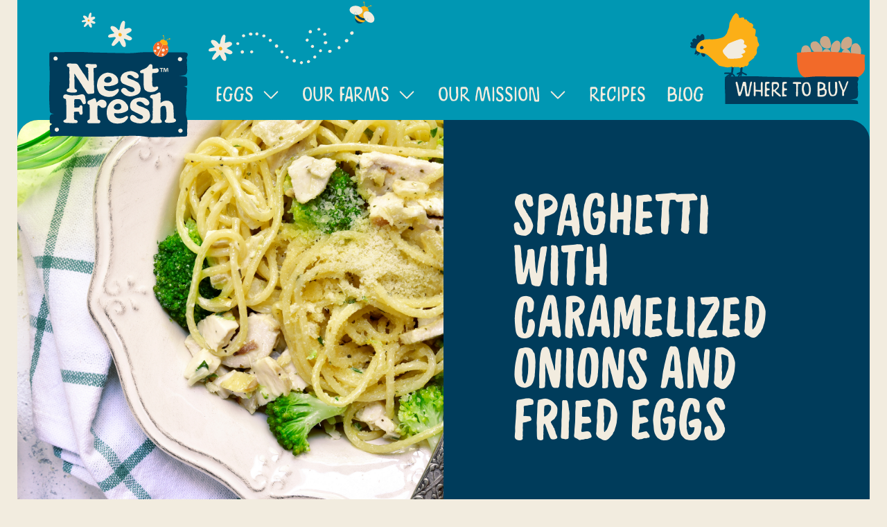

--- FILE ---
content_type: text/html; charset=UTF-8
request_url: https://nestfresh.com/recipes/spaghetti-with-caramelized-onions-and-fried-eggs/
body_size: 160395
content:

	

<!doctype html>
<html lang="en-US">
	<head>
		<!-- Google Tag Manager -->
		<script type="text/plain" data-category="analytics">(function(w,d,s,l,i){w[l]=w[l]||[];w[l].push({'gtm.start':
		new Date().getTime(),event:'gtm.js'});var f=d.getElementsByTagName(s)[0],
		j=d.createElement(s),dl=l!='dataLayer'?'&l='+l:'';j.async=true;j.src=
		'https://www.googletagmanager.com/gtm.js?id='+i+dl;f.parentNode.insertBefore(j,f);
		})(window,document,'script','dataLayer','GTM-P83W78TN');</script>
		<!-- End Google Tag Manager -->

		<meta charset="utf-8"/>
<script type="text/javascript">
/* <![CDATA[ */
 var gform;gform||(document.addEventListener("gform_main_scripts_loaded",function(){gform.scriptsLoaded=!0}),window.addEventListener("DOMContentLoaded",function(){gform.domLoaded=!0}),gform={domLoaded:!1,scriptsLoaded:!1,initializeOnLoaded:function(o){gform.domLoaded&&gform.scriptsLoaded?o():!gform.domLoaded&&gform.scriptsLoaded?window.addEventListener("DOMContentLoaded",o):document.addEventListener("gform_main_scripts_loaded",o)},hooks:{action:{},filter:{}},addAction:function(o,n,r,t){gform.addHook("action",o,n,r,t)},addFilter:function(o,n,r,t){gform.addHook("filter",o,n,r,t)},doAction:function(o){gform.doHook("action",o,arguments)},applyFilters:function(o){return gform.doHook("filter",o,arguments)},removeAction:function(o,n){gform.removeHook("action",o,n)},removeFilter:function(o,n,r){gform.removeHook("filter",o,n,r)},addHook:function(o,n,r,t,i){null==gform.hooks[o][n]&&(gform.hooks[o][n]=[]);var e=gform.hooks[o][n];null==i&&(i=n+"_"+e.length),gform.hooks[o][n].push({tag:i,callable:r,priority:t=null==t?10:t})},doHook:function(n,o,r){var t;if(r=Array.prototype.slice.call(r,1),null!=gform.hooks[n][o]&&((o=gform.hooks[n][o]).sort(function(o,n){return o.priority-n.priority}),o.forEach(function(o){"function"!=typeof(t=o.callable)&&(t=window[t]),"action"==n?t.apply(null,r):r[0]=t.apply(null,r)})),"filter"==n)return r[0]},removeHook:function(o,n,t,i){var r;null!=gform.hooks[o][n]&&(r=(r=gform.hooks[o][n]).filter(function(o,n,r){return!!(null!=i&&i!=o.tag||null!=t&&t!=o.priority)}),gform.hooks[o][n]=r)}}); 
/* ]]> */
</script>

		<meta name="viewport" content="width=device-width"/>

		<meta name="theme-color" content="#0097B3">

		<meta name='robots' content='index, follow, max-image-preview:large, max-snippet:-1, max-video-preview:-1' />

	<!-- This site is optimized with the Yoast SEO plugin v21.9.1 - https://yoast.com/wordpress/plugins/seo/ -->
	<title>Spaghetti with Caramelized Onions and Fried Eggs - NestFresh</title>
	<link rel="canonical" href="https://nestfresh.com/recipes/spaghetti-with-caramelized-onions-and-fried-eggs/" />
	<meta property="og:locale" content="en_US" />
	<meta property="og:type" content="article" />
	<meta property="og:title" content="Spaghetti with Caramelized Onions and Fried Eggs - NestFresh" />
	<meta property="og:url" content="https://nestfresh.com/recipes/spaghetti-with-caramelized-onions-and-fried-eggs/" />
	<meta property="og:site_name" content="NestFresh" />
	<meta property="article:modified_time" content="2024-05-06T19:31:02+00:00" />
	<meta property="og:image" content="https://nestfresh.com/app/uploads/2024/03/default-social-share.jpg" />
	<meta property="og:image:width" content="1200" />
	<meta property="og:image:height" content="675" />
	<meta property="og:image:type" content="image/jpeg" />
	<meta name="twitter:card" content="summary_large_image" />
	<script type="application/ld+json" class="yoast-schema-graph">{"@context":"https://schema.org","@graph":[{"@type":"WebPage","@id":"https://nestfresh.com/recipes/spaghetti-with-caramelized-onions-and-fried-eggs/","url":"https://nestfresh.com/recipes/spaghetti-with-caramelized-onions-and-fried-eggs/","name":"Spaghetti with Caramelized Onions and Fried Eggs - NestFresh","isPartOf":{"@id":"https://nestfresh.com/#website"},"datePublished":"2024-02-22T22:56:29+00:00","dateModified":"2024-05-06T19:31:02+00:00","breadcrumb":{"@id":"https://nestfresh.com/recipes/spaghetti-with-caramelized-onions-and-fried-eggs/#breadcrumb"},"inLanguage":"en-US","potentialAction":[{"@type":"ReadAction","target":["https://nestfresh.com/recipes/spaghetti-with-caramelized-onions-and-fried-eggs/"]}]},{"@type":"BreadcrumbList","@id":"https://nestfresh.com/recipes/spaghetti-with-caramelized-onions-and-fried-eggs/#breadcrumb","itemListElement":[{"@type":"ListItem","position":1,"name":"Home","item":"https://nestfresh.com/"},{"@type":"ListItem","position":2,"name":"Recipes","item":"https://nestfresh.com/recipes/"},{"@type":"ListItem","position":3,"name":"Spaghetti with Caramelized Onions and Fried Eggs"}]},{"@type":"WebSite","@id":"https://nestfresh.com/#website","url":"https://nestfresh.com/","name":"NestFresh","description":"Where happy farmers raise happy hens that make healthy eggs!","potentialAction":[{"@type":"SearchAction","target":{"@type":"EntryPoint","urlTemplate":"https://nestfresh.com/?s={search_term_string}"},"query-input":"required name=search_term_string"}],"inLanguage":"en-US"}]}</script>
	<!-- / Yoast SEO plugin. -->


<link rel="alternate" type="application/rss+xml" title="NestFresh &raquo; Feed" href="https://nestfresh.com/feed/" />
<link rel="alternate" type="application/rss+xml" title="NestFresh &raquo; Comments Feed" href="https://nestfresh.com/comments/feed/" />
<script type="text/javascript">
/* <![CDATA[ */
window._wpemojiSettings = {"baseUrl":"https:\/\/s.w.org\/images\/core\/emoji\/14.0.0\/72x72\/","ext":".png","svgUrl":"https:\/\/s.w.org\/images\/core\/emoji\/14.0.0\/svg\/","svgExt":".svg","source":{"concatemoji":"https:\/\/nestfresh.com\/wp\/wp-includes\/js\/wp-emoji-release.min.js?ver=6.4.2"}};
/*! This file is auto-generated */
!function(i,n){var o,s,e;function c(e){try{var t={supportTests:e,timestamp:(new Date).valueOf()};sessionStorage.setItem(o,JSON.stringify(t))}catch(e){}}function p(e,t,n){e.clearRect(0,0,e.canvas.width,e.canvas.height),e.fillText(t,0,0);var t=new Uint32Array(e.getImageData(0,0,e.canvas.width,e.canvas.height).data),r=(e.clearRect(0,0,e.canvas.width,e.canvas.height),e.fillText(n,0,0),new Uint32Array(e.getImageData(0,0,e.canvas.width,e.canvas.height).data));return t.every(function(e,t){return e===r[t]})}function u(e,t,n){switch(t){case"flag":return n(e,"\ud83c\udff3\ufe0f\u200d\u26a7\ufe0f","\ud83c\udff3\ufe0f\u200b\u26a7\ufe0f")?!1:!n(e,"\ud83c\uddfa\ud83c\uddf3","\ud83c\uddfa\u200b\ud83c\uddf3")&&!n(e,"\ud83c\udff4\udb40\udc67\udb40\udc62\udb40\udc65\udb40\udc6e\udb40\udc67\udb40\udc7f","\ud83c\udff4\u200b\udb40\udc67\u200b\udb40\udc62\u200b\udb40\udc65\u200b\udb40\udc6e\u200b\udb40\udc67\u200b\udb40\udc7f");case"emoji":return!n(e,"\ud83e\udef1\ud83c\udffb\u200d\ud83e\udef2\ud83c\udfff","\ud83e\udef1\ud83c\udffb\u200b\ud83e\udef2\ud83c\udfff")}return!1}function f(e,t,n){var r="undefined"!=typeof WorkerGlobalScope&&self instanceof WorkerGlobalScope?new OffscreenCanvas(300,150):i.createElement("canvas"),a=r.getContext("2d",{willReadFrequently:!0}),o=(a.textBaseline="top",a.font="600 32px Arial",{});return e.forEach(function(e){o[e]=t(a,e,n)}),o}function t(e){var t=i.createElement("script");t.src=e,t.defer=!0,i.head.appendChild(t)}"undefined"!=typeof Promise&&(o="wpEmojiSettingsSupports",s=["flag","emoji"],n.supports={everything:!0,everythingExceptFlag:!0},e=new Promise(function(e){i.addEventListener("DOMContentLoaded",e,{once:!0})}),new Promise(function(t){var n=function(){try{var e=JSON.parse(sessionStorage.getItem(o));if("object"==typeof e&&"number"==typeof e.timestamp&&(new Date).valueOf()<e.timestamp+604800&&"object"==typeof e.supportTests)return e.supportTests}catch(e){}return null}();if(!n){if("undefined"!=typeof Worker&&"undefined"!=typeof OffscreenCanvas&&"undefined"!=typeof URL&&URL.createObjectURL&&"undefined"!=typeof Blob)try{var e="postMessage("+f.toString()+"("+[JSON.stringify(s),u.toString(),p.toString()].join(",")+"));",r=new Blob([e],{type:"text/javascript"}),a=new Worker(URL.createObjectURL(r),{name:"wpTestEmojiSupports"});return void(a.onmessage=function(e){c(n=e.data),a.terminate(),t(n)})}catch(e){}c(n=f(s,u,p))}t(n)}).then(function(e){for(var t in e)n.supports[t]=e[t],n.supports.everything=n.supports.everything&&n.supports[t],"flag"!==t&&(n.supports.everythingExceptFlag=n.supports.everythingExceptFlag&&n.supports[t]);n.supports.everythingExceptFlag=n.supports.everythingExceptFlag&&!n.supports.flag,n.DOMReady=!1,n.readyCallback=function(){n.DOMReady=!0}}).then(function(){return e}).then(function(){var e;n.supports.everything||(n.readyCallback(),(e=n.source||{}).concatemoji?t(e.concatemoji):e.wpemoji&&e.twemoji&&(t(e.twemoji),t(e.wpemoji)))}))}((window,document),window._wpemojiSettings);
/* ]]> */
</script>
<style id='wp-emoji-styles-inline-css' type='text/css'>

	img.wp-smiley, img.emoji {
		display: inline !important;
		border: none !important;
		box-shadow: none !important;
		height: 1em !important;
		width: 1em !important;
		margin: 0 0.07em !important;
		vertical-align: -0.1em !important;
		background: none !important;
		padding: 0 !important;
	}
</style>
<link rel='stylesheet' id='wp-block-library-css' href='https://nestfresh.com/wp/wp-includes/css/dist/block-library/style.min.css?ver=6.4.2' type='text/css' media='all' />
<style id='classic-theme-styles-inline-css' type='text/css'>
/*! This file is auto-generated */
.wp-block-button__link{color:#fff;background-color:#32373c;border-radius:9999px;box-shadow:none;text-decoration:none;padding:calc(.667em + 2px) calc(1.333em + 2px);font-size:1.125em}.wp-block-file__button{background:#32373c;color:#fff;text-decoration:none}
</style>
<style id='global-styles-inline-css' type='text/css'>
body{--wp--preset--color--black: #000000;--wp--preset--color--cyan-bluish-gray: #abb8c3;--wp--preset--color--white: #ffffff;--wp--preset--color--pale-pink: #f78da7;--wp--preset--color--vivid-red: #cf2e2e;--wp--preset--color--luminous-vivid-orange: #ff6900;--wp--preset--color--luminous-vivid-amber: #fcb900;--wp--preset--color--light-green-cyan: #7bdcb5;--wp--preset--color--vivid-green-cyan: #00d084;--wp--preset--color--pale-cyan-blue: #8ed1fc;--wp--preset--color--vivid-cyan-blue: #0693e3;--wp--preset--color--vivid-purple: #9b51e0;--wp--preset--gradient--vivid-cyan-blue-to-vivid-purple: linear-gradient(135deg,rgba(6,147,227,1) 0%,rgb(155,81,224) 100%);--wp--preset--gradient--light-green-cyan-to-vivid-green-cyan: linear-gradient(135deg,rgb(122,220,180) 0%,rgb(0,208,130) 100%);--wp--preset--gradient--luminous-vivid-amber-to-luminous-vivid-orange: linear-gradient(135deg,rgba(252,185,0,1) 0%,rgba(255,105,0,1) 100%);--wp--preset--gradient--luminous-vivid-orange-to-vivid-red: linear-gradient(135deg,rgba(255,105,0,1) 0%,rgb(207,46,46) 100%);--wp--preset--gradient--very-light-gray-to-cyan-bluish-gray: linear-gradient(135deg,rgb(238,238,238) 0%,rgb(169,184,195) 100%);--wp--preset--gradient--cool-to-warm-spectrum: linear-gradient(135deg,rgb(74,234,220) 0%,rgb(151,120,209) 20%,rgb(207,42,186) 40%,rgb(238,44,130) 60%,rgb(251,105,98) 80%,rgb(254,248,76) 100%);--wp--preset--gradient--blush-light-purple: linear-gradient(135deg,rgb(255,206,236) 0%,rgb(152,150,240) 100%);--wp--preset--gradient--blush-bordeaux: linear-gradient(135deg,rgb(254,205,165) 0%,rgb(254,45,45) 50%,rgb(107,0,62) 100%);--wp--preset--gradient--luminous-dusk: linear-gradient(135deg,rgb(255,203,112) 0%,rgb(199,81,192) 50%,rgb(65,88,208) 100%);--wp--preset--gradient--pale-ocean: linear-gradient(135deg,rgb(255,245,203) 0%,rgb(182,227,212) 50%,rgb(51,167,181) 100%);--wp--preset--gradient--electric-grass: linear-gradient(135deg,rgb(202,248,128) 0%,rgb(113,206,126) 100%);--wp--preset--gradient--midnight: linear-gradient(135deg,rgb(2,3,129) 0%,rgb(40,116,252) 100%);--wp--preset--font-size--small: 13px;--wp--preset--font-size--medium: 20px;--wp--preset--font-size--large: 36px;--wp--preset--font-size--x-large: 42px;--wp--preset--spacing--20: 0.44rem;--wp--preset--spacing--30: 0.67rem;--wp--preset--spacing--40: 1rem;--wp--preset--spacing--50: 1.5rem;--wp--preset--spacing--60: 2.25rem;--wp--preset--spacing--70: 3.38rem;--wp--preset--spacing--80: 5.06rem;--wp--preset--shadow--natural: 6px 6px 9px rgba(0, 0, 0, 0.2);--wp--preset--shadow--deep: 12px 12px 50px rgba(0, 0, 0, 0.4);--wp--preset--shadow--sharp: 6px 6px 0px rgba(0, 0, 0, 0.2);--wp--preset--shadow--outlined: 6px 6px 0px -3px rgba(255, 255, 255, 1), 6px 6px rgba(0, 0, 0, 1);--wp--preset--shadow--crisp: 6px 6px 0px rgba(0, 0, 0, 1);}:where(.is-layout-flex){gap: 0.5em;}:where(.is-layout-grid){gap: 0.5em;}body .is-layout-flow > .alignleft{float: left;margin-inline-start: 0;margin-inline-end: 2em;}body .is-layout-flow > .alignright{float: right;margin-inline-start: 2em;margin-inline-end: 0;}body .is-layout-flow > .aligncenter{margin-left: auto !important;margin-right: auto !important;}body .is-layout-constrained > .alignleft{float: left;margin-inline-start: 0;margin-inline-end: 2em;}body .is-layout-constrained > .alignright{float: right;margin-inline-start: 2em;margin-inline-end: 0;}body .is-layout-constrained > .aligncenter{margin-left: auto !important;margin-right: auto !important;}body .is-layout-constrained > :where(:not(.alignleft):not(.alignright):not(.alignfull)){max-width: var(--wp--style--global--content-size);margin-left: auto !important;margin-right: auto !important;}body .is-layout-constrained > .alignwide{max-width: var(--wp--style--global--wide-size);}body .is-layout-flex{display: flex;}body .is-layout-flex{flex-wrap: wrap;align-items: center;}body .is-layout-flex > *{margin: 0;}body .is-layout-grid{display: grid;}body .is-layout-grid > *{margin: 0;}:where(.wp-block-columns.is-layout-flex){gap: 2em;}:where(.wp-block-columns.is-layout-grid){gap: 2em;}:where(.wp-block-post-template.is-layout-flex){gap: 1.25em;}:where(.wp-block-post-template.is-layout-grid){gap: 1.25em;}.has-black-color{color: var(--wp--preset--color--black) !important;}.has-cyan-bluish-gray-color{color: var(--wp--preset--color--cyan-bluish-gray) !important;}.has-white-color{color: var(--wp--preset--color--white) !important;}.has-pale-pink-color{color: var(--wp--preset--color--pale-pink) !important;}.has-vivid-red-color{color: var(--wp--preset--color--vivid-red) !important;}.has-luminous-vivid-orange-color{color: var(--wp--preset--color--luminous-vivid-orange) !important;}.has-luminous-vivid-amber-color{color: var(--wp--preset--color--luminous-vivid-amber) !important;}.has-light-green-cyan-color{color: var(--wp--preset--color--light-green-cyan) !important;}.has-vivid-green-cyan-color{color: var(--wp--preset--color--vivid-green-cyan) !important;}.has-pale-cyan-blue-color{color: var(--wp--preset--color--pale-cyan-blue) !important;}.has-vivid-cyan-blue-color{color: var(--wp--preset--color--vivid-cyan-blue) !important;}.has-vivid-purple-color{color: var(--wp--preset--color--vivid-purple) !important;}.has-black-background-color{background-color: var(--wp--preset--color--black) !important;}.has-cyan-bluish-gray-background-color{background-color: var(--wp--preset--color--cyan-bluish-gray) !important;}.has-white-background-color{background-color: var(--wp--preset--color--white) !important;}.has-pale-pink-background-color{background-color: var(--wp--preset--color--pale-pink) !important;}.has-vivid-red-background-color{background-color: var(--wp--preset--color--vivid-red) !important;}.has-luminous-vivid-orange-background-color{background-color: var(--wp--preset--color--luminous-vivid-orange) !important;}.has-luminous-vivid-amber-background-color{background-color: var(--wp--preset--color--luminous-vivid-amber) !important;}.has-light-green-cyan-background-color{background-color: var(--wp--preset--color--light-green-cyan) !important;}.has-vivid-green-cyan-background-color{background-color: var(--wp--preset--color--vivid-green-cyan) !important;}.has-pale-cyan-blue-background-color{background-color: var(--wp--preset--color--pale-cyan-blue) !important;}.has-vivid-cyan-blue-background-color{background-color: var(--wp--preset--color--vivid-cyan-blue) !important;}.has-vivid-purple-background-color{background-color: var(--wp--preset--color--vivid-purple) !important;}.has-black-border-color{border-color: var(--wp--preset--color--black) !important;}.has-cyan-bluish-gray-border-color{border-color: var(--wp--preset--color--cyan-bluish-gray) !important;}.has-white-border-color{border-color: var(--wp--preset--color--white) !important;}.has-pale-pink-border-color{border-color: var(--wp--preset--color--pale-pink) !important;}.has-vivid-red-border-color{border-color: var(--wp--preset--color--vivid-red) !important;}.has-luminous-vivid-orange-border-color{border-color: var(--wp--preset--color--luminous-vivid-orange) !important;}.has-luminous-vivid-amber-border-color{border-color: var(--wp--preset--color--luminous-vivid-amber) !important;}.has-light-green-cyan-border-color{border-color: var(--wp--preset--color--light-green-cyan) !important;}.has-vivid-green-cyan-border-color{border-color: var(--wp--preset--color--vivid-green-cyan) !important;}.has-pale-cyan-blue-border-color{border-color: var(--wp--preset--color--pale-cyan-blue) !important;}.has-vivid-cyan-blue-border-color{border-color: var(--wp--preset--color--vivid-cyan-blue) !important;}.has-vivid-purple-border-color{border-color: var(--wp--preset--color--vivid-purple) !important;}.has-vivid-cyan-blue-to-vivid-purple-gradient-background{background: var(--wp--preset--gradient--vivid-cyan-blue-to-vivid-purple) !important;}.has-light-green-cyan-to-vivid-green-cyan-gradient-background{background: var(--wp--preset--gradient--light-green-cyan-to-vivid-green-cyan) !important;}.has-luminous-vivid-amber-to-luminous-vivid-orange-gradient-background{background: var(--wp--preset--gradient--luminous-vivid-amber-to-luminous-vivid-orange) !important;}.has-luminous-vivid-orange-to-vivid-red-gradient-background{background: var(--wp--preset--gradient--luminous-vivid-orange-to-vivid-red) !important;}.has-very-light-gray-to-cyan-bluish-gray-gradient-background{background: var(--wp--preset--gradient--very-light-gray-to-cyan-bluish-gray) !important;}.has-cool-to-warm-spectrum-gradient-background{background: var(--wp--preset--gradient--cool-to-warm-spectrum) !important;}.has-blush-light-purple-gradient-background{background: var(--wp--preset--gradient--blush-light-purple) !important;}.has-blush-bordeaux-gradient-background{background: var(--wp--preset--gradient--blush-bordeaux) !important;}.has-luminous-dusk-gradient-background{background: var(--wp--preset--gradient--luminous-dusk) !important;}.has-pale-ocean-gradient-background{background: var(--wp--preset--gradient--pale-ocean) !important;}.has-electric-grass-gradient-background{background: var(--wp--preset--gradient--electric-grass) !important;}.has-midnight-gradient-background{background: var(--wp--preset--gradient--midnight) !important;}.has-small-font-size{font-size: var(--wp--preset--font-size--small) !important;}.has-medium-font-size{font-size: var(--wp--preset--font-size--medium) !important;}.has-large-font-size{font-size: var(--wp--preset--font-size--large) !important;}.has-x-large-font-size{font-size: var(--wp--preset--font-size--x-large) !important;}
.wp-block-navigation a:where(:not(.wp-element-button)){color: inherit;}
:where(.wp-block-post-template.is-layout-flex){gap: 1.25em;}:where(.wp-block-post-template.is-layout-grid){gap: 1.25em;}
:where(.wp-block-columns.is-layout-flex){gap: 2em;}:where(.wp-block-columns.is-layout-grid){gap: 2em;}
.wp-block-pullquote{font-size: 1.5em;line-height: 1.6;}
</style>
<link rel='stylesheet' id='nest-fresh-base-css-css' href='https://nestfresh.com/app/themes/nest-fresh/app.css?id=5371d16f59bfad13edee19ace1163494&#038;ver=6.4.2' type='text/css' media='all' />
<script type="text/javascript" src="https://nestfresh.com/app/plugins/svg-support/vendor/DOMPurify/DOMPurify.min.js?ver=1.0.1" id="bodhi-dompurify-library-js"></script>
<script type="text/javascript" src="https://nestfresh.com/wp/wp-includes/js/jquery/jquery.min.js?ver=3.7.1" id="jquery-core-js"></script>
<script type="text/javascript" src="https://nestfresh.com/wp/wp-includes/js/jquery/jquery-migrate.min.js?ver=3.4.1" id="jquery-migrate-js"></script>
<script type="text/javascript" src="https://nestfresh.com/app/plugins/svg-support/js/min/svgs-inline-min.js?ver=1.0.1" id="bodhi_svg_inline-js"></script>
<script type="text/javascript" id="bodhi_svg_inline-js-after">
/* <![CDATA[ */
cssTarget="img.style-svg";ForceInlineSVGActive="false";frontSanitizationEnabled="on";
/* ]]> */
</script>
<script type="text/javascript" src="https://nestfresh.com/app/themes/nest-fresh/app.js?id=d232ac35f3760a78973aacfea3961e73&amp;ver=6.4.2" id="nest-fresh-base-js-js"></script>
<link rel="https://api.w.org/" href="https://nestfresh.com/wp-json/" /><link rel="alternate" type="application/json" href="https://nestfresh.com/wp-json/wp/v2/recipe/295" /><link rel="EditURI" type="application/rsd+xml" title="RSD" href="https://nestfresh.com/wp/xmlrpc.php?rsd" />
<meta name="generator" content="WordPress 6.4.2" />
<link rel='shortlink' href='https://nestfresh.com/?p=295' />
<link rel="alternate" type="application/json+oembed" href="https://nestfresh.com/wp-json/oembed/1.0/embed?url=https%3A%2F%2Fnestfresh.com%2Frecipes%2Fspaghetti-with-caramelized-onions-and-fried-eggs%2F" />
<link rel="alternate" type="text/xml+oembed" href="https://nestfresh.com/wp-json/oembed/1.0/embed?url=https%3A%2F%2Fnestfresh.com%2Frecipes%2Fspaghetti-with-caramelized-onions-and-fried-eggs%2F&#038;format=xml" />
<link rel="icon" href="https://nestfresh.com/app/uploads/2024/03/favicon-hen-radius.svg" sizes="32x32" />
<link rel="icon" href="https://nestfresh.com/app/uploads/2024/03/favicon-hen-radius.svg" sizes="192x192" />
<link rel="apple-touch-icon" href="https://nestfresh.com/app/uploads/2024/03/favicon-hen-radius.svg" />
<meta name="msapplication-TileImage" content="https://nestfresh.com/app/uploads/2024/03/favicon-hen-radius.svg" />

	</head>
	<body>
		<!-- Google Tag Manager (noscript) -->
		<noscript><iframe src="https://www.googletagmanager.com/ns.html?id=GTM-P83W78TN"
		height="0" width="0" style="display:none;visibility:hidden"></iframe></noscript>
		<!-- End Google Tag Manager (noscript) -->
		
		<header class="md:px-5 relative">
			<div class="w-full h-40 md:h-60 lg:h-80 absolute top-0 left-0 md:px-5 pointer-events-none">
				<div class="w-full h-full bg-aqua-500 rounded-b-3xl"></div>
			</div>
			<div class="relative z-10 pt-5 lg:pt-10 px-5 mx-auto">
				<div class="max-w-screen-xl relative container pl-5 md:px-5 mx-auto grid gap-8 grid-cols-[100px_auto] md:grid-cols-[150px_auto] lg:grid-cols-[175px_auto] xl:grid-cols-[200px_auto] items-center md:items-end md:justify-center">
					<div class="relative z-10">
						<svg width="35" height="38" class="pointer-events-none hidden md:block w-4 absolute z-10 right-2/3 -top-8" viewBox="0 0 35 38" fill="none" xmlns="http://www.w3.org/2000/svg">
    <path d="M29.9321 28.1589C28.1402 27.8392 23.3786 25.3911 22.8065 25.837C22.4952 26.081 24.0011 28.4954 24.1946 29.0002C24.876 30.75 25.5911 32.4662 25.6164 34.4096C25.6332 35.7724 25.507 37.11 24.1694 37.6905C22.9495 38.2289 21.8391 37.4381 20.9137 36.681C19.2143 35.2761 18.4403 33.2318 17.4981 31.3221C17.0943 30.4892 16.6064 29.1516 16.0175 29.0759C15.5043 29.0086 14.8986 30.3462 14.234 30.9435C11.4578 33.4169 10.9614 34.1908 9.38825 35.4023C8.38714 36.1762 6.6289 36.6726 5.84652 35.8986C4.56779 34.8554 5.10621 33.5683 5.80446 32.4746C7.89922 28.8488 7.4281 29.1769 10.2632 25.9211C10.6249 25.4248 11.4578 24.9285 10.9194 24.1797C10.4819 23.5656 9.28732 23.4646 8.72367 23.5067C5.79605 23.7254 5.35858 24.0788 2.69175 24.1881C1.77477 24.2218 0.302551 23.9273 0.0669958 22.9767C-0.16856 22.0008 0.235255 21.1343 0.992398 20.4613C2.30478 19.2919 3.87794 19.2246 5.55207 18.8377C7.25984 18.4507 9.51446 18.2235 8.45446 17.071C7.23462 15.7502 4.1051 12.73 3.67605 10.9213C3.15446 8.82654 3.777 7.16083 6.957 7.64036C9.84255 8.07782 11.9037 9.80242 13.7544 11.8888C14.3013 12.5029 14.7219 13.5797 15.6557 13.3778C16.7999 13.1339 16.5391 11.8551 16.7157 11.0054C17.414 7.74131 17.986 4.43512 20.0387 1.66734C20.6865 0.792421 21.4016 -0.284406 22.6971 0.0689273C24.0264 0.439086 24.59 1.6421 24.447 2.88718C24.161 5.34369 24.203 6.76544 23.5805 10.2651C23.5048 10.7783 23.2524 11.2073 23.4879 11.4597C23.9422 11.9477 24.4386 11.7542 24.8845 11.5775C26.3987 10.9634 27.913 10.3829 29.5619 10.2904C33.5327 10.0632 35.0806 13.2012 33.0868 15.237C31.3033 16.8691 27.9972 18.3413 26.2305 19.2919C27.6859 21.4877 35.0218 22.8253 34.4497 25.9548C34.0122 27.7299 32.1026 28.5038 29.9405 28.1505L29.9321 28.1589Z" fill="#F2ECDF"/>
    <path d="M14.9828 19.317C14.7641 20.764 15.1679 22.0427 16.943 22.5811C18.289 22.64 19.3574 22.2362 19.6182 20.8565C19.9126 19.3002 19.206 18.0972 17.6244 17.6429C16.2447 17.2475 15.1847 18.013 14.9828 19.317Z" fill="#FCAF17"/>
</svg>						<svg width="35" height="38" class="pointer-events-none w-5 md:w-7 absolute z-10 right-16 -top-4" viewBox="0 0 35 38" fill="none" xmlns="http://www.w3.org/2000/svg">
    <path d="M29.9321 28.1589C28.1402 27.8392 23.3786 25.3911 22.8065 25.837C22.4952 26.081 24.0011 28.4954 24.1946 29.0002C24.876 30.75 25.5911 32.4662 25.6164 34.4096C25.6332 35.7724 25.507 37.11 24.1694 37.6905C22.9495 38.2289 21.8391 37.4381 20.9137 36.681C19.2143 35.2761 18.4403 33.2318 17.4981 31.3221C17.0943 30.4892 16.6064 29.1516 16.0175 29.0759C15.5043 29.0086 14.8986 30.3462 14.234 30.9435C11.4578 33.4169 10.9614 34.1908 9.38825 35.4023C8.38714 36.1762 6.6289 36.6726 5.84652 35.8986C4.56779 34.8554 5.10621 33.5683 5.80446 32.4746C7.89922 28.8488 7.4281 29.1769 10.2632 25.9211C10.6249 25.4248 11.4578 24.9285 10.9194 24.1797C10.4819 23.5656 9.28732 23.4646 8.72367 23.5067C5.79605 23.7254 5.35858 24.0788 2.69175 24.1881C1.77477 24.2218 0.302551 23.9273 0.0669958 22.9767C-0.16856 22.0008 0.235255 21.1343 0.992398 20.4613C2.30478 19.2919 3.87794 19.2246 5.55207 18.8377C7.25984 18.4507 9.51446 18.2235 8.45446 17.071C7.23462 15.7502 4.1051 12.73 3.67605 10.9213C3.15446 8.82654 3.777 7.16083 6.957 7.64036C9.84255 8.07782 11.9037 9.80242 13.7544 11.8888C14.3013 12.5029 14.7219 13.5797 15.6557 13.3778C16.7999 13.1339 16.5391 11.8551 16.7157 11.0054C17.414 7.74131 17.986 4.43512 20.0387 1.66734C20.6865 0.792421 21.4016 -0.284406 22.6971 0.0689273C24.0264 0.439086 24.59 1.6421 24.447 2.88718C24.161 5.34369 24.203 6.76544 23.5805 10.2651C23.5048 10.7783 23.2524 11.2073 23.4879 11.4597C23.9422 11.9477 24.4386 11.7542 24.8845 11.5775C26.3987 10.9634 27.913 10.3829 29.5619 10.2904C33.5327 10.0632 35.0806 13.2012 33.0868 15.237C31.3033 16.8691 27.9972 18.3413 26.2305 19.2919C27.6859 21.4877 35.0218 22.8253 34.4497 25.9548C34.0122 27.7299 32.1026 28.5038 29.9405 28.1505L29.9321 28.1589Z" fill="#F2ECDF"/>
    <path d="M14.9828 19.317C14.7641 20.764 15.1679 22.0427 16.943 22.5811C18.289 22.64 19.3574 22.2362 19.6182 20.8565C19.9126 19.3002 19.206 18.0972 17.6244 17.6429C16.2447 17.2475 15.1847 18.013 14.9828 19.317Z" fill="#FCAF17"/>
</svg>						<svg width="35" height="38" class="pointer-events-none w-6 md:w-9 absolute z-10 -right-10 md:-right-14 top-1/5" viewBox="0 0 35 38" fill="none" xmlns="http://www.w3.org/2000/svg">
    <path d="M29.9321 28.1589C28.1402 27.8392 23.3786 25.3911 22.8065 25.837C22.4952 26.081 24.0011 28.4954 24.1946 29.0002C24.876 30.75 25.5911 32.4662 25.6164 34.4096C25.6332 35.7724 25.507 37.11 24.1694 37.6905C22.9495 38.2289 21.8391 37.4381 20.9137 36.681C19.2143 35.2761 18.4403 33.2318 17.4981 31.3221C17.0943 30.4892 16.6064 29.1516 16.0175 29.0759C15.5043 29.0086 14.8986 30.3462 14.234 30.9435C11.4578 33.4169 10.9614 34.1908 9.38825 35.4023C8.38714 36.1762 6.6289 36.6726 5.84652 35.8986C4.56779 34.8554 5.10621 33.5683 5.80446 32.4746C7.89922 28.8488 7.4281 29.1769 10.2632 25.9211C10.6249 25.4248 11.4578 24.9285 10.9194 24.1797C10.4819 23.5656 9.28732 23.4646 8.72367 23.5067C5.79605 23.7254 5.35858 24.0788 2.69175 24.1881C1.77477 24.2218 0.302551 23.9273 0.0669958 22.9767C-0.16856 22.0008 0.235255 21.1343 0.992398 20.4613C2.30478 19.2919 3.87794 19.2246 5.55207 18.8377C7.25984 18.4507 9.51446 18.2235 8.45446 17.071C7.23462 15.7502 4.1051 12.73 3.67605 10.9213C3.15446 8.82654 3.777 7.16083 6.957 7.64036C9.84255 8.07782 11.9037 9.80242 13.7544 11.8888C14.3013 12.5029 14.7219 13.5797 15.6557 13.3778C16.7999 13.1339 16.5391 11.8551 16.7157 11.0054C17.414 7.74131 17.986 4.43512 20.0387 1.66734C20.6865 0.792421 21.4016 -0.284406 22.6971 0.0689273C24.0264 0.439086 24.59 1.6421 24.447 2.88718C24.161 5.34369 24.203 6.76544 23.5805 10.2651C23.5048 10.7783 23.2524 11.2073 23.4879 11.4597C23.9422 11.9477 24.4386 11.7542 24.8845 11.5775C26.3987 10.9634 27.913 10.3829 29.5619 10.2904C33.5327 10.0632 35.0806 13.2012 33.0868 15.237C31.3033 16.8691 27.9972 18.3413 26.2305 19.2919C27.6859 21.4877 35.0218 22.8253 34.4497 25.9548C34.0122 27.7299 32.1026 28.5038 29.9405 28.1505L29.9321 28.1589Z" fill="#F2ECDF"/>
    <path d="M14.9828 19.317C14.7641 20.764 15.1679 22.0427 16.943 22.5811C18.289 22.64 19.3574 22.2362 19.6182 20.8565C19.9126 19.3002 19.206 18.0972 17.6244 17.6429C16.2447 17.2475 15.1847 18.013 14.9828 19.317Z" fill="#FCAF17"/>
</svg>						<svg width="263" height="119" class="pointer-events-none hidden md:block w-24 md:w-40 absolute z-10 left-[calc(100%+50px)] md:left-[calc(100%+70px)] -top-2/3 md:-top-1/2" viewBox="0 0 263 119" fill="none" xmlns="http://www.w3.org/2000/svg">
<path d="M239.739 18.3179C239.234 22.0026 235.398 24.6442 230.493 25.1826C231.864 26.8063 233.757 28.5982 236.264 29.919C238.561 31.122 240.832 31.5258 242.742 31.6015C240.395 27.2606 240.378 22.6083 243.121 20.0929C245.19 18.1917 248.353 17.9898 251.55 19.1591C251.357 16.1979 250.398 13.6152 248.757 11.7391C249.725 11.0998 251.752 9.81262 253.426 9.13961C254.453 8.72739 254.696 8.94612 255.201 9.13961C255.832 9.37516 256.32 9.00501 256.564 8.34882C256.699 7.97866 256.53 7.64215 256.312 7.43183C255.975 7.11215 255.496 6.89342 254.907 7.22151C254.57 7.40659 254.31 7.77675 253.914 7.97865C253.889 7.99548 253.864 8.0039 253.83 8.02072C251.996 8.94612 249.725 10.0314 248.076 11.0577C247.554 10.5782 247.007 10.1155 246.368 9.77897C245.577 9.36675 244.744 9.08913 243.886 8.94612C243.802 6.99437 243.39 4.46215 243.104 2.40104C243.104 2.36739 243.104 2.34215 243.095 2.3085C243.036 1.86262 243.196 1.44199 243.154 1.055C243.079 0.381988 242.633 0.112782 242.178 0.0202425C241.876 -0.0386464 241.505 0.0202434 241.278 0.339926C240.874 0.911989 240.858 1.52612 241.404 1.90469C241.85 2.21596 242.17 2.29167 242.414 3.3685C242.851 5.295 242.927 7.93659 242.944 8.92088C240.605 8.77786 238.107 9.42564 235.717 10.8558C238.502 12.816 240.134 15.5333 239.747 18.3179H239.739Z" fill="#FCAF17"/>
<path d="M225.555 25.3677C225.092 27.3615 224.932 29.2964 225.05 31.122C226.362 33.0316 228.709 35.8162 232.209 37.6502C235.675 39.4674 239.124 39.501 241.253 39.257C242.775 38.298 244.222 37.0613 245.56 35.5555C242.834 35.8415 238.67 35.7405 234.38 33.5028C229.946 31.1809 227.086 27.6896 225.555 25.3761V25.3677Z" fill="#FCAF17"/>
<path d="M245.19 35.0761C244.18 33.9741 243.389 32.7963 242.742 31.5933C240.832 31.5176 238.569 31.1222 236.264 29.9107C233.749 28.5983 231.864 26.798 230.493 25.1744C229.138 25.3258 227.717 25.3426 226.236 25.1407C226.034 25.1155 225.849 25.0566 225.656 25.0229C225.63 25.1407 225.588 25.2501 225.563 25.3679C227.094 27.6814 229.954 31.1642 234.388 33.4945C238.67 35.7407 242.843 35.8417 245.568 35.5472C245.602 35.5472 245.644 35.5472 245.678 35.5388C245.661 35.522 245.636 35.5052 245.619 35.4799C245.476 35.3369 245.324 35.2191 245.19 35.0677V35.0761Z" fill="#003C5B"/>
<path d="M235.7 10.8559C233.782 9.50143 231.334 8.50032 228.558 8.12175C221.744 7.18794 215.703 10.2502 215.056 14.9444C214.442 19.42 218.976 23.7357 225.285 24.9471C224.604 23.8703 224.217 23.0879 224.175 23.0038C223.704 21.9943 224.141 20.7997 225.151 20.3286C225.858 19.9921 226.657 20.1351 227.246 20.5894C227.49 20.7744 227.7 21.0016 227.843 21.296C227.851 21.3297 228.735 23.1048 230.493 25.1827C235.398 24.6443 239.234 22.0027 239.739 18.3179C240.117 15.5333 238.485 12.816 235.709 10.8559H235.7Z" fill="#F2ECDF"/>
<path d="M257.859 23.475C255.966 21.4055 253.745 19.9669 251.55 19.1593C248.353 17.9899 245.19 18.1918 243.12 20.0931C240.378 22.6001 240.386 27.2607 242.742 31.6017C245.451 31.711 247.402 31.139 247.436 31.1306C247.848 31.0044 248.244 31.1137 248.622 31.2399C249.228 31.4334 249.758 31.7952 249.968 32.4429C250.305 33.5029 249.733 34.6302 248.673 34.9752C248.555 35.0088 247.419 35.3621 245.678 35.5556C250.288 40.2247 256.547 41.5707 259.937 38.4748C263.437 35.2696 262.511 28.5647 257.868 23.4918L257.859 23.475Z" fill="#F2ECDF"/>
<path d="M227.246 20.589C226.665 20.1347 225.866 19.9917 225.151 20.3282C224.141 20.7993 223.704 21.9939 224.175 23.0035C224.217 23.096 224.604 23.87 225.285 24.9468C225.403 24.972 225.521 24.9973 225.647 25.0225C225.849 25.0562 226.026 25.115 226.228 25.1403C227.7 25.3422 229.122 25.3254 230.484 25.1739C228.735 23.096 227.851 21.3209 227.834 21.2873C227.691 20.9928 227.481 20.7657 227.237 20.5806L227.246 20.589Z" fill="#F2ECDF"/>
<path d="M249.96 32.4346C249.75 31.7868 249.22 31.425 248.614 31.2315C248.235 31.1138 247.832 30.996 247.428 31.1222C247.394 31.1306 245.442 31.7026 242.733 31.5933C243.381 32.7963 244.18 33.9741 245.182 35.0761C245.316 35.2276 245.468 35.3453 245.611 35.4884C245.627 35.5052 245.653 35.522 245.669 35.5473C247.411 35.3538 248.547 35.0088 248.664 34.9668C249.716 34.6219 250.296 33.4946 249.96 32.4346Z" fill="#F2ECDF"/>
<path d="M225.05 31.1222C225.311 35.3538 227.052 38.8955 230.232 40.5612C233.505 42.2774 237.543 41.596 241.253 39.2488C239.124 39.4928 235.675 39.4592 232.209 37.642C228.709 35.8081 226.362 33.0235 225.05 31.1138V31.1222Z" fill="#003C5B"/>
<path d="M197.137 85.4523C196.06 84.2661 195.092 83.7277 193.427 84.8213C192.072 85.7131 191.736 87.3367 192.905 89.1623C193.94 90.7775 195.664 90.6597 197.002 89.3389C197.86 88.3546 198.365 87.2021 197.128 85.4439L197.137 85.4523Z" fill="#F2ECDF"/>
<path d="M154.552 54.3754C155.763 55.5616 156.966 55.4018 158.8 54.2745C159.826 53.652 159.776 51.6329 158.699 50.8253C157.42 49.8746 156.655 49.6139 154.821 50.7496C153.693 51.4478 153.651 53.2229 154.552 54.3754Z" fill="#F2ECDF"/>
<path d="M211.733 76.3664C212.742 75.197 213.508 73.3126 211.775 71.7815C210.353 70.528 208.494 70.7131 207.063 71.9413C205.524 73.2621 205.406 75.0204 206.836 76.4589C208.351 77.9816 210.454 77.418 211.733 76.3664Z" fill="#F2ECDF"/>
<path d="M169.896 63.9663C170.965 63.0157 171.562 61.2743 170.065 59.9535C168.836 58.8682 167.229 59.0281 165.993 60.0965C164.664 61.2406 164.563 62.7549 165.799 64C167.112 65.3208 168.794 64.8749 169.905 63.9663H169.896Z" fill="#F2ECDF"/>
<path d="M142.21 86.8824C143.539 87.9761 145.121 88.3967 146.45 87.1937C147.754 86.0159 148.023 84.5773 146.744 83.1388C145.508 81.7507 143.934 81.9105 142.563 83.0799C141.192 84.2408 141.15 85.7719 142.21 86.8824Z" fill="#F2ECDF"/>
<path d="M146.576 106.989C147.905 108.082 149.209 108.587 150.538 107.384C151.842 106.206 152.389 104.692 151.11 103.254C149.874 101.865 148.301 102.025 146.929 103.195C145.558 104.356 145.953 105.727 146.576 106.997V106.989Z" fill="#F2ECDF"/>
<path d="M142.488 59.5661C143.59 58.4388 144.002 56.5544 142.74 55.0653C141.369 53.4501 139.568 53.7529 138.29 54.9223C137.12 55.9907 136.859 57.7574 137.886 59.0698C139.173 60.7018 141.209 60.542 142.488 59.5661Z" fill="#F2ECDF"/>
<path d="M136.355 75.0792C137.575 73.6826 137.835 72.2777 136.414 70.9149C135.101 69.6614 133.823 70.0147 132.611 71.142C131.4 72.2777 130.954 73.5649 132.207 74.8941C133.486 76.2485 134.925 76.2738 136.355 75.0792Z" fill="#F2ECDF"/>
<path d="M158.623 95.8585C159.775 96.1193 161.29 95.9595 161.996 95.0341C162.35 94.5966 162.526 94.033 162.594 93.4104C162.695 91.9298 161.576 90.3314 159.531 90.5417C157.487 90.752 157.041 92.6196 156.907 93.1664C156.772 93.7133 157.024 94.2938 157.26 94.7733C157.79 95.3033 158 95.5725 158.623 95.8501V95.8585Z" fill="#F2ECDF"/>
<path d="M174.304 95.1269C174.708 97.962 181.464 98.2396 180.967 93.4023C180.715 90.929 173.631 90.3821 174.304 95.1269Z" fill="#F2ECDF"/>
<path d="M138.937 115.839C140.006 114.888 140.603 113.147 139.106 111.826C137.877 110.741 136.27 110.901 135.034 111.969C133.705 113.113 133.604 114.627 134.84 115.873C136.153 117.193 137.835 116.747 138.946 115.839H138.937Z" fill="#F2ECDF"/>
<path d="M94.0643 107.62C95.3935 108.713 96.6975 109.218 98.0267 108.015C99.3306 106.837 99.8775 105.323 98.5987 103.884C97.3621 102.496 95.7889 102.656 94.4176 103.825C93.0463 104.986 93.4417 106.358 94.0643 107.628V107.62Z" fill="#F2ECDF"/>
<path d="M112 114.728C113.102 113.601 113.514 111.716 112.252 110.227C110.881 108.612 109.081 108.915 107.802 110.084C106.632 111.153 106.372 112.92 107.398 114.232C108.685 115.864 110.721 115.704 112 114.728Z" fill="#F2ECDF"/>
<path d="M125.477 117.866C126.697 116.47 126.958 115.065 125.536 113.702C124.223 112.448 122.945 112.802 121.733 113.929C120.522 115.065 120.076 116.352 121.329 117.681C122.608 119.036 124.047 119.061 125.477 117.866Z" fill="#F2ECDF"/>
<path d="M166.009 78.705C166.413 81.5401 173.169 81.8177 172.672 76.9804C172.42 74.5071 165.336 73.9603 166.009 78.705Z" fill="#F2ECDF"/>
<path d="M222.156 61.3495C222.88 59.9867 223.216 57.976 221.189 56.8656C219.523 55.957 217.756 56.5459 216.629 58.0602C215.418 59.6922 215.695 61.4253 217.403 62.5105C219.22 63.663 221.147 62.6451 222.156 61.3411V61.3495Z" fill="#F2ECDF"/>
<path d="M5.33546 78.5875C4.46054 77.1321 3.25748 76.9891 1.19637 77.6201C0.0522444 77.965 -0.410431 79.9335 0.430838 80.9851C1.43195 82.2218 2.10497 82.6677 4.16608 82.0283C5.4364 81.6329 5.92435 79.9251 5.33546 78.5791V78.5875Z" fill="#F2ECDF"/>
<path d="M12.4023 62.4941C11.132 63.1419 10.114 64.6814 11.2329 66.3303C12.1499 67.6848 13.7483 67.9371 15.2121 67.2137C16.7853 66.4397 17.2649 65.0011 16.3815 63.4868C15.4477 61.88 13.6978 61.8884 12.4023 62.4857V62.4941Z" fill="#F2ECDF"/>
<path d="M41.7709 60.1635C40.7613 58.7754 39.6256 57.9594 38.0272 58.7838C36.4709 59.5914 35.5623 60.9291 36.4372 62.6452C37.2869 64.3025 38.8516 64.5381 40.4753 63.7557C42.0989 62.9733 42.0569 61.5516 41.7709 60.1635Z" fill="#F2ECDF"/>
<path d="M9.94575 92.7209C8.59131 93.537 7.72479 95.2532 8.57448 97.0114C9.49987 98.9211 11.3086 99.0725 12.8397 98.2649C14.2446 97.5246 14.9345 95.8757 14.2699 94.353C13.437 92.4517 11.4264 92.0984 9.94575 92.7209Z" fill="#F2ECDF"/>
<path d="M27.8731 92.8974C26.3419 93.9405 25.7362 95.2361 26.771 96.9102C27.7216 98.4581 29.0593 98.4329 30.5062 97.6421C31.97 96.8429 32.7188 95.7156 31.8355 94.1088C30.9437 92.4767 29.5472 92.0897 27.8646 92.8889L27.8731 92.8974Z" fill="#F2ECDF"/>
<path d="M50.9155 62.7549C49.6452 63.4026 48.6272 64.9422 49.7461 66.5911C50.6631 67.9455 52.2615 68.1979 53.7253 67.4744C55.2985 66.7004 55.778 65.2618 54.8947 63.7476C53.9608 62.1407 52.211 62.1492 50.9155 62.7465V62.7549Z" fill="#F2ECDF"/>
<path d="M89.3446 94.1845C88.3351 92.7964 87.1993 91.9804 85.6009 92.8048C84.0446 93.6124 83.136 94.9501 84.0109 96.6662C84.8606 98.3235 86.4254 98.5591 88.049 97.7767C89.6727 96.9943 89.6306 95.5726 89.3446 94.1845Z" fill="#F2ECDF"/>
<path d="M74.976 81.532C73.6216 82.348 72.7551 84.0642 73.6047 85.8225C74.5301 87.7321 76.3389 87.8836 77.87 87.0759C79.2749 86.3356 79.9648 84.6867 79.3002 83.164C78.4673 81.2628 76.4567 80.9094 74.976 81.532Z" fill="#F2ECDF"/>
<path d="M63.1646 71.0751C61.6334 72.1183 61.0277 73.4138 62.0625 75.0879C63.0131 76.6359 64.3508 76.6106 65.7977 75.8198C67.2615 75.0206 68.0102 73.8933 67.1269 72.2865C66.2352 70.6544 64.8387 70.2675 63.1561 71.0667L63.1646 71.0751Z" fill="#F2ECDF"/>
<path d="M30.6914 61.6947C31.0111 58.8512 24.5418 56.8826 23.8099 61.6947C23.4313 64.1512 30.1446 66.4647 30.6914 61.6947Z" fill="#F2ECDF"/>
</svg>
						<svg width="34" height="43" class="w-4 md:w-5 absolute -top-1 right-7 md:right-5 z-10" viewBox="0 0 34 43" fill="none" xmlns="http://www.w3.org/2000/svg">
    <path d="M2.53141 35.3167C6.08157 41.8113 14.9233 43.8219 21.031 41.1467C21.8806 40.7765 23.3192 39.5399 24.0343 38.951C29.5362 34.3829 31.5552 27.5013 28.3079 21.3095C24.6484 14.3102 13.5184 9.26256 5.22348 15.8749C2.45571 18.0791 1.05078 20.9142 0.402999 23.8502C-0.438271 27.6275 0.402998 31.4216 2.53141 35.3251V35.3167Z" fill="#F2ECDF"/>
    <path d="M0.0834222 25.6335C-0.244673 28.7883 0.403117 31.758 1.88375 34.5258C3.12883 36.8561 4.87866 38.7321 7.13327 40.0865C7.60438 40.3726 7.52867 39.7332 7.79788 39.6743C9.01772 37.3692 10.2375 35.0642 11.4658 32.7591C13.2914 29.3519 15.1001 25.9364 16.9677 22.5545C17.3799 21.8058 18.1034 19.955 18.9868 18.9623C18.4063 18.6678 17.9015 18.1715 17.5734 17.4984C17.2622 16.8507 17.1107 16.1524 16.3704 15.6561C15.0496 14.7727 13.712 13.7632 13.4176 11.9629C9.92628 12.4929 6.81359 13.8221 4.32343 16.4384C1.88375 18.9959 0.445186 22.0665 0.075027 25.6167L0.0834222 25.6335Z" fill="#F26A29"/>
    <path d="M8.10069 26.9797C6.83037 25.4907 6.85563 23.6063 8.16801 22.4117C9.39626 21.2928 11.2302 21.419 12.3407 22.6977C13.468 23.9848 13.3923 25.9197 12.1809 27.0134C11.0872 28.0061 8.9672 27.9893 8.10069 26.9797Z" fill="#F2ECDF"/>
    <path d="M2.60727 28.982C3.60838 28.2585 4.71888 28.3595 5.54332 29.369C6.41824 30.429 6.41824 31.6656 5.24887 32.591C4.15522 33.4576 3.02793 33.4323 2.12777 32.2629C1.23602 31.1104 1.50521 30.0504 2.60727 28.9904V28.982Z" fill="#F2ECDF"/>
    <path d="M8.63933 16.4472C9.43013 15.7574 10.12 15.9256 10.7005 16.565C11.3482 17.2717 11.2809 18.0625 10.5911 18.685C9.85918 19.3412 9.08521 19.2234 8.46267 18.4747C7.85696 17.726 8.06727 17.0277 8.63933 16.4556V16.4472Z" fill="#F2ECDF"/>
    <path d="M19.2896 19.1138C18.5661 20.6449 17.4724 22.7817 16.9592 23.9511C15.3777 27.5349 13.8213 31.1271 12.2397 34.7109C11.3816 36.6542 10.5067 38.5892 9.63177 40.5325C9.58129 40.7849 9.53925 41.0372 9.48877 41.2896C13.3502 42.7366 17.2116 42.846 21.031 41.1466C24.7662 39.4893 27.4667 36.7215 28.9642 32.8938C30.7897 28.2163 30.4027 23.6398 27.8621 19.2904C26.5497 19.8961 25.2373 19.5849 23.9081 19.3493C23.2015 19.2231 22.5957 18.5501 21.7461 19.0212C20.9216 19.4755 20.0383 19.4671 19.2896 19.1222V19.1138Z" fill="#F26A29"/>
    <path d="M25.6327 28.5529C24.9933 27.8462 25.1868 27.0554 25.7672 26.3487C26.5412 25.8187 27.2647 25.7935 27.8788 26.5422C28.4593 27.2573 28.4425 28.0649 27.7611 28.6622C27.0881 29.2595 26.2384 29.2175 25.6327 28.5444V28.5529Z" fill="#F2ECDF"/>
    <path d="M17.3632 36.6879C18.3895 35.7205 19.6178 35.8635 20.5348 36.8899C21.4518 37.9246 21.3424 39.0772 20.3245 40.1119C19.2645 40.8943 18.1876 40.9448 17.2538 39.9437C16.2611 38.8752 16.3368 37.6554 17.3547 36.6964L17.3632 36.6879Z" fill="#F2ECDF"/>
    <path d="M17.8428 27.3332C19.0795 26.2311 20.8714 26.2732 21.8809 27.4426C23.1849 28.9484 23.1681 30.5553 21.8389 31.7415C20.5517 32.8856 18.6336 32.8603 17.6073 31.691C16.4884 30.4122 16.5893 28.4437 17.8344 27.3332H17.8428Z" fill="#F2ECDF"/>
    <path d="M13.4259 11.9882C13.7203 13.8138 15.0664 14.8317 16.4124 15.7403C17.1611 16.245 17.3126 16.9433 17.6238 17.6079C18.3978 19.2063 20.1224 19.8877 21.6535 19.038C22.52 18.5585 23.1257 19.24 23.8492 19.3661C25.2037 19.6017 26.5329 19.913 27.8621 19.2904C29.2081 17.2798 28.4089 13.3763 26.4908 11.7863C25.414 10.8946 26.7937 10.4066 27.1722 9.95233C28.0892 8.86709 29.3427 8.24455 30.7476 7.94169C31.2945 7.82392 31.4123 8.31185 31.7572 8.48011C32.405 8.79138 32.977 8.66519 33.3556 8.13519C33.7342 7.60519 33.7678 6.93217 33.1873 6.49471C32.6237 6.06566 31.9927 5.97312 31.4627 6.63772C30.7561 7.52106 29.5951 7.31074 28.7034 7.8155C27.2816 8.6063 26.1711 9.64106 25.3383 11.088C24.1353 10.4907 22.9323 9.88503 21.7377 9.27932C21.4096 9.11106 21.46 8.85027 21.561 8.55582C22.3013 6.41058 22.1499 4.30741 21.1151 2.30519C20.888 1.85931 21.2077 1.53122 21.1319 1.12741C21.0057 0.395504 20.6188 0.00851627 19.9289 0.000103569C19.1381 -0.00830913 18.7259 0.496455 18.7848 1.27042C18.8353 2.01915 19.2643 2.4482 20.0635 2.41455C20.6692 2.38931 20.5767 2.99503 20.7113 3.29789C21.5021 5.10662 21.3591 6.94059 20.7197 8.76614C17.1022 7.78186 14.7888 9.59899 13.4175 11.9882H13.4259Z" fill="#FCAF17"/>
</svg>						<a class="block" href="https://nestfresh.com">
							<svg width="303" height="187" class="relative z-0 w-full h-auto translate-y-5" viewBox="0 0 303 187" fill="none" xmlns="http://www.w3.org/2000/svg">
								<path d="M1.68727 176.305C1.68727 174.673 1.59473 173.074 1.48537 171.51C1.28346 168.557 1.01426 165.688 1.21616 162.794C1.34235 160.884 3.08378 160.893 6.39839 157.923C6.66759 158.108 3.94188 156.602 3.63061 156.569C1.62839 156.333 1.19934 154.466 1.2414 152.699C1.32553 148.863 1.06473 145.573 1.42648 141.762C1.67045 139.239 2.60426 138.01 4.63172 136.79C5.30473 136.387 9.0568 135.958 10.0327 135.461C8.84648 135.125 5.96092 134.839 5.11124 134.519C2.26775 133.434 1.46854 132.105 1.33394 129.135C1.1741 125.593 0.955371 122.051 0.745054 118.51C0.593625 116.02 0.450609 113.529 0.324419 111.039C0.147752 107.481 0.0215574 103.93 0.00473199 100.372C-0.0205061 94.1465 0.0552118 87.9127 0.231878 81.6873C0.282355 79.9963 0.332828 78.3138 0.40013 76.6229C0.551558 72.5427 0.745054 68.471 0.989022 64.3908C1.28347 59.4525 1.31712 54.5227 1.23299 49.6013C1.1741 46.4633 1.06473 43.3254 0.938542 40.1875C0.770288 36.0316 0.568386 31.8673 0.408544 27.7114C0.282354 24.5146 0.273943 21.3094 0.299182 18.1041C0.316007 15.8411 0.358066 13.5781 0.40013 11.3151C0.450606 8.70715 0.492674 6.09079 0.509499 3.48286C0.517912 1.46381 1.53585 0.597298 3.45394 0.555235C4.25315 0.538409 5.05235 0.462699 5.85156 0.454286C8.28283 0.437461 10.7225 0.412221 13.1538 0.386983C15.5682 0.361745 17.9743 0.344918 20.3887 0.31968C22.963 0.294442 25.5373 0.269207 28.1116 0.243969C29.3314 0.235556 30.5428 0.21873 31.7627 0.210317C33.1592 0.193492 34.5557 0.185079 35.9522 0.176666C37.9376 0.15984 39.923 0.143017 41.9084 0.126192C43.7928 0.109366 45.6773 0.0925384 47.5617 0.0841257C49.2863 0.075713 51.0025 0.0588868 52.7271 0.0504741C54.6116 0.0420614 56.496 0.0336498 58.3804 0.0252371C59.92 0.0252371 61.4595 0.0168272 62.999 0.0084145C64.8246 0.0084145 66.6585 0 68.4841 0C69.7376 0 70.9911 0.0168233 72.2446 0.0504741C74.3562 0.10095 76.4593 0.185076 78.5625 0.286029C80.3628 0.370156 82.1715 0.471108 83.9719 0.555235C84.6196 0.588886 85.2758 0.622537 85.932 0.647775C87.8669 0.740315 89.8103 0.816031 91.7452 0.866507C94.0166 0.925396 96.2881 0.975876 98.5679 1.03476C101.1 1.09365 103.632 1.16095 106.165 1.21984C107.687 1.25349 109.21 1.29556 110.733 1.32921C111.465 1.34603 112.188 1.36286 112.92 1.37968C116.041 1.4554 119.154 1.53111 122.275 1.60682C124.79 1.66571 127.306 1.72461 129.813 1.78349C131.823 1.82556 133.826 1.87603 135.836 1.91809C137.62 1.96016 139.395 1.99381 141.178 2.03587C143.206 2.07793 145.233 2.12 147.261 2.16206C149.145 2.19571 151.029 2.23778 152.914 2.27143C153.679 2.28825 154.453 2.29667 155.219 2.31349C157.305 2.34714 159.392 2.3892 161.486 2.42285C163.127 2.44809 164.759 2.47333 166.399 2.49857C167.779 2.5154 169.159 2.53222 170.539 2.54063C172.263 2.54063 173.979 2.54064 175.704 2.50699C176.781 2.49016 177.849 2.45651 178.926 2.42285C182.089 2.31349 185.252 2.12841 188.399 1.83397C189.215 1.75825 190.022 1.67412 190.83 1.58159C194.565 1.16095 198.3 0.87492 202.027 0.689841C203.138 0.630952 204.257 0.588886 205.367 0.555235C207.639 0.47952 209.91 0.43746 212.173 0.420635C213.553 0.412222 214.932 0.403808 216.304 0.41222C218.171 0.41222 220.039 0.437458 221.898 0.471109C224.59 0.513173 227.282 0.572064 229.983 0.630952C231.177 0.65619 232.372 0.68984 233.566 0.715078C237.739 0.81603 241.92 0.900157 246.093 0.925396C248.12 0.942221 250.139 0.942221 252.167 0.925396C254.64 0.900157 257.114 0.883331 259.587 0.858092C261.816 0.841267 264.046 0.824445 266.275 0.816033C267.831 0.816033 269.396 0.799204 270.952 0.799204C274.578 0.782378 278.204 0.773965 281.83 0.765552C283.168 0.765552 284.505 0.765557 285.843 0.757144C288.459 0.757144 291.076 0.748728 293.692 0.740315C295.206 0.740315 296.729 0.849683 298.226 1.08524C300.262 1.40492 301.642 2.21254 302.332 3.44079C303.022 4.66904 303.03 6.30952 302.307 8.28651C302.113 8.80809 301.878 9.32968 301.583 9.80079C300.431 11.6516 299.875 13.2079 301.129 15.5719C301.995 17.1956 301.171 19.7278 301.053 21.8478C301.011 22.5376 300.649 23.2359 300.7 23.9089C300.91 26.7271 301.474 29.5454 301.465 32.3636C301.465 34.0714 301.65 36.2167 301.709 38.3367C301.751 39.8762 301.726 41.3989 301.507 42.7197C300.986 45.866 300.599 47.17 298.639 49.2732C296.064 51.1829 285.532 52.5457 284.388 52.6467C286.684 53.0505 299.934 52.8654 301.011 56.424C301.406 57.7195 301.642 59.5871 301.768 61.6062C301.886 63.4654 301.92 65.4592 301.903 67.2595C301.869 70.1956 301.701 72.6352 301.566 73.1989C301.255 74.4776 294.744 75.4198 294.744 75.4198C294.744 75.4198 300.607 77.0351 300.961 78.6419C301.314 80.2571 301.146 82.3771 301.137 82.5454C301.095 83.9924 300.986 85.5319 300.86 87.1303C300.725 88.7371 300.565 90.4029 300.414 92.1275C300.187 94.626 299.951 97.234 299.808 99.884C299.732 101.272 300.145 102.685 300.237 104.09C300.321 105.411 300.346 106.74 300.279 108.061C300.178 109.962 300.069 111.864 299.959 113.773C299.808 116.348 299.657 118.913 299.505 121.488C299.413 123.069 299.32 124.651 299.228 126.241C299.076 128.874 298.857 131.507 298.849 134.149C298.849 136.378 299.53 138.852 299.707 140.122C299.884 141.384 300.548 142.032 301.499 147.222C303.047 155.677 301.44 165.133 301.465 173.731C301.608 175.422 301.819 177.113 301.743 178.787C301.432 185.088 301.659 185.105 295.408 185.34C291.934 185.466 288.468 185.601 284.993 185.727C283.782 185.769 282.562 185.82 281.351 185.862C278.112 185.98 274.873 186.106 271.626 186.215C266.763 186.392 261.9 186.552 257.029 186.695C254.001 186.787 250.964 186.308 247.927 186.299C246.69 186.299 245.445 186.291 244.209 186.291C240.978 186.291 237.739 186.341 234.517 186.568C231.278 186.804 228.039 186.863 224.817 186.787C221.957 186.72 219.105 186.535 216.262 186.266C213.738 186.022 211.214 185.71 208.699 185.349C205.123 184.827 201.548 184.448 197.964 184.188C196.096 184.053 194.229 183.944 192.361 183.86C188.609 183.7 184.865 183.649 181.105 183.658C177.378 183.674 173.651 183.759 169.916 183.885C165.196 184.036 160.485 184.247 155.757 184.44C151.156 184.625 146.554 184.777 141.952 184.903C140.244 184.945 138.528 184.995 136.82 185.029C130.511 185.18 124.193 185.281 117.875 185.365C113.66 185.416 109.446 185.466 105.231 185.5C101.588 185.534 97.9538 185.567 94.3111 185.593C91.0638 185.618 87.8165 185.609 84.5692 185.576C82.3819 185.55 80.203 185.517 78.0157 185.483C74.7936 185.424 71.58 185.349 68.3663 185.273C64.8498 185.189 61.3417 185.105 57.8252 185.02C54.7966 184.953 51.7765 184.44 48.7395 184.339C33.6471 183.834 19.9092 183.792 4.89251 185.407C3.67267 185.542 1.33394 185.02 1.28347 184.6C1.09839 182.892 0.627274 180.427 1.93966 179.409C4.94299 177.087 5.71696 177.272 1.67886 176.355" fill="#003C5B"/>
								<path d="M290.672 15.6895C290.857 15.3025 290.722 14.5454 290.487 14.0406C290.251 13.5359 289.679 13.1489 289.25 12.7367C288.855 12.1562 287.997 11.8449 287.845 11.5673C287.441 11.1551 286.642 11.2476 285.986 11.2055C285.338 11.1635 284.665 11.5252 284.001 11.5757C283.412 11.5421 282.865 12.3329 282.411 12.8544C282.032 13.2835 281.721 13.7293 281.553 14.2762C281.309 14.6463 281.359 15.6138 281.25 15.9503C281.014 16.3457 281.317 17.1702 281.586 17.6917C281.855 18.2133 282.369 18.4909 282.84 18.8947C283.286 19.2817 283.748 19.9379 284.346 19.9211C284.909 20.1482 285.515 20.1314 286.137 20.1482C286.667 20.1567 287.399 20.4343 287.77 20.0136C288.249 19.837 288.594 19.4668 288.989 19.1387C289.444 19.0209 290.041 17.8095 290.377 17.7338C290.68 17.1281 290.655 16.4046 290.672 15.6895Z" fill="#F2ECDF"/>
								<path d="M14.4072 18.4069C14.9961 18.3732 15.5598 18.6256 16.0309 18.2386C16.502 18.0619 16.8469 17.8096 17.1834 17.5067C17.6209 17.1113 18.0079 16.5476 18.2266 15.9503C18.6809 15.4372 18.4706 14.3435 18.4369 13.578C18.4117 13.0059 18.1761 12.8629 17.9742 12.4002C17.7723 11.9375 17.3096 11.3738 16.9647 11.0289C16.7375 10.4148 16.1486 10.3811 15.5177 10.1792C14.8867 9.97733 14.4493 9.71653 13.6501 9.76701C12.9182 9.5651 12.1694 10.1372 11.6394 10.3727C11.1094 10.6083 10.571 11.113 10.2429 11.5253C9.83071 11.744 9.61198 12.3834 9.48579 12.905C8.99786 13.4938 9.44373 13.578 9.48579 14.251C9.51944 14.8315 9.65405 15.6559 9.84754 16.127C10.041 16.5981 10.0915 17.0356 10.529 17.1786C10.9496 17.6161 11.6142 18.1545 12.2367 18.3648C12.8677 18.5751 13.608 18.4405 14.4156 18.3984L14.4072 18.4069Z" fill="#F2ECDF"/>
								<path d="M291.336 170.534C291.008 170.466 290.403 169.255 289.948 169.129C289.553 168.801 289.208 168.43 288.729 168.254C288.358 167.833 287.626 168.111 287.096 168.119C286.474 168.136 285.868 168.119 285.305 168.346C284.707 168.329 284.245 168.986 283.799 169.373C283.328 169.776 282.814 170.062 282.545 170.576C282.276 171.089 281.973 171.913 282.209 172.317C282.318 172.654 282.268 173.621 282.512 173.991C282.68 174.53 282.991 174.975 283.37 175.413C283.824 175.926 284.371 176.725 284.96 176.692C285.624 176.742 286.297 177.104 286.945 177.062C287.601 177.02 288.4 177.112 288.804 176.7C288.956 176.422 289.814 176.111 290.209 175.531C290.638 175.118 291.21 174.731 291.446 174.227C291.681 173.722 291.808 172.965 291.631 172.578C291.606 171.863 291.631 171.139 291.336 170.534Z" fill="#F2ECDF"/>
								<path d="M14.7017 166.134C14.0876 166.377 13.4566 166.95 13.0612 167.412C12.6322 167.589 12.5985 168.026 12.4387 168.506C12.2788 168.985 12.1947 169.818 12.1863 170.399C12.1863 171.072 11.7404 171.181 12.262 171.745C12.4218 172.258 12.6742 172.881 13.1033 173.082C13.4566 173.478 14.0119 173.949 14.5671 174.151C15.1223 174.353 15.8963 174.883 16.6114 174.639C17.4106 174.639 17.8312 174.361 18.4538 174.126C19.0763 173.89 19.6568 173.823 19.8503 173.192C20.1784 172.83 20.6158 172.25 20.7841 171.77C20.9523 171.29 21.1879 171.147 21.1795 170.567C21.1711 169.793 21.3141 168.691 20.8345 168.211C20.5906 167.631 20.1699 167.084 19.7072 166.722C19.3455 166.436 18.9922 166.209 18.5126 166.058C18.0247 165.704 17.4695 165.982 16.8806 165.982C16.073 165.982 15.3242 165.898 14.7017 166.142V166.134Z" fill="#F2ECDF"/>
								<path d="M41.286 32.515C41.7319 32.6244 42.9938 33.1712 43.65 33.9872C43.7173 34.0713 43.8182 34.1891 43.8435 34.2985C43.9108 34.6098 43.9528 34.6434 44.0117 35.0809C44.0369 35.1482 44.0538 35.2155 44.0622 35.2912C44.1211 35.9726 44.0033 36.4437 44.0538 37.4701C44.1295 39.1442 44.1968 40.4818 44.1211 42.1644C44.0706 42.7785 43.8771 45.4453 44.0874 46.8166C44.1379 48.1374 44.1547 48.2299 44.3062 49.761C44.3735 50.148 44.2304 55.2798 44.1631 56.1379C44.18 58.4345 43.7846 57.7363 44.18 63.0699C44.2389 63.8691 44.1295 66.9566 44.1631 67.5539C44.1968 68.1596 44.0958 70.0356 44.0874 71.1125C44.0874 71.6845 44.1295 72.0883 44.1127 72.3996C44.0958 72.7109 43.9192 75.5964 44.0538 76.1769C44.1884 76.749 43.7677 77.8342 43.7088 78.3558C43.6836 78.625 42.5816 79.7271 42.2871 79.9037C42.0347 80.0215 40.9243 80.4506 40.5625 80.5599C39.6035 80.9553 38.6612 82.335 38.5939 82.6967C38.5351 82.7388 38.3752 83.7063 38.3836 84.0007C38.3163 84.556 38.3668 85.1785 38.3836 85.4898C38.4173 86.0618 39.1828 86.6844 39.6539 86.9368C39.9736 87.3742 41.5384 87.6771 42.3039 87.8958C43.0695 88.1145 43.7173 88.064 44.323 88.2828C45.0128 88.5267 45.5176 88.552 45.7279 88.6025C47.3179 88.9726 49.0593 89.0063 52.4749 89.0567C53.6947 89.0736 54.2163 89.0063 54.7968 88.9726C55.9157 88.9053 57.0346 88.7286 57.7244 88.5183C58.4142 88.308 59.3396 87.8958 59.8108 87.5677C60.5006 87.0966 60.6689 86.5245 60.8539 85.515C61.0474 84.455 60.7277 83.7988 60.0716 83.0501C59.7687 82.7052 59.0536 82.2088 58.6498 81.9648C58.1535 81.6704 57.2197 81.3591 57.2197 81.3591C57.2197 81.3591 56.4793 81.2245 56.1512 80.846C55.6801 80.4085 55.739 80.3328 55.6717 79.8028C55.5708 78.9783 55.4109 78.6334 55.4109 75.9329C55.4109 75.7647 55.2258 74.8982 55.3184 74.2083C55.453 73.2829 55.3773 71.634 55.3857 71.0872C55.4109 70.0777 55.5539 68.6223 55.4109 66.7883C55.3941 66.3341 55.2847 63.7093 55.2595 63.1456C55.2174 62.1445 55.1669 60.9667 55.1585 60.5882C55.1417 60.2601 55.0239 59.2926 55.0155 59.1748C55.0239 58.5944 55.0071 56.6006 55.066 55.6583C55.2342 53.0336 55.0912 51.7633 55.066 50.5182C55.0071 49.7526 54.8893 47.8682 54.923 47.5485C54.923 47.5233 54.9566 47.4644 54.9735 47.4559C54.9987 47.4559 55.0828 47.5653 55.0996 47.5821C55.2763 47.7588 55.9998 48.6842 56.3784 49.1301C56.3952 49.1469 56.4036 49.1637 56.412 49.1806C57.085 50.106 57.4216 50.8883 57.9768 51.8642C58.1703 52.2091 58.6582 52.8569 58.8769 53.1934C59.6425 54.3712 60.0127 55.1704 60.753 56.3398C61.3671 57.3156 64.85 61.7996 65.5819 62.9606C66.1371 64.0037 67.0709 65.6695 67.5589 66.6958C67.5757 66.7295 67.5925 66.7547 67.6093 66.7799C68.6693 68.412 69.5863 69.3121 70.4949 70.7339C71.8409 72.8202 72.7663 74.772 74.2806 77.2453C74.289 77.2621 74.3058 77.279 74.3143 77.2958C75.1808 78.5409 76.123 79.6261 76.8717 80.6945C78.0831 82.5537 77.7214 82.4696 79.2777 84.6821C79.4712 84.9513 81.3136 88.2323 81.5744 88.4258C82.5755 89.8223 83.8374 92.2283 85.6798 92.0433C86.5884 92.0433 87.8082 92.1021 89.5244 91.7067C89.5665 91.6983 89.6085 91.6899 89.6506 91.6899C90.6517 91.6647 93.5709 91.3534 94.4963 91.3534C95.1609 91.3534 97.1127 90.8991 97.8698 90.2177C97.9287 90.1672 98.3409 88.838 98.4082 88.2912C98.4082 88.2744 98.4082 88.2575 98.4082 88.2491C98.4923 86.8694 98.2568 83.7315 98.139 82.2088C98.0885 81.5106 97.9455 80.4926 98.0801 78.9868C98.2147 77.4809 97.9203 75.016 97.9035 73.039C97.8782 69.7496 97.5165 68.7821 97.5165 67.1333C97.5165 66.7631 97.609 65.7704 97.609 65.7704C97.5922 64.1552 97.5165 63.0867 97.5081 62.2875C97.4912 61.0256 97.3146 58.8215 97.4408 57.3745C97.567 55.9275 97.3566 54.2702 97.3398 52.4279C97.3146 49.9629 97.2893 48.1037 97.3314 47.1699C97.3735 46.2361 97.0958 44.1077 97.0958 43.502C97.1211 41.3063 96.7846 38.5301 96.9612 38.2104C96.9949 37.6552 96.9781 36.6625 97.0201 36.2839C97.0622 35.9053 97.2725 35.308 97.9035 35.1818C97.996 35.165 99.6028 35.0052 99.6954 34.9463C99.7879 34.8874 101.109 34.7191 101.622 34.5929C102.009 34.492 103.355 33.6423 103.59 33.3058C103.75 33.0702 104.23 32.5066 104.339 31.3288C104.423 30.3866 104.196 29.5201 104.146 29.2088C103.935 28.1488 102.909 27.2991 102.059 26.7271C101.731 26.5083 100.166 26.4747 99.7543 26.4494C99.2916 26.3317 97.9876 26.685 97.5249 26.5588C96.9276 26.4158 94.4627 26.7944 93.6046 26.7691C92.5362 26.828 91.5771 26.6513 90.5844 26.4663C89.9955 26.3569 89.3562 26.1802 88.7673 26.1802C88.6243 26.0961 85.2592 25.9194 85.1498 25.9447C84.5525 26.0372 84.1235 26.012 83.5177 26.0456C82.5082 26.1045 81.3052 26.4915 80.5228 27.0888C80.2116 27.3244 79.9255 27.6693 79.6984 28.0647C79.1515 28.5358 79.0422 29.9323 79.1431 30.6305C79.1431 30.6642 79.1516 30.6894 79.16 30.7231C79.2777 31.1858 79.5974 31.8504 79.833 31.9934C80.1863 32.2374 80.8004 33.0282 82.0203 33.5161C82.0624 33.5329 82.1128 33.5498 82.1549 33.5582C82.8363 33.7012 83.3242 33.8442 84.0898 34.1386C84.5693 34.3153 84.6114 34.4836 84.9227 34.9126C84.9563 34.9547 84.99 35.0052 85.0152 35.0556C85.3181 35.7118 85.3349 36.6204 85.3685 37.2345C85.4106 38.0253 85.2928 38.5637 85.3265 39.1442C85.3265 39.2031 85.4779 41.7521 85.5031 42.5513C85.5031 42.7869 85.4106 43.4515 85.3685 44.318C85.3265 45.1845 85.5284 47.7504 85.6546 48.7431C85.6798 49.5086 85.7303 51.8053 85.7303 52.7055C85.7303 53.614 85.7303 54.5142 85.6546 55.3218C85.5788 55.6667 85.6798 59.0991 85.663 59.6291C85.6462 60.1591 85.7808 61.5052 85.8228 62.624C85.8481 62.9437 85.7219 63.499 85.7303 63.8186C85.1246 63.1204 83.5262 61.0677 82.7858 59.5113C82.5082 58.6028 79.6395 54.2366 79.6395 54.2366C79.6395 54.2366 78.0663 51.2921 77.8139 50.9725C77.4438 50.4256 77.0736 49.9713 76.5436 49.231C75.8454 48.2552 75.0125 47.4644 74.2974 46.4044C73.7927 45.6556 73.1701 45.0079 72.7747 44.3012C72.1858 43.2496 71.6895 42.1139 71.0081 41.1044C69.7546 39.1105 69.519 39.0517 69.09 38.4291C68.4001 37.529 67.9122 36.7045 67.4831 35.8885C67.1803 35.308 65.4389 32.8936 65.136 32.4225C64.7911 31.7579 63.6554 29.5369 63.4282 29.2256C63.2011 28.8891 62.2504 27.6272 61.9476 27.3496C61.5858 27.0215 61.2493 26.8953 60.61 26.4242C60.2735 26.1802 59.1966 25.768 58.8012 25.7091C57.3879 25.4904 55.6381 25.1875 54.1995 25.4231C53.8125 25.4567 53.5601 25.524 53.2741 25.5072C51.9112 25.4147 51.4906 25.3558 50.397 25.4231C49.2108 25.4904 47.9489 25.1118 46.7627 25.2044C45.7616 25.2885 44.079 24.8678 42.8087 25.095C41.9927 25.2212 40.7644 25.4652 40.1419 26.0961C39.41 26.8448 39.1492 27.2739 38.8043 28.2077C38.5687 28.8555 38.7454 30.2772 39.1239 31.1774C39.6371 31.8336 40.4111 32.3299 41.3028 32.5571L41.286 32.515Z" fill="#F2ECDF"/>
								<path d="M79.5047 104.443C79.5468 104.183 79.0504 102.096 79 101.751C78.9158 101.179 78.9074 100.531 78.756 99.8921C78.6046 99.2443 78.4868 98.7396 78.4111 98.1759C78.2933 97.2926 78.1166 96.4766 77.4857 95.6521C76.8884 94.8697 76.1901 93.8854 75.2731 93.5237C74.802 93.2461 74.7347 92.7918 73.6831 92.6908C72.8671 92.43 71.1846 92.6572 71.0668 92.6656C70.949 92.6656 69.2665 93.0526 68.5346 93.2124C67.7774 93.4732 66.3809 93.8266 66.1285 93.8602C65.8677 93.8939 65.2031 93.877 64.732 94.0537C64.2609 94.2304 59.4909 95.0716 59.4909 95.0716C59.4909 95.0716 57.943 95.2483 57.2195 95.2062C56.3698 95.1558 55.6463 95.2062 54.7882 95.2062C53.9974 95.2062 53.703 95.181 52.9458 95.1642L52.2307 95.1894C51.6082 95.2315 51.4736 95.2231 50.9857 95.2567C50.6912 95.282 50.279 95.2735 49.749 95.2904C49.749 95.2904 47.9319 95.1053 47.0485 95.1305C46.1568 95.1473 45.3744 94.7351 44.4827 94.7604C43.9106 94.7772 41.4373 93.9443 41.4373 93.9443C41.4373 93.9443 41.0503 93.8013 40.3604 93.7424C39.6958 93.692 38.9134 93.2797 38.333 93.1367C37.66 93.0105 36.8608 92.8675 36.4485 92.8591C35.9354 92.9012 34.7155 93.061 34.1771 93.2124C33.3358 93.347 32.2842 94.1631 31.872 94.6426C31.2831 95.0211 31.0728 95.9213 30.8036 96.6027C30.7027 96.8635 30.5344 97.8478 30.5007 98.1759C30.4166 98.8826 30.7027 99.665 31.0055 100.17C31.2242 100.876 31.973 101.491 32.5114 101.785C33.4536 102.307 33.9668 102.593 35.01 102.803C35.683 102.938 36.3896 103.249 36.6168 103.922C36.6757 104.284 36.8607 104.511 36.886 104.872C37.0038 106.446 36.8355 107.102 36.9617 108.675C36.9869 108.944 37.0374 109.323 37.0038 109.617C36.9028 109.996 37.0627 110.265 37.0795 110.728C37.1047 111.754 37.1888 112.797 37.2561 113.84C37.2814 114.244 37.2898 114.951 37.2393 115.069C37.2057 115.422 37.3487 115.809 37.3487 116.179C37.3487 117.609 37.458 118.501 37.4412 119.931C37.4412 120.116 37.5927 120.789 37.5085 121.193C37.4244 121.597 37.4496 122.219 37.4581 122.733C37.4665 123.338 37.5001 123.936 37.5085 124.55C37.5085 125.433 37.5927 127.065 37.5085 127.208C37.3992 127.435 37.6179 128.091 37.5254 128.596C37.416 129.177 37.4412 130.321 37.4412 131.145C37.4412 133.518 37.3319 135.873 37.3234 138.246C37.3234 139.095 37.3487 139.928 37.3403 140.778C37.3403 141.384 37.3319 141.998 37.3487 142.603C37.3739 143.386 37.3739 143.731 37.3487 144.513C37.3234 145.304 37.1973 146.221 37.0458 146.583C37.029 146.726 36.4317 147.256 36.3392 147.357C35.6746 147.836 35.3296 147.903 34.4968 148.324C34.1182 148.383 33.1928 148.896 33.1928 148.896C33.1928 148.896 32.1833 149.712 31.7879 149.948C31.0728 150.511 31.0139 151.378 31.1149 152.194C31.1401 152.379 31.342 152.926 31.4346 153.094C32.2085 154.146 32.5703 154.348 33.8069 154.642C34.9931 154.92 36.0363 155.113 37.2393 155.332C38.5265 155.567 39.8388 155.5 41.4373 155.584C43.1366 155.45 44.3144 155.794 46.0138 155.752C47.6627 155.71 49.9257 156.081 51.5746 156.072C52.5504 156.072 52.7776 155.996 53.745 155.988C54.5695 155.971 56.6474 155.778 57.4719 155.744C58.5066 155.694 58.33 155.694 59.3647 155.651C60.6939 155.601 61.2912 154.97 61.939 153.868C62.3765 153.128 62.3933 152.345 62.0904 151.546C61.8717 150.966 60.8622 150.133 60.8622 150.133C60.8622 150.133 60.4668 149.721 59.7012 149.46C59.0366 149.157 58.5571 149.157 58.086 149.039C57.5728 148.837 56.4623 148.694 56.4623 148.694C56.4623 148.694 55.2425 148.332 55.0574 147.845C54.8892 147.592 54.6536 147.096 54.6031 146.835C54.4012 145.825 54.4349 145.085 54.275 144.244C54.1825 142.948 54.4938 141.67 54.3087 139.852C54.2834 139.676 54.2246 139.356 54.3087 138.548C54.4769 137.791 54.2834 134.847 54.2919 133.08C54.2919 132.609 54.1825 132.306 54.4012 131.928C54.62 131.558 54.8134 131.364 54.9649 131.356C55.1163 131.196 55.722 130.918 56.2941 130.952C56.9587 131.028 57.8673 130.91 58.3888 130.859C58.7842 130.817 59.4825 130.649 60.6098 130.784C61.7455 130.918 61.8717 130.708 63.3019 130.834C63.6888 130.876 65.0096 131.078 65.1442 131.558C65.3798 131.827 65.6406 132.39 65.7079 132.66C65.8846 133.366 65.8425 133.593 66.1033 134.679C66.3052 135.511 66.6249 135.747 66.81 135.991C67.0287 136.277 67.1128 136.479 67.2979 136.664C67.4661 136.866 67.8027 137.152 68.2906 137.362C68.4757 137.446 68.7028 137.472 69.1655 137.497C70.0488 137.497 71.1677 137.48 71.6052 136.967C72.0847 136.403 72.4212 136.235 72.6652 135.528C73.0942 134.275 73.1111 133.24 73.17 132.029C73.0354 130.674 72.6652 129.69 72.6988 128.563C72.7241 127.469 72.5895 126.485 72.7325 125.366C72.8755 124.247 72.8503 123.204 72.8755 122.564C72.926 121.319 72.783 120.739 72.6568 119.637C72.6147 119.098 71.9081 118.24 71.4622 117.618C71.1677 117.315 70.8396 117.113 70.5873 116.961C70.1582 116.81 69.3169 116.776 68.9973 116.919C68.3663 117.079 67.6596 117.491 67.6596 117.491C67.6596 117.491 66.709 118.156 66.5744 118.644C66.2295 119.216 66.1874 119.645 65.9939 120.284C65.9519 120.848 65.1779 121.513 64.4208 121.605C63.5795 121.689 63.0074 121.647 61.8549 121.866C61.0388 122.034 60.2733 121.992 59.7096 121.984C58.616 121.908 57.7327 122.06 57.1269 121.984C56.5212 121.908 55.9239 121.959 55.4696 121.917C55.0911 121.597 54.7966 121.168 54.7966 120.52C54.7966 119.864 54.8555 119.334 54.8219 118.265C54.7882 117.172 54.6873 114.404 54.6873 114.404C54.6873 114.404 54.6788 113.647 54.6536 112.982C54.6368 112.587 54.7377 112.175 54.8555 111.485C54.8807 110.778 54.7125 109.886 54.7125 108.978C54.7125 108.313 54.6536 107.808 54.7798 107.11C54.8723 106.614 54.7546 106.227 54.763 105.857C54.8387 104.948 54.7966 105.672 54.948 104.771C55.2088 104.317 55.2846 103.955 55.865 103.779C56.2941 103.644 57.0681 103.392 57.5223 103.375C58.372 103.35 59.3984 103.4 60.0462 103.274C60.6855 103.148 62.9653 103.232 62.9653 103.232C62.9653 103.232 64.6647 103.316 65.5228 103.442C66.9193 103.653 67.7185 103.897 68.6355 104.881C69.6114 105.924 70.2423 107.034 70.7471 108.355C71.0163 109.062 71.6052 109.954 72.0006 110.593C72.7241 111.746 72.8671 112.318 73.6663 113.428C73.7336 113.529 74.516 114.076 74.6001 114.16C74.8525 114.404 75.6012 114.429 75.963 114.429C76.7201 114.429 78.3522 113.924 78.3522 113.924C78.3522 113.924 78.8569 113.538 79.0588 113.394C79.5131 112.907 79.9338 112.04 80.1188 111.283C80.2366 110.534 80.0011 109.592 79.9842 108.835C79.9674 107.867 79.6898 107.245 79.5888 106.277C79.4795 105.251 79.4711 105.344 79.4879 104.452L79.5047 104.443Z" fill="#F2ECDF"/>
								<path d="M276.799 148.526C276.681 148.257 276.623 147.769 276.454 147.542C276.286 147.315 275.722 146.835 275.226 146.532C275.007 146.398 274.637 146.213 274.132 146.12C273.897 146.036 273.703 145.977 273.493 145.918C273.417 145.901 273.342 145.876 273.199 145.834C273.022 145.784 272.879 145.741 272.786 145.716C272.669 145.59 272.408 145.102 272.416 144.597C272.509 141.796 272.374 141.047 272.433 140.542C272.492 140.046 272.576 139.575 272.526 139.02C272.484 138.464 272.181 137.48 272.147 137.026C272.097 136.336 272.332 136.168 272.265 134.224C272.223 133.097 272.139 133.265 272.097 132.752C272.08 132.491 272.122 132.29 272.097 131.751C272.071 131.23 272.097 130.363 272.097 130.22C272.097 129.269 271.979 129.034 271.794 126.476C271.743 125.719 271.743 125.753 271.71 125.315C271.609 123.801 271.55 122.59 271.541 122.321C271.449 120.369 271.474 119.889 271.339 119.199C271.314 119.073 271.247 118.543 271.129 117.87C271.02 117.256 271.003 117.13 270.961 116.92C270.919 116.726 270.523 115.935 270.111 115.094C269.682 114.362 269.884 114.127 269.211 112.898C268.723 112.007 267.528 111.275 266.822 110.56C265.821 109.55 263.701 108.069 263.053 107.935C262.414 107.8 261.446 107.136 261.067 106.967C259.629 106.454 258.014 106.765 256.297 106.589C255.128 106.589 253.471 106.698 251.999 107.119C250.568 107.438 249.534 108.103 248.213 108.726C247.33 109.037 247.506 109.087 246.774 109.55C246.076 109.988 245.184 110.307 244.52 110.938C244.259 111.182 244.057 111.519 243.678 111.771C243.611 111.578 243.653 111.325 243.653 111.249C243.687 109.819 243.468 109.205 243.704 107.775C243.737 107.565 243.519 106.109 243.51 105.899C243.477 104.814 243.729 104.284 243.788 102.769C243.796 102.467 243.805 102.088 243.788 101.642C243.771 101.129 243.729 100.75 243.72 100.591C243.662 100.01 243.577 99.2781 243.569 99.1856C243.51 98.622 243.443 98.0583 243.443 97.3264C243.443 96.8132 243.443 96.4851 243.502 96.014C243.577 95.4672 243.678 95.2232 243.687 94.6596C243.687 94.3567 243.653 94.1212 243.636 93.8183C243.603 93.3472 243.535 93.0612 243.502 92.405C243.577 91.2861 243.317 90.7392 242.972 90.2008C242.652 89.7381 242.374 89.3596 242.046 89.124C241.987 89.0819 241.971 89.0988 241.718 88.8548C241.466 88.6193 240.885 88.6277 240.196 88.695C239.741 88.737 239.523 88.9642 239.009 89.1072C238.16 89.3932 238.16 89.6035 237.217 90.0073C236.157 90.5037 235.367 91.1178 235.367 91.1178C235.367 91.1178 234.248 91.8161 233.684 91.9086C232.877 92.1778 232.725 92.3966 231.724 92.6574C231.026 92.8424 230.462 92.9434 229.781 93.0696C229.343 93.1537 229.225 93.1453 228.998 93.1369C228.83 93.1369 228.544 93.1789 228.275 93.1621C228.165 93.1621 227.879 93.1789 227.602 93.2126C227.248 93.2462 226.752 93.3304 226.651 93.3556C226.214 93.4397 225.953 93.5154 225.036 93.6332C223.606 93.894 222.907 94.2221 222.546 94.5586C221.847 95.1139 221.696 95.1139 221.351 95.5261C220.914 96.0477 220.644 96.5777 220.392 97.7386C220.241 99.2866 221.536 100.338 222.167 100.893C222.874 101.356 223.976 101.642 224.716 101.802C225.364 102.172 225.936 102.845 225.936 102.845C225.936 102.845 226.315 103.846 226.298 104.544C226.281 105.428 226.441 106.488 226.357 107.144C226.273 107.8 226.348 111.199 226.474 112.351C226.508 113.083 226.441 114 226.382 114.572C226.449 115.473 226.357 116.331 226.432 117.105C226.592 118.838 226.289 119.023 226.205 120.756C226.18 121.235 226.474 122.741 226.483 123.17C226.483 123.936 226.559 125.273 226.508 126.804C226.289 130.043 226.146 130.641 226.222 132.214C226.239 132.357 226.474 133.013 226.449 133.375C226.424 133.737 226.13 135.461 226.256 136.269C226.281 137.026 226.298 137.716 226.222 138.473C226.474 141.182 226.323 140.904 226.18 142.116C226.113 143.1 226.315 144.673 226.121 145.842C225.894 147.029 225.44 148.358 224.859 148.669C223.917 149.746 223.118 150.251 222.773 150.562C222.277 151.025 221.974 151.546 221.873 152.11C221.814 152.463 221.805 152.909 221.873 153.548C221.932 154.188 222.445 154.474 223.017 155.113C223.606 155.769 223.942 155.795 225.12 156.14C226.197 156.35 227.122 156.4 228.09 156.308C228.679 156.207 229.066 156.182 229.579 156.173C230.546 156.224 231.791 155.946 232.759 156.013C233.634 156.039 235.266 155.702 236.544 155.761C238.656 155.862 240.835 155.887 242.913 155.568C244.032 155.399 244.991 154.869 245.984 154.205C246.505 153.75 246.328 153.052 246.354 152.371C246.387 151.437 246.16 150.84 245.647 149.99C245.521 149.788 244.982 149.283 244.797 149.123C244.427 148.812 243.981 148.215 243.981 148.215C243.981 148.215 243.434 146.953 243.359 146.145C243.308 145.598 243.384 144.69 243.367 144.143C243.35 143.571 243.291 143.302 243.283 142.747C243.241 140.349 243.451 140.004 243.334 138.616C243.224 137.724 243.073 137.27 243.064 136.689C243.064 135.958 243.275 134.048 243.266 132.71C243.266 131.002 243.19 129.32 243.174 127.612C243.165 126.611 243.165 125.61 243.199 124.6C243.249 123.229 243.62 122.539 243.779 121.9C243.788 121.698 244.427 120.789 244.553 120.646C245.151 119.948 244.814 120.058 245.756 119.418C246.606 119.157 247.717 118.316 248.591 118.198C249.197 118.123 249.996 117.98 251.267 118.013C251.713 118.089 252.251 118.207 252.966 118.526C253.185 118.653 254.119 119.006 254.573 120.184C255.044 121.412 255.271 122.682 255.481 123.978C255.801 125.963 256.121 127.814 256.129 129.833C256.129 130.085 256.171 130.346 256.163 130.557C256.239 130.994 256.415 132.609 256.398 133.551C256.398 133.838 256.331 134.611 256.331 134.763C256.255 135.596 256.272 135.966 256.382 138.658C256.382 138.927 256.331 139.466 256.415 139.684C256.491 140.728 256.306 141.619 256.323 141.989C256.247 143.268 256.18 145.245 256.163 145.624C256.112 146.734 255.591 147.962 254.514 148.694C253.976 149.081 253.597 149.435 253.143 149.923C253.059 150.057 252.966 150.234 252.882 150.444C252.789 150.621 252.739 150.663 252.697 150.865C252.604 151.302 252.697 152.228 252.789 152.547C252.907 152.884 253.151 153.145 253.303 153.464C253.765 154.011 253.967 154.078 254.775 154.558C255.675 155.13 256.6 155.021 257.871 155.096C258.384 155.172 259.099 155.281 259.612 155.307C260.613 155.357 261.757 155.281 262.758 155.307C263.339 155.324 263.81 155.366 264.39 155.357C264.878 155.34 265.501 155.088 265.98 155.096C266.923 155.113 268.143 154.777 269.724 154.81C270.204 154.794 270.65 154.659 271.154 154.491C271.516 154.314 272.223 154.356 272.475 154.247C272.887 154.062 274.183 153.75 274.494 153.447C274.822 153.262 276.799 152.379 277.127 150.579C277.144 150.503 277.228 150.234 277.169 149.645C277.11 149.056 276.883 148.72 276.757 148.45L276.799 148.526Z" fill="#F2ECDF"/>
								<path d="M219.829 135.293C219.652 133.863 219.341 132.012 218.533 130.792C218.18 130.253 217.809 129.101 217.431 128.579C216.657 127.502 215.647 127.065 214.798 126.039C214.486 125.66 213.494 125.164 213.082 124.92C211.475 123.986 209.843 123.641 208.295 122.615C206.293 121.286 204.997 120.848 202.641 120.335C202.128 120.226 200.976 119.603 200.488 119.401C198.965 118.779 197.661 118.879 196.214 118.08C195.238 117.542 193.076 115.969 192.605 115.708C192.134 115.447 192.176 114.976 191.772 114.623C191.368 114.269 191.368 113.983 191.293 113.849C191.074 113.445 190.855 112.553 190.939 112.116C191.066 111.409 191.326 110.879 191.503 110.601C191.503 110.601 191.629 110.391 191.789 110.206C192.277 109.609 194.094 108.641 196.635 108.515C197.156 108.599 198.721 108.734 199.243 108.818C200.715 109.062 201.96 109.777 203.197 110.509C205.359 111.796 206.814 113.445 208.564 115.287C209.607 116.381 211.668 117.247 213.233 117.155C214.091 117.104 215.555 116.911 216.211 116.347C216.977 115.7 218.196 114.934 218.6 114C219.046 112.974 218.979 111.56 219.046 110.484C219.071 110.122 218.196 109.079 218.112 108.717C217.868 107.674 217.406 107.649 216.884 106.732C216.489 106.033 215.462 104.914 214.764 104.527C214.327 104.292 213.813 103.619 213.384 103.366C212.375 102.761 211.475 102.105 210.423 101.583C209.237 100.994 207.437 100.069 206.065 100.094C205.88 100.094 204.93 100.119 204.745 100.094C203.272 99.8836 203.062 100.22 201.598 99.9089C200.706 99.7154 199.739 99.6985 198.805 99.6817C198.805 99.7069 198.326 99.5892 198.326 99.6144C197.367 99.6901 196.912 99.9593 195.953 100.043C194.843 100.144 193.581 100.515 192.479 100.683C191.873 100.775 191.284 100.994 190.712 101.221C189.938 101.533 189.147 101.432 188.399 101.802C187.734 102.13 187.011 102.365 186.354 102.71C186.085 102.853 185.479 103.181 185.202 103.316C183.477 104.157 182.114 105.066 181.012 106.664C180.533 107.354 179.877 107.993 179.406 108.683C178.716 109.693 177.95 111.005 177.664 112.183C177.395 113.319 176.999 114.572 176.924 115.767C176.814 117.5 176.999 119.115 177.033 120.848C177.033 121.218 177.201 121.807 177.269 122.169C177.572 123.742 178.379 124.777 179.313 126.081C179.473 126.308 179.885 127.116 180.062 127.343C180.238 127.57 181.635 128.512 182.762 129.059C183.292 129.311 184.26 129.875 184.756 130.186C186.068 131.011 187.305 131.414 188.626 132.23C189.122 132.542 190.115 133.055 190.67 133.232C192.807 133.913 194.363 135.166 196.408 136.067C196.551 136.126 197.039 136.252 197.182 136.327C197.955 136.714 198.359 136.975 199.142 137.354C199.276 137.421 199.714 137.53 199.848 137.615C200.942 138.271 201.952 138.658 203.028 139.348C204.181 140.088 205.014 141.754 205.148 143.125C205.317 144.908 203.87 145.926 202.414 146.599C201.581 147.171 200.572 146.986 199.613 146.902C198.191 146.784 196.98 146.641 195.642 146.12C195.095 145.909 194.414 145.716 193.884 145.472C192.109 144.656 191.015 143.478 189.719 142.04C188.626 140.837 187.221 140.155 185.833 139.289C184.806 138.649 183.923 138.145 182.737 138.06C181.694 137.985 180.07 138.086 179.305 138.91C178.085 140.037 176.141 142.898 176.974 145.666C177.067 145.96 177.58 147.676 177.673 147.971C178.354 149.712 178.749 150.006 180.407 151.302C181.197 151.798 182.299 152.825 183.301 152.943C183.73 153.043 184.041 153.422 184.369 153.59C185.749 154.314 186.615 154.356 187.187 154.49C190.544 155.248 190.477 155.946 193.53 156.139C194.902 156.232 196.879 156.324 197.569 156.619C198.141 156.804 199.604 156.678 200.563 156.61C201.144 156.568 201.716 156.375 202.296 156.291C203.348 156.148 205.342 155.752 205.342 155.752C205.342 155.752 207.352 155.399 208.227 154.844C208.799 154.617 209.313 154.566 209.935 154.297C210.137 154.213 210.844 153.607 211.029 153.506C212.661 152.64 214.714 152.143 215.824 150.637C216.674 149.493 217.742 148.568 218.499 147.356C219.307 146.061 219.904 144.681 220.131 143.142C220.367 141.51 220.788 139.709 220.586 138.06C220.493 137.32 219.938 136.041 219.845 135.301L219.829 135.293Z" fill="#F2ECDF"/>
								<path d="M124.521 110.013C123.983 108.734 122.981 107.455 120.929 106.185C119.902 105.546 118.927 105.251 117.816 104.805C116.781 104.41 115.679 104.292 114.451 104.418C113.559 104.511 113.223 104.469 112.348 104.654C111.708 104.788 111.01 105.058 110.438 105.386C109.445 105.949 108.949 106.286 108.007 106.934C107.544 107.253 106.989 107.716 106.61 108.137C105.988 108.835 104.97 109.584 104.97 109.584C104.97 109.584 104.011 110.206 103.691 110.627C103.355 109.685 103.085 107.775 102.808 107.009C102.438 105.781 101.773 103.964 101.664 103.51C101.554 103.047 101.235 102.685 101.041 102.416C100.915 102.223 100.705 102.063 100.25 101.684C100.2 101.659 100.04 101.575 99.7793 101.507C99.5017 101.432 98.9969 101.339 98.3323 101.457C97.3732 101.516 96.4394 102.004 95.5225 102.534C94.5213 103.14 93.8231 103.636 93.3772 103.686C93.2594 103.712 92.1153 103.998 91.8293 104.157C90.7272 104.78 90.4412 105.066 89.0952 105.436C87.7491 105.798 85.7217 106.967 85.7217 106.967C85.7217 106.967 84.8467 107.556 84.7542 107.624C83.8372 108.541 83.6353 110.332 83.5175 111.527C83.4671 111.939 83.6437 112.402 83.7278 112.629C84.1737 113.504 84.1569 113.714 84.8299 114.169C85.0571 114.337 85.6123 114.732 85.9236 114.842C86.361 114.934 86.8153 115.069 87.4883 115.582C87.8164 115.977 88.0688 116.221 88.1613 116.625C88.2286 116.92 88.4221 117.66 88.439 117.963C88.481 118.661 88.3128 119.376 88.3632 120.074C88.4978 121.858 88.5231 122.741 88.5736 124.525C88.624 126.401 88.7418 128.336 88.7166 130.212C88.6997 131.97 88.6072 133.551 88.7923 135.84C88.8091 136.807 88.6745 137.505 88.7082 138.473C88.7082 141.207 89.0447 143.891 88.5736 146.532C88.4221 147.054 87.3874 148.122 86.9163 148.391C86.3442 148.72 85.4272 149.216 84.8383 149.519C84.241 149.813 83.3156 151.386 83.2315 152.236C83.1894 152.749 83.2147 153.06 83.282 153.506C83.3493 153.927 83.8877 154.979 84.241 155.256C85.0571 155.896 86.7985 156.081 86.9331 156.089C87.3285 156.148 87.3705 156.055 87.6734 156.089C89.9953 156.392 91.2236 156.4 94.2437 156.341C96.2375 156.299 96.1534 156.392 99.4007 156.274C100.301 156.241 101.251 156.299 102.152 156.249C102.631 156.224 103.102 156.224 103.582 156.249C104.49 156.375 105.828 156.291 105.937 156.291C106.047 156.291 106.055 156.333 106.476 156.333C106.896 156.333 108.175 156.459 109.05 156.266C109.664 156.131 110.598 155.29 111.103 154.81C111.608 154.331 111.776 153.481 111.894 152.581C111.944 151.841 111.708 151.319 111.498 150.882C110.968 149.569 109.471 148.972 108.604 148.694C108.041 148.619 107.124 148.408 106.997 148.349C106.871 148.29 106.4 147.828 106.232 147.399C105.904 146.549 105.921 146.044 105.887 145.119C105.862 144.395 105.735 143.176 105.685 142.444C105.559 140.845 105.357 139.676 105.273 138.077C105.172 136.26 105.348 134.797 105.306 132.979C105.29 132.155 105.357 131.356 105.365 130.548C105.382 129.732 105.054 126.317 105.306 123.818C105.399 122.876 105.449 122.312 105.534 121.244C105.559 120.882 105.584 120.47 105.609 119.881C105.643 119.149 106.047 118.055 106.047 118.055C106.047 118.055 106.358 117.626 106.493 117.567C107.3 117.197 107.325 117.096 108.15 117.273C109.042 117.635 109.673 117.828 110.463 118.476C110.808 118.846 111.498 119.3 111.793 119.763C112.188 120.394 112.676 120.974 113.374 121.277C113.98 121.69 114.56 121.992 115.57 122.228C116.478 122.649 117.749 122.438 118.741 122.43C119.541 122.43 120.525 121.992 121.265 121.715C122.796 121.134 123.856 119.957 124.614 118.341C124.975 117.475 124.958 116.566 125.287 115.422C125.631 113.378 125.169 111.468 124.513 110.038L124.521 110.013Z" fill="#F2ECDF"/>
								<path d="M220.014 87.82C221.637 88.1312 223.109 88.0723 224.75 87.7947C225.272 87.7022 225.793 87.6349 226.323 87.5592C226.777 87.4919 227.223 87.3993 227.661 87.2647C228.796 86.903 230.025 86.903 230.74 86.2804C231.522 85.8177 232.33 85.4476 233.095 84.9681C233.693 84.5895 234.904 83.9669 235.207 83.5716C235.552 83.2098 235.972 83.1004 236.351 82.7303C236.974 82.1162 237.184 81.4431 237.647 80.6271C237.798 80.4 238.05 80.0719 238.21 79.626C238.311 79.0708 238.412 78.7595 238.421 78.0192C238.404 77.6911 238.446 77.2284 238.135 76.8162C237.806 76.3871 237.251 76.0085 236.873 75.7561C236.738 75.6215 235.501 75.6215 235.299 75.5795C234.239 75.5542 233.802 75.9833 232.927 76.303C231.758 76.732 231.211 76.8582 229.932 76.7657C229.318 76.7236 228.208 76.3198 227.535 76.16C227.442 76.1431 227.358 76.1095 227.282 76.059C225.86 75.1168 225.734 73.4511 225.574 72.7949C225.415 72.1387 225.482 70.8431 225.482 70.0692C225.482 69.2952 225.103 67.6127 225.061 65.4506C225.061 65.0384 225.33 63.4063 225.314 62.8763C225.297 62.3463 225.288 62.2874 225.263 61.8163C225.322 61.3788 225.33 59.1327 225.28 58.569C225.221 57.0884 225.128 57.8371 225.204 56.8949C225.288 55.9442 225.011 54.2196 225.011 52.4193C225.011 51.1069 225.07 50.2573 225.137 49.7357C225.204 49.2141 225.246 48.0363 225.246 47.6073C225.246 47.4054 225.246 47.1277 225.272 46.8669C225.314 46.5304 225.591 46.278 225.928 46.2444C226.533 46.1855 227.484 46.1098 227.635 46.1014C228.418 46.0761 229.116 46.0593 229.772 46.0341C229.814 46.0341 231.606 46.0677 232.018 45.9079C232.195 45.7481 233.684 45.7228 234.668 45.5293C235.51 45.3695 237.209 44.8058 237.386 44.5198C237.756 44.2169 238.976 43.2074 238.984 42.3325C239.186 42.24 239.338 41.2136 239.396 40.3639C239.472 39.2535 239.178 38.3785 238.976 37.9074C238.32 36.5362 237.016 35.7958 236.351 35.6444C236.267 35.6276 236.191 35.6276 236.107 35.6444C235.518 35.7369 234.803 35.6612 234.248 35.7201C233.945 35.7538 232.363 36.2585 232.061 36.2838C230.546 36.41 227.669 36.8474 227.366 36.8811C226.533 36.9736 226.609 36.9652 226.298 36.94C225.936 36.9063 225.642 36.6876 225.625 36.3258C225.608 36.0398 225.6 35.7369 225.6 35.5771C225.6 35.0892 225.692 34.3573 225.675 33.8693C225.625 32.4812 225.566 31.0763 225.574 29.6882C225.574 28.1992 224.607 27.6608 223.538 26.912C223.244 26.7017 222.596 26.6176 222.268 26.6512C221.259 26.7522 220.098 26.7185 219.332 27.4925C219.273 27.5514 218.222 28.3758 217.759 28.8806C217.086 29.6209 216.615 31.253 215.732 31.7577C215.546 31.8671 214.89 32.5317 214.756 32.6831C213.712 33.8693 213.006 34.2731 211.618 34.9966C210.591 35.5266 209.767 36.0819 208.791 36.696C207.336 37.6046 205.283 37.8822 203.727 38.5804C202.978 38.9169 202.246 39.2703 201.548 39.7161C200.513 40.3639 199.175 40.8939 198.856 42.0717C198.561 43.1485 198.376 43.729 198.536 43.9646C198.561 43.9982 198.679 44.3347 198.696 44.3684C199.032 44.9657 199.495 46.0509 200.429 46.1098C201.169 46.4547 202.826 46.4715 203.306 46.4295C203.945 46.4127 204.98 46.4127 205.662 46.4295C206.057 46.4295 206.377 46.7492 206.377 47.153C206.377 48.0027 206.335 49.1131 206.36 49.6768C206.435 51.5192 206.082 50.863 206.343 52.9998C206.343 53.0334 206.435 53.3615 206.435 53.3952C206.764 54.6487 206.545 55.5573 206.528 56.0284C206.486 56.4911 206.553 57.5679 206.427 58.9981C206.427 59.0233 206.402 59.4187 206.402 59.4355C206.402 60.1422 206.528 61.1769 206.461 61.606C206.385 62.1023 206.57 62.8679 206.486 64.4158C206.486 65.846 206.452 67.2257 206.444 68.5885C206.444 69.3625 206.427 70.3888 206.419 70.8936C206.419 71.2469 206.419 71.5666 206.435 71.9368C206.486 72.7612 206.629 73.2155 206.73 74.1661C206.881 75.5627 206.89 75.4196 206.915 76.0001C206.974 77.4303 207.664 80.1223 207.874 80.5598C208.084 80.9973 208.429 81.7292 208.648 82.133C208.867 82.5368 209.094 82.8817 209.439 83.3192C209.792 83.7735 210.675 84.1857 211.559 84.7998C212.871 85.6411 214.083 86.6001 216.329 87.2563C217.372 87.5676 218.752 87.5844 220.005 87.82H220.014Z" fill="#F2ECDF"/>
								<path d="M152.333 83.2937C152.165 82.4777 151.879 81.6028 151.526 81.1401C149.473 80.0212 148.48 81.5018 147.445 81.6617C146.882 81.8299 145.813 82.6544 145.813 82.6544C145.813 82.6544 142.019 84.4295 141.229 84.7912C140.53 84.9595 139.268 85.0604 138.486 85.3549C137.064 85.9017 133.035 85.5652 131.327 85.5231C130.856 85.5147 129.013 85.1025 128.567 84.9595C127.659 84.665 125.766 83.9247 124.815 83.5798C124.765 83.563 124.1 83.1928 124.058 83.1591C122.813 82.3263 122.409 81.9225 121.947 81.2915C121.719 80.8709 120.929 79.6931 120.676 79.2809C120.172 78.0022 119.852 77.5479 119.818 76.3028C119.785 75.0577 120.331 74.5445 120.878 74.5025C122.552 74.4688 124.664 74.8979 126.145 74.9063C127.617 74.9063 130.359 75.0409 131.815 74.8558C133.27 74.6707 135.197 74.2248 135.752 74.1239C138.166 73.7033 138.082 73.6612 140.463 73.0639C141.01 72.9293 143.004 72.189 143.761 71.9618C144.518 71.7347 145.923 70.8345 146.949 70.3214C148.085 69.8755 149.431 68.622 149.616 68.3948C149.801 68.1677 150.466 67.4442 150.583 66.9226C150.853 65.7785 150.912 64.3652 150.861 63.1958C150.836 62.5985 150.928 61.2945 150.668 60.7309C149.927 59.0988 150.079 57.9295 149.078 56.432C148.463 55.515 147.816 54.6569 147.185 53.7399C146.554 52.8229 145.704 51.7125 144.762 51.1068C143.046 50.0131 141.346 48.8017 139.588 47.7669C137.712 46.6649 131.806 45.6301 131.091 45.5375C128.845 45.2599 126.389 45.1169 124.193 45.7815C121.879 46.4882 119.473 47.1023 117.353 48.3474C116.63 48.768 113.584 51.1993 112.962 51.7041C112.726 51.8891 111.868 52.7052 111.683 52.9239C110.657 54.1269 110.388 54.4887 109.58 55.8599C108.713 57.3322 107.704 58.9137 107.039 60.4869C106.762 61.1431 106.476 61.9844 106.299 62.6742C105.988 63.8856 105.584 65.2906 105.323 66.5188C105.247 66.8722 105.18 67.3601 105.13 67.7134C105.046 68.3696 104.381 72.4666 104.507 73.1312C104.633 73.7958 104.616 74.7549 104.65 75.2596C104.793 77.1272 104.995 79.4576 105.668 81.1906C106.131 82.3852 107.14 85.6072 107.409 86.1372C107.788 86.886 108.234 87.7777 108.638 88.5096C108.823 88.8461 109.042 89.292 109.252 89.6201C109.967 90.6044 110.808 91.3952 111.952 92.2449C112.508 92.6571 114.098 93.9695 114.729 94.1966C115.359 94.4237 117.32 95.6352 121.097 96.9476C121.963 97.2672 124.613 97.7636 125.505 98.0075C126.33 98.0328 128.206 98.5964 129.552 98.5123C130.174 98.4114 136.282 98.2683 137.712 97.7972C140 97.0401 141.817 96.3503 143.601 95.0968C143.635 95.0715 143.66 95.0463 143.693 95.021C144.114 94.6257 146.629 92.573 146.915 92.3795C148.186 91.5298 149.136 90.2763 150.062 88.8798C150.356 88.6358 151.063 87.559 151.786 85.8428C151.803 85.8091 151.812 85.7671 151.82 85.7334C152.081 84.6902 152.367 83.8911 152.333 83.4031C152.333 83.361 152.325 83.3274 152.316 83.2853L152.333 83.2937ZM120.323 61.1347C120.416 60.7561 120.592 60.1168 120.727 59.999C120.828 59.9317 121.501 58.5604 121.669 58.4174C121.837 58.2744 123.2 56.8695 123.318 56.6675C123.436 56.4656 125.64 55.0775 126.002 54.8672C126.035 54.8504 127.003 54.4718 127.104 54.3961C127.213 54.312 127.852 54.1522 128.374 54.0428C129.022 53.9166 129.325 53.9503 129.804 53.8914C131.588 53.6642 133.556 54.3709 134.86 55.658C134.936 55.7253 135.003 55.7926 135.062 55.8683C135.331 56.1628 135.575 56.4657 135.76 56.8106C136.719 58.552 137.132 61.5133 136.004 63.2715C135.71 63.7258 135.188 64.4241 134.953 64.6428C134.726 64.8615 134.515 65.055 134.095 65.2485C133.556 65.7953 132.235 66.5356 131.857 66.6618C131.184 66.8722 129.417 67.1582 129.03 67.2002C128.113 67.2928 127.036 67.2928 125.959 67.1834C125.959 67.1834 125.959 67.1834 125.951 67.1834C123.621 66.931 121.257 66.0561 120.432 63.852C120.281 63.3472 120.197 62.6153 120.205 62.5649C120.256 62.3209 120.222 61.5974 120.331 61.1515L120.323 61.1347Z" fill="#F2ECDF"/>
								<path d="M175.325 97.1751C175.443 97.1751 176.082 97.133 176.209 97.1498C178.219 97.3181 180.693 97.0825 182.653 96.6535C183.191 96.5357 186.287 95.7197 187.17 95.5262C187.17 95.5262 187.734 95.442 188.34 95.0214C192.067 93.2632 192.706 93.3893 194.271 92.1358C194.868 91.7405 195.76 91.0927 196.719 90.0747C197.324 89.4017 198.805 87.6098 199.259 85.6412C199.537 85.0608 199.857 81.4517 199.932 80.5095C200.017 79.4411 199.36 77.8427 199.344 76.7658C199.31 74.7804 197.627 72.122 196.761 70.4143C196.063 69.0262 194.473 66.8641 193.227 66.5192C193.084 66.4182 190.376 64.7862 189.114 64.2309C187.843 63.6673 184.461 61.6566 184.874 61.9932C185.286 62.3212 184.722 61.7576 183.906 61.4884C183.09 61.2192 182.114 61.0173 181.315 60.7817C180.247 60.3947 178.009 59.2843 177.42 59.1244C176.192 58.7711 174.745 58.1822 174.055 58.0055C173.365 57.8205 172.616 57.1222 172.128 56.7857C171.472 56.3398 170.698 54.5479 170.698 54.5479C170.698 54.5479 170.48 52.6803 171.607 51.553C172.616 50.5519 173.651 50.1733 175.115 50.1481C176.612 50.1228 177.849 50.2995 179.195 51.0146C180.146 51.5194 180.97 51.94 181.811 52.5878C183.376 53.7824 184.226 54.6994 185.74 55.9697C186.994 57.0297 188.6 57.6522 190.216 57.8541C191.15 57.9719 193 57.7195 193.757 57.097C194.683 56.3314 195.196 55.8014 195.491 54.6489C195.835 53.3028 195.894 52.7897 195.692 51.452C195.667 51.3006 195.331 50.4846 195.263 50.3416C194.742 49.2227 194.254 48.2805 193.295 47.5149C192.773 47.0943 189.644 44.6041 188.188 44.2844C186.716 43.9647 185.648 43.1571 184.192 42.7786C182.804 42.4168 181.332 42.013 179.919 41.9793C178.833 41.9205 177.21 41.87 176.158 42.0887C175.561 42.2149 173.062 42.6019 172.204 42.686C170.942 42.8122 167.787 44.1582 167.611 44.1919C166.45 44.4443 165.205 44.8228 164.271 45.5463C163.489 46.1436 162.353 46.7409 161.587 47.3635C160.519 48.23 159.181 49.3405 158.677 50.636C158.197 51.8643 157.339 52.9579 156.843 54.1778C156.456 55.1116 156.06 56.2136 155.976 57.2905C155.884 58.4682 155.867 59.5367 155.892 60.6471C155.917 61.7071 156.388 63.0532 156.859 64.0374C157.448 65.2657 158.113 66.5276 159.038 67.4698C159.787 68.2354 160.468 68.5214 161.259 69.2449C161.73 69.6824 165.97 71.2303 167.056 71.7603C168.494 72.4585 169.891 72.7362 171.321 73.4513C172.179 73.8803 173.929 74.6038 174.434 74.5786C175.754 75.016 177.285 75.6974 178.917 76.32C179.851 76.6733 182.291 77.2454 183.04 77.8932C184.335 78.5914 185.294 79.8701 185.824 80.5179C186.708 81.5947 186.447 82.7978 186.607 83.6558C186.842 84.9514 185.277 86.2638 183.948 86.8106C183.502 86.9873 183.006 87.2228 183.006 87.2228C182.712 87.3406 182.182 87.6351 181.559 87.7612C180.802 87.9127 180.196 87.9379 179.877 87.9379C178.127 87.736 175.502 86.4741 175.149 86.3647C174.358 86.1208 173.676 85.4057 172.97 85.0019C171.767 84.312 170.984 83.5886 170.16 82.4528C169.722 81.8471 167.594 80.1478 167.241 79.8028C165.76 78.6671 164.565 78.9952 162.984 78.6671C162.201 78.4316 159.812 79.6766 159.291 80.4001C158.668 81.2751 157.591 81.6873 157.448 82.7389C157.347 83.4708 156.96 84.0681 157.011 84.8084C157.145 87.0462 158.491 88.3081 160.334 90.1925C161.369 91.2441 162.521 92.1695 163.775 92.9435C165.398 93.9446 166.795 95.2822 168.646 95.7028C170.799 96.1824 173.079 97.2592 175.317 97.2003L175.325 97.1751Z" fill="#F2ECDF"/>
								<path d="M249.197 35.0049V36.4603H246.387V43.7877H244.646V36.4603H241.836V35.0049H249.197ZM258.687 43.7793L258.367 38.6139C258.333 37.9325 258.333 37.0997 258.308 36.1574H258.207C257.98 36.9314 257.719 37.9662 257.467 38.7738L255.885 43.6447H254.076L252.495 38.6476C252.335 37.9662 252.074 36.9314 251.881 36.1658H251.78C251.78 36.9735 251.746 37.8147 251.712 38.6223L251.393 43.7877H249.719L250.366 35.0133H252.983L254.497 39.3038C254.691 39.9852 254.85 40.6246 255.078 41.5331H255.111C255.338 40.7255 255.532 39.9852 255.725 39.3374L257.24 35.0133H259.755L260.428 43.7877H258.687V43.7793Z" fill="#F2ECDF"/>
								<path d="M143.744 134.039C144.4 134.065 146.773 134.359 146.773 134.359C146.773 134.359 149.338 134.645 150.802 134.477C151.484 134.401 153.124 134.435 153.806 134.334C154.546 134.224 157.103 134.065 157.844 133.955C159.063 133.779 160.738 133.198 161.915 132.887C163.346 132.508 165.516 131.566 165.516 131.566C165.516 131.566 166.896 131.044 168.368 130.262C169.176 129.816 169.495 129.32 170.429 128.63C172.044 127.763 172.675 126.241 172.759 124.356C172.818 123.162 172.877 122.455 172.86 121.26C172.86 121.092 172.288 119.048 172.221 118.888C171.834 117.946 172.053 118.366 171.615 117.441C171.186 116.549 170.757 115.658 170.118 114.884C168.99 113.512 167.914 112.099 166.761 110.753C166.223 109.962 165.651 109.054 164.717 108.641C164.414 108.507 164.002 108.28 163.724 108.103C162.916 107.581 162.487 106.959 161.671 106.463C159.896 105.394 158.357 104.427 156.304 104.166C156.186 104.149 155.53 104.04 155.421 104.006C154.386 103.661 153.309 103.341 152.224 103.358C151.055 103.375 149.599 103.325 148.43 103.383C147.95 103.409 146.798 103.493 146.335 103.619C144.913 103.998 143.618 104.401 142.204 104.797C140.749 105.209 139.504 106.143 138.192 106.892C137.746 107.144 137.047 107.851 136.602 108.103C135.55 108.692 135.012 109.533 134.212 110.459C133.573 111.207 132.976 111.653 132.294 112.377C131.949 112.747 131.731 113.05 131.403 113.437C131.091 113.807 130.107 116.213 129.787 116.566C128.315 118.568 128.122 119.351 127.575 121.462C127.171 123.027 126.801 123.852 126.397 125.416C126.17 126.274 125.867 127.965 125.892 128.84C125.926 129.799 125.581 131.717 125.598 132.677C125.631 135.183 125.648 136.479 126.288 138.885C126.38 139.23 126.616 141.224 126.708 141.569C126.893 142.292 127.55 143.748 127.76 144.463C128.012 145.346 128.366 146.339 128.82 147.113C129.686 148.593 129.787 148.989 131.133 150.091C131.344 150.259 133.203 152.026 133.405 152.194C134.221 152.901 134.911 153.203 135.802 153.809C136.694 154.407 137.493 154.533 138.284 154.886C139.075 155.239 139.487 155.61 140 155.727C140.513 155.845 142.692 156.4 143.946 156.459C144.669 156.543 145.805 156.745 145.805 156.745C145.805 156.745 147.605 156.796 148.825 156.956C149.742 157.073 151.677 156.745 151.677 156.745C151.677 156.745 154.184 156.459 155.412 156.325C157.044 156.14 158.121 156.24 159.551 155.45C161.007 154.886 163.219 154.516 164.742 153.203C166.248 151.908 168.317 150.385 169.428 148.686C170.202 147.491 171.388 146.515 171.851 144.951C172.095 143.958 172.6 142.99 172.356 142.141C172.213 141.762 171.918 140.761 170.824 140.467C170.05 139.97 168.738 140.383 168.259 140.551C166.803 141.039 166.164 141.863 165.045 142.334C163.943 142.704 161.638 144.227 160.746 144.362C159.198 144.732 157.112 145.237 157.112 145.237C157.112 145.237 155.328 145.548 155.21 145.523C154.31 145.296 152.089 145.43 151.189 145.211C149.036 144.698 147.799 144.656 146.259 143.512C145.628 142.881 143.693 140.913 143.214 140.155C142.768 139.449 142.516 138.877 142.028 137.118C141.548 135.36 141.986 133.93 143.752 134.048L143.744 134.039ZM141.372 122.144C141.372 121.891 141.195 121.16 141.254 120.899C141.313 120.638 141.599 119.056 142.087 118.333C142.238 118.223 143.02 116.97 143.197 116.844C143.382 116.718 143.626 116.373 143.744 116.289C144.022 116.011 144.896 115.456 145.031 115.262C145.14 115.111 145.78 114.673 146.049 114.488C146.125 114.438 146.2 114.396 146.285 114.354C149.675 112.747 153.772 112.217 156.245 115.599C157.457 117.264 157.97 119.578 157.516 121.614C157.28 122.649 156.784 123.616 155.993 124.331C155.16 125.088 153.713 126.03 152.628 126.274C151.93 126.417 151.433 126.611 151.206 126.594C150.979 126.586 149.254 126.628 148.876 126.594C148.497 126.552 146.562 126.316 146.184 126.199C145.805 126.081 145.839 126.098 145.519 125.955C144.812 125.711 143.643 125.273 143.222 124.76C142.978 124.508 143.079 124.617 142.835 124.44C142.364 124.045 141.59 123.027 141.363 122.135L141.372 122.144Z" fill="#F2ECDF"/>
							</svg>
						</a>
					</div>
					<div id="primary-navigation">
						<ul>
							<li id="eggs-menu" class="has-children">
								<a href="#">
									<div>Eggs</div>
									<div>
										<svg xmlns="http://www.w3.org/2000/svg" fill="none" viewBox="0 0 24 24" stroke-width="1.5" stroke="currentColor" class="w-6 h-6">
											<path stroke-linecap="round" stroke-linejoin="round" d="m19.5 8.25-7.5 7.5-7.5-7.5" />
										</svg>
									</div>
								</a>
								<div>
									<ul>
										<li class="product-card shell-eggs">
											<a href="https://nestfresh.com/our-eggs/shell-eggs">
												<div class="image-anchor"><img src="/app/themes/nest-fresh/images/header/shell-eggs-carton.png" style="transform:scale(1.3);" alt=""></div>
												<div class="color-backer">
													<p>Shell <span>Eggs</span></p>
													<div class="hidden md:block">
														<div class="button--yellow w-full !text-navy-800">View All</div>
													</div>
												</div>
											</a>
										</li>
										<li class="product-card hard-boiled-eggs">
											<a href="https://nestfresh.com/our-eggs/hard-boiled-eggs">
												<div class="image-anchor"><img src="/app/themes/nest-fresh/images/header/hard-boiled-eggs.png" style="transform:scale(0.85) translateX(9px);" alt=""></div>
												<div class="color-backer">
													<p>Hard Boiled <span>Eggs</span></p>
													<div class="hidden md:block">
														<div class="button--yellow w-full !text-navy-800">View All</div>
													</div>
												</div>
											</a>
										</li>
										<li class="product-card liquid-eggs">
											<a href="https://nestfresh.com/our-eggs/liquid-eggs">
												<div class="image-anchor"><img src="/app/themes/nest-fresh/images/header/liquid-eggs.png" style="transform:scale(0.8);" alt=""></div>
												<div class="color-backer">
													<p>Liquid <span>Eggs</span></p>
													<div class="hidden md:block">
														<div class="button--yellow w-full !text-navy-800">View All</div>
													</div>
												</div>
											</a>
										</li>
										<li class="product-card wholesale-eggs">
											<a href="https://nestfresh.com/our-eggs/wholesale">
												<div class="image-anchor"><img src="/app/themes/nest-fresh/images/header/wholesale-eggs.png" style="transform:scale(1.1);" alt=""></div>
												<div class="color-backer">
													<p>Wholesale <span>Eggs</span></p>
													<div class="hidden md:block">
														<div class="button--yellow w-full !text-navy-800">View All</div>
													</div>
												</div>
											</a>
										</li>
									</ul>
								</div>
							</li>
							<li class="has-children">
								<a href="https://nestfresh.com/our-farms">
									<div>Our Farms</div>
									<div>
										<svg xmlns="http://www.w3.org/2000/svg" fill="none" viewBox="0 0 24 24" stroke-width="1.5" stroke="currentColor" class="w-6 h-6">
											<path stroke-linecap="round" stroke-linejoin="round" d="m19.5 8.25-7.5 7.5-7.5-7.5" />
										</svg>
									</div>
								</a>
								<div>
									<ul>
										<li><a href="https://nestfresh.com/our-farms">Happy Farmers</a></li>
										<li><a href="https://nestfresh.com/our-farms/healthy-hens">Healthy Hens</a></li>
										<li><a href="https://nestfresh.com/become-a-nestfresh-farmer">Farm for NestFresh</a></li>
									</ul>
								</div>
							</li>
							<li class="has-children">
								<a href="https://nestfresh.com/int-egg-rity">
									<div>Our Mission</div>
									<div>
										<svg xmlns="http://www.w3.org/2000/svg" fill="none" viewBox="0 0 24 24" stroke-width="1.5" stroke="currentColor" class="w-6 h-6">
											<path stroke-linecap="round" stroke-linejoin="round" d="m19.5 8.25-7.5 7.5-7.5-7.5" />
										</svg>
									</div>
								</a>
								<div>
									<ul>
										<li><a href="https://nestfresh.com/int-egg-rity">Int-Egg-Rity</a></li>
										<li><a href="https://nestfresh.com/humanely-hatched">Humanely Hatched</a></li>
									</ul>
								</div>
							</li>
							<li><a href="https://nestfresh.com/recipes">Recipes</a></li>
							<li><a href="https://nestfresh.com/blog">Blog</a></li>
							<li id="where-to-buy">
								<svg width="117" height="113" class="pointer-events-none hidden md:block w-20 h-auto absolute bottom-full -left-10 z-10 translate-y-1" viewBox="0 0 117 113" fill="none" xmlns="http://www.w3.org/2000/svg">
    <path d="M70.5936 104.442C71.6115 105.46 72.4023 106.242 73.1847 107.033C73.294 107.15 73.4034 107.268 73.5128 107.386C74.4634 108.421 75.0186 108.673 75.4813 108.303C76.0281 107.866 75.9188 106.225 75.229 105.51C74.4887 104.736 73.7231 103.979 72.8986 103.314C71.9144 102.524 71.7882 101.674 72.2089 100.504C72.6295 99.3603 73.8157 88.651 74.0764 87.4479C74.2363 86.7076 74.0765 85.8579 73.3614 85.6813C72.5874 85.4878 71.704 85.7065 70.8796 85.8495C70.7197 85.8748 70.5683 86.3795 70.5431 86.674C70.4084 88.1041 69.3064 99.0154 69.1802 100.656C68.6165 100.706 68.0024 100.816 67.3883 100.807C64.9823 100.79 62.5763 100.732 60.1618 100.698C59.6823 100.698 59.1944 100.723 58.7233 100.799C57.8063 100.959 57.394 101.472 57.4277 102.313C57.4613 103.07 57.8567 103.424 58.8746 103.424C60.5908 103.424 62.2987 103.356 64.0149 103.331C64.5281 103.331 65.0412 103.39 65.8825 103.44C64.7804 104.433 63.7036 104.829 62.7361 105.392C62.2734 105.661 61.7855 105.889 61.3817 106.225C60.8181 106.696 60.6413 107.63 61.0031 108.101C61.4405 108.682 62.0715 108.555 62.6099 108.345C63.2998 108.067 63.9391 107.664 64.6122 107.336C64.8309 107.226 65.0917 107.209 65.3441 107.15C65.6469 107.933 65.0749 108.177 64.7299 108.539C64.0738 109.237 63.2662 109.868 63.3839 110.97C63.426 111.34 63.5353 111.912 63.7793 112.013C64.0738 112.139 64.6626 111.996 64.9066 111.752C65.8236 110.86 66.7069 109.918 67.5061 108.917C68.4315 107.748 69.256 106.494 70.1141 105.266C70.2655 105.047 70.3833 104.795 70.5936 104.425V104.442Z" fill="#003C5B"/>
    <path d="M82.6742 103.718C81.9255 104.694 81.345 105.409 80.8066 106.149C80.243 106.931 80.2261 107.798 80.428 108.656C81.2693 109.169 81.6563 108.656 82.0433 108.118C82.8425 107.007 83.7174 105.972 84.9624 105.072C85.1728 106.149 84.668 106.923 84.4661 107.747C84.3147 108.345 84.2053 108.959 84.138 109.573C84.0875 110.069 84.1717 110.549 84.8027 110.641C85.3915 110.726 85.6859 110.355 85.8121 109.851C86.2917 107.916 86.746 105.972 87.2002 104.029C87.318 103.533 87.3853 103.028 87.5115 102.355C88.1509 102.607 88.6388 102.767 89.0847 102.994C90.6326 103.777 92.1722 104.593 93.7201 105.384C94.5866 105.829 95.369 105.712 95.6971 105.131C96.042 104.517 95.7391 103.524 94.9567 103.112C93.8378 102.523 92.6769 102.027 91.5412 101.463C90.5485 100.975 89.5811 100.437 88.5968 99.9489C87.9406 99.6208 87.6377 99.1834 87.848 98.4262C88.0163 97.8289 88.4958 92.9496 88.5631 92.327C88.622 91.8223 89.1688 86.1605 89.051 85.6726C88.9753 85.3613 88.6556 85.0248 88.3528 84.865C87.5115 84.4107 85.4084 85.6473 85.3411 86.6316C85.2822 87.4729 84.4072 97.6943 84.4661 98.5356C84.5166 99.2843 84.2306 99.747 83.566 100.025C82.3546 100.529 81.1599 101.059 79.9317 101.514C79.1998 101.783 78.5772 102.111 78.451 102.961C78.308 103.903 78.7539 104.391 79.6961 104.265C80.5794 104.147 81.446 103.937 82.6742 103.701V103.718Z" fill="#003C5B"/>
    <path d="M13.3364 68.4096C12.7727 68.9901 12.2007 69.5621 11.6371 70.1426C11.4436 70.3445 11.1827 70.5717 11.1407 70.8156C11.0902 71.1017 11.1827 71.4802 11.3594 71.699C11.4688 71.8336 11.9146 71.8336 12.0997 71.7242C12.6718 71.3961 13.2271 71.0175 13.7318 70.5885C14.5563 69.8734 15.3555 69.1247 16.121 68.3507C16.3818 68.0899 16.6426 67.7198 16.6763 67.3833C16.7099 67.0131 16.5921 66.5167 16.3482 66.256C15.9864 65.869 15.5742 66.155 15.2545 66.4831C14.6235 67.1309 13.9926 67.7786 13.3532 68.418L13.3364 68.4012V68.4096Z" fill="#003C5B"/>
    <path d="M21.6482 35.8778C20.6892 35.2216 19.7891 35.2132 18.8889 35.9787C18.2832 36.4919 17.8121 37.1649 17.3158 37.8043C16.9793 38.2333 16.7185 38.7297 16.3567 39.3102C15.8351 38.7297 15.4397 38.2586 15.019 37.8211C13.9843 36.7611 12.714 36.7948 11.6119 37.7538C10.1818 38.9989 10.0387 40.4879 10.5182 42.1705C10.6697 42.7089 10.8379 43.2389 11.023 43.8194C10.0808 44.2063 9.34893 43.8109 8.78528 43.3903C7.58227 42.4817 6.51384 42.5995 5.40336 43.4744C5.21828 43.6175 4.99958 43.7184 4.79767 43.853C3.31704 44.8625 2.9553 46.3852 3.85545 47.95C4.1499 48.4716 4.52846 48.9427 4.89862 49.4895C4.23402 49.9186 3.84702 49.3549 3.40956 49.2035C2.13924 48.766 1.584 48.9175 0.784799 49.9017C0.389402 50.3981 0.254786 50.9449 0.456691 51.5086C0.709072 52.2152 1.05398 52.8967 1.39049 53.5697C1.56715 53.9314 1.81949 54.2679 2.08028 54.6886C1.54187 54.9998 1.12126 55.2017 0.734273 55.4625C-0.0481078 55.9925 -0.241583 56.817 0.33048 57.5573C0.700639 58.0284 1.18861 58.5079 1.73544 58.7267C3.82179 59.5511 6.00905 59.6268 8.21317 59.3492C8.33936 59.3324 10.6024 59.2146 10.7538 59.1389C10.838 58.4995 21.4379 47.8322 23.3392 45.4851C23.4654 45.5187 23.3813 44.1979 23.4738 44.1727C23.6589 44.1222 23.8945 43.7773 23.8945 43.567C23.8945 42.1368 23.9197 40.7067 23.7682 39.2849C23.6084 37.8463 22.8428 36.6938 21.6398 35.8778H21.6482Z" fill="#003C5B"/>
    <path d="M10.9728 59.3491C10.7288 59.3744 10.4007 59.7025 10.3081 59.9717C9.30704 63.0002 8.33958 66.0456 7.37212 69.091C7.34689 69.1751 7.38898 69.2761 7.40581 69.4612C7.76755 69.8734 8.29755 70.151 8.86961 69.9407C11.0485 69.1331 13.3199 68.5021 15.1876 67.0047C15.2212 66.9794 15.2549 66.9458 15.2885 66.9205C15.5998 66.8196 15.8354 66.6429 15.9531 66.3148C16.1719 65.6839 12.201 60.3586 11.7888 59.8118C11.6121 59.5763 11.2336 59.3323 10.9728 59.3575V59.3491Z" fill="#003C5B"/>
    <path d="M21.7407 66.2054C21.564 66.0792 21.32 66.0456 21.0844 65.9614C21.0003 66.0792 20.9582 66.1886 20.9161 66.2979C20.0244 66.2811 18.7289 66.1886 18.5775 66.34C18.3419 66.5756 18.0811 66.6681 17.8203 66.6765C17.9465 66.9205 18.0643 67.1644 18.1484 67.4336C18.4681 68.4263 18.6784 69.4611 18.9644 70.4706C19.2841 71.5895 19.9151 72.4644 20.7648 73.3141C22.0267 74.576 24.2812 74.1302 25.1309 72.2625C25.4506 71.5559 25.5516 70.8913 25.1562 70.2182C24.256 68.6871 23.196 67.2822 21.749 66.2054H21.7407Z" fill="#003C5B"/>
    <path d="M101.569 16.3605C100.442 16.1838 99.5584 15.6875 98.9611 14.5938C98.6582 14.0302 97.9432 13.6095 97.3207 13.3235C96.715 13.0459 96.3027 12.8019 96.1008 12.0953C95.7643 10.9091 95.1165 10.5221 93.8882 10.5053C93.1731 10.5053 92.4581 10.5053 91.743 10.4884C91.6169 10.4884 91.4991 10.3538 91.3308 10.2613C91.3224 10.0426 91.3056 9.807 91.3056 9.57144C91.3056 8.23382 90.5148 7.24954 89.194 7.20748C88.2097 7.18224 87.217 7.4178 86.2411 7.57764C85.5429 7.69542 84.853 7.98145 84.1548 8.02351C82.9181 8.09922 82.2283 7.52716 82.2619 6.2905C82.3376 3.95177 81.2271 2.29446 79.4773 0.965256C78.9977 0.60351 78.4173 0.334303 77.8537 0.10716C77.2816 -0.128395 76.7937 0.0398569 76.2889 0.460492C73.8577 2.48795 72.0573 4.96129 70.6776 7.79637C69.7017 9.807 68.6585 11.784 67.5985 13.761C66.6563 15.5108 66.118 17.3364 65.9918 19.347C65.8151 22.14 65.6385 24.9246 64.1999 27.5073C63.3334 29.0637 62.9716 30.906 62.4164 32.6307C61.9032 34.2122 60.9609 35.5414 59.943 36.7949C57.2846 40.0843 55.4086 41.2116 51.2864 42.2127C49.4272 42.667 47.5848 43.1718 45.7172 43.5503C41.9988 44.2991 38.2383 44.4841 34.461 44.3075C29.8004 44.0887 25.2154 44.3411 20.7735 45.9816C18.847 46.6883 17.2065 47.7903 15.7595 49.1868C14.3546 50.5413 12.8487 51.8116 11.8813 53.5614C10.5941 55.8665 9.92951 58.2978 10.0893 60.9646C10.1819 62.4368 10.653 63.6483 11.7971 64.5989C12.201 64.9354 15.9867 66.8619 17.1729 67.333C17.543 67.4845 24.2227 68.0818 26.0903 69.024C28.3533 70.1681 30.2378 71.6656 31.9708 73.4827C33.0476 74.61 34.4357 75.4345 35.5799 76.5029C37.3886 78.1854 39.0964 79.9773 40.8799 81.7019C42.4194 83.1994 44.001 84.6464 45.5657 86.127C46.0873 86.6149 46.6847 87.0608 47.0801 87.6413C47.7447 88.6256 48.6868 89.1051 49.7637 89.4164C50.0833 89.5089 50.4115 89.6014 50.7311 89.6687C53.8943 90.367 57.0407 91.1494 60.2207 91.7299C63.325 92.2935 66.4124 91.9991 69.4157 91.0064C69.6933 90.9138 69.9625 90.8381 70.2317 90.7876C71.3338 90.5521 70.888 91.8224 72.0742 92.1841C72.3938 92.2851 74.2362 91.1578 74.5643 91.2335C76.6002 91.6962 78.7034 91.671 80.815 91.3176C82.2619 91.0737 83.4733 92.8403 84.9455 92.7983C85.4755 92.7814 86.3505 91.141 86.8048 91.427C88.1088 92.2346 89.2108 92.2178 90.4896 91.3092C91.1878 90.8129 91.9197 90.367 92.6516 89.9295C93.3582 89.5089 94.0229 89.4837 94.7884 89.9632C96.227 90.8802 99.9118 85.7653 98.7172 84.251C98.6078 84.108 98.5068 83.9565 98.347 83.7378C98.7676 83.3087 99.1377 82.8713 99.5668 82.5095C100.4 81.8029 101.258 81.1299 102.116 80.44C102.966 79.7586 108.501 75.3672 108.383 75.2157C107.752 74.366 107.744 74.181 108.476 73.3733C109.014 72.7676 109.612 72.2124 110.175 71.6235C112.102 69.6045 112.909 67.2321 112.472 64.4391C112.354 63.6987 112.363 62.8995 112.514 62.1676C112.817 60.7711 113.246 59.3999 113.658 58.0286C113.885 57.2799 114.297 56.6826 115.046 56.304C116.098 55.7824 116.443 54.8822 116.35 53.6961C116.207 52.0219 115.517 50.5749 114.693 49.17C114.247 48.4045 113.969 47.6305 113.961 46.7387C113.961 46.3602 113.818 45.99 113.776 45.6114C113.641 44.5262 113.456 43.441 113.423 42.3557C113.389 41.1191 112.85 40.2694 111.765 39.731C111.462 39.5795 111.143 39.4786 110.831 39.3608C109.603 38.8729 109.368 38.4018 109.654 37.1819C109.923 36.0294 110.201 34.8768 110.369 33.7075C110.545 32.4792 110.613 31.2426 110.688 30.0059C110.789 28.3149 110.125 27.0446 108.552 26.2959C107.904 25.993 107.281 25.6397 106.667 25.2695C105.321 24.4535 105.212 23.9403 106.019 22.628C106.869 21.2399 106.793 20.2472 105.7 19.0189C104.572 17.757 103.361 16.6465 101.586 16.3605H101.569Z" fill="#FCAF17"/>
    <path d="M88.5126 44.686C86.9815 43.9204 85.24 43.6596 83.4985 44.2485C81.7403 44.8458 79.9737 45.4431 78.207 46.0152C77.004 46.4022 64.3092 51.3152 63.6193 52.5434C63.8044 52.821 55.1898 62.3526 55.4254 62.4031C52.5651 67.6021 64.1914 75.712 63.8886 76.9739C65.2178 77.0917 66.5301 77.2683 67.8509 77.302C73.3024 77.4366 78.7285 77.2599 84.1126 76.2925C85.6185 76.0233 86.9225 75.3671 88.1087 74.4585C89.4631 73.4237 89.3622 72.8012 88.1676 71.5477C87.6544 71.0177 87.0572 70.5634 86.3085 69.9072C86.9899 69.5455 87.4189 69.2679 87.8816 69.0828C88.7229 68.7463 89.5809 68.4602 90.439 68.149C91.356 67.8125 92.1047 67.2656 92.7272 66.4917C93.2909 65.7934 93.2741 65.0615 92.8703 64.3717C92.2646 63.3537 91.6 62.3526 90.4306 61.8479C90.1025 61.7048 89.8501 61.3852 89.4968 61.0907C90.2035 60.1149 91.0952 59.5596 92.1637 59.2568C92.7105 59.1053 93.2657 58.9539 93.8041 58.752C94.6622 58.4239 95.1754 57.8014 95.4362 56.9012C95.6213 56.2871 95.5372 55.816 95.1418 55.3112C94.2248 54.1418 93.0302 53.4015 91.6589 52.8883C90.2961 52.3752 90.2455 52.2995 90.784 50.9114C91.1625 49.9271 91.5159 48.9848 91.2299 47.866C90.8345 46.3433 89.7828 45.3001 88.5377 44.6775L88.5126 44.686Z" fill="#F2ECDF"/>
    <path d="M22.1446 60.1231C20.4789 61.5954 18.7795 61.873 17.2821 60.5606C16.2305 59.6436 16.281 57.8938 17.2821 56.859C18.6786 55.4205 20.2854 55.1849 21.4043 56.2617C22.8177 57.6246 23.1794 59.2062 22.1446 60.1231Z" fill="#003C5B"/>
</svg>								<svg width="136" height="86" class="pointer-events-none hidden md:block w-20 h-auto absolute bottom-full -right-8 z-10 translate-y-1" viewBox="0 0 136 86" fill="none" xmlns="http://www.w3.org/2000/svg">
    <path d="M57.0782 25.5725C60.7882 24.3443 65.2637 26.254 66.9462 29.7873C67.8043 31.5792 68.7214 34.2965 68.7971 36.2819C68.9401 40.1012 69.1083 43.2981 68.6793 47.1006C68.5195 48.5055 67.2155 49.9441 66.3574 51.063C65.432 52.266 63.9177 52.8633 62.4455 53.2335C58.2896 54.2935 51.7193 53.3933 49.5657 49.6917C48.3458 47.5886 48.1523 45.376 48.3626 42.9532C48.6907 39.1254 49.6413 36.1978 50.6677 32.4962C51.0883 30.9651 52.5942 29.0638 53.6374 27.8692C54.6806 26.6746 56.3715 25.6566 57.0866 25.5641L57.0782 25.5725Z" fill="#CAA889"/>
    <path d="M121.865 16.2263C128.023 22.3676 127.955 29.754 126.416 38.3181C126.256 39.2098 126.029 40.1521 125.398 40.7998C124.506 41.7168 123.093 41.8178 121.814 41.8262C117.717 41.8514 112.392 41.4729 109.902 38.2171C108.48 36.3579 107.95 35.2475 107.571 32.934C106.856 28.5173 107.092 22.2583 109.102 18.2538C111.105 14.2578 117.919 12.2892 121.865 16.2179V16.2263Z" fill="#CAA889"/>
    <path d="M103.146 27.7766C109.304 33.9179 109.237 41.3043 107.698 49.8684C107.538 50.7601 107.311 51.7024 106.68 52.3501C105.788 53.2671 104.375 53.3681 103.096 53.3765C98.9989 53.4017 93.6736 53.0231 91.1834 49.7674C89.7617 47.9082 89.2317 46.7978 88.8531 44.4843C88.138 40.0676 88.3735 33.8085 90.3842 29.8041C92.3864 25.8081 99.2007 23.8395 103.146 27.7682V27.7766Z" fill="#CAA889"/>
    <path d="M24.2097 20.3738C30.3678 26.5151 30.3005 33.9014 28.7609 42.4656C28.6011 43.3573 28.374 44.2995 27.743 44.9473C26.8513 45.8643 25.4379 45.9652 24.1592 45.9737C20.0622 45.9989 14.737 45.6203 12.2468 42.3646C10.8251 40.5054 10.2951 39.3949 9.91657 37.0814C9.20149 32.6648 9.437 26.4057 11.4476 22.4013C13.4499 18.4052 20.2642 16.4367 24.2097 20.3654V20.3738Z" fill="#CAA889"/>
    <path d="M81.7865 9.1932C86.7163 10.9683 86.9098 15.57 86.7163 19.8521C86.4892 24.7567 84.958 29.9726 81.0209 32.9086C77.0837 35.8446 70.3957 35.1632 68.3767 30.6876C67.3419 28.3742 67.712 25.7073 68.1074 23.2003C68.4187 21.2486 68.73 19.28 69.5208 17.4629C70.6649 14.8297 76.865 7.4097 81.7865 9.18478V9.1932Z" fill="#CAA889"/>
    <path d="M36.5263 10.4382C40.2952 9.94188 42.3227 12.4489 45.0316 15.1157C47.7404 17.7909 50.2138 20.7858 51.2149 24.6389C51.6187 26.1868 51.4504 31.2597 50.6512 32.0252C47.9171 34.6163 43.6687 35.18 40.0849 34.0358C36.5011 32.8917 33.5398 30.2585 31.3188 27.2216C29.0053 24.0584 27.348 20.0876 28.1641 16.2514C28.9801 12.4152 33.0351 10.127 36.5348 10.4382H36.5263Z" fill="#CAA889"/>
    <path d="M57.9281 0.216933C60.7969 0.376774 63.3039 2.41265 64.7929 4.86915C66.282 7.32566 66.9465 10.186 67.5775 12.9958C68.0149 14.9307 68.4609 16.9077 68.2758 18.8847C68.0907 20.8617 67.1821 22.8723 65.4743 23.8903C64.3302 24.5633 62.9589 24.7315 61.6382 24.7315C56.8009 24.7315 51.9215 22.4853 49.0948 18.5566C46.2681 14.6279 45.7465 9.05868 48.1357 4.85233C50.5333 0.645982 55.1688 -0.506557 57.9197 0.225348L57.9281 0.216933Z" fill="#CAA889"/>
    <path d="M103.861 1.83917C105.948 3.06742 108.177 4.48075 108.976 6.76901C109.304 7.71964 109.355 8.73758 109.397 9.7471C109.548 13.2215 109.641 16.9568 107.731 19.876C106.225 22.1811 103.693 23.5944 101.203 24.7638C97.5855 26.4547 92.9164 27.6914 89.9215 25.0498C87.6248 23.0223 87.3809 19.5311 87.8015 16.4941C88.4156 12.0774 90.1991 7.67758 93.5473 4.73314C96.8956 1.78869 101.926 0.711869 103.853 1.856L103.861 1.83917Z" fill="#CAA889"/>
    <path d="M134.442 40.6819C133.474 51.3828 135.552 58.0036 134.509 65.5919C132.751 73.2727 126.08 79.0858 118.71 81.8789C111.34 84.6719 103.29 84.9327 95.4069 85.0168C80.9118 85.1766 66.4167 84.8654 51.93 84.5541C46.2094 84.4279 40.4803 84.3101 34.7597 84.1839C26.3049 83.9989 17.0341 83.5109 10.8003 77.7987C5.86205 73.2727 3.91035 66.3743 2.85877 59.7535C1.67258 52.3335 1.33609 44.7873 1.83244 37.2916C1.89974 36.3325 0.629339 36.0801 0.797593 34.5154C0.864895 33.9181 1.01641 32.959 2.25308 32.6309C45.2672 29.4762 88.601 30.6455 131.38 36.1306C132.541 36.282 133.786 36.4587 134.66 37.2411C135.914 38.3684 134.459 40.6819 134.459 40.6819H134.442Z" fill="#F26A29"/>
</svg>								<a href="https://nestfresh.com/where-to-buy">Where to Buy</a>
							</li>
						</ul>
						<div class="md:hidden">
							<div class="mt-5 grid gap-4 grid-flow-col auto-cols-[min-content] items-center justify-center md:justify-start">
																										<div class="w-7">
										<a href="http://www.facebook.com/NestFreshEggs" target="_blank" class="[&>svg]:fill-navy-800">
											<img src="https://nestfresh.com/app/uploads/2024/02/facebook.svg" class="style-svg" alt="">
										</a>
									</div>
																										<div class="w-7">
										<a href="https://www.instagram.com/nestfresheggs/" target="_blank" class="[&>svg]:fill-navy-800">
											<img src="https://nestfresh.com/app/uploads/2024/02/instagram.svg" class="style-svg" alt="">
										</a>
									</div>
																										<div class="w-7">
										<a href="https://www.youtube.com/user/NestFreshEggs" target="_blank" class="[&>svg]:fill-navy-800">
											<img src="https://nestfresh.com/app/uploads/2024/02/youtube.svg" class="style-svg" alt="">
										</a>
									</div>
																										<div class="w-7">
										<a href="https://tiktok.com" target="_blank" class="[&>svg]:fill-navy-800">
											<img src="https://nestfresh.com/app/uploads/2024/02/tiktok.svg" class="style-svg" alt="">
										</a>
									</div>
															</div>
						</div>
					</div>
					<div class="md:hidden text-right">
						<div id="menu-toggle" class="inline-block py-2 px-4 rounded-full bg-aqua-600 text-yellow-500">
							<div class="grid grid-cols-[min-content_auto] gap-2 items-center pointer-events-none">
								<div>
									<div class="w-4 h-[1px] mb-1 bg-yellow-500"></div>
									<div class="w-4 h-[1px] mb-1 bg-yellow-500"></div>
									<div class="w-3 h-[1px] bg-yellow-500"></div>
								</div>
								<div class="label uppercase text-xxs">menu</div>
							</div>
						</div>
					</div>
				</div>
			</div>
		</header>
		<main class="relative z-0">    <div class="px-5">
        <div class="container max-w-screen-xl mx-auto">
            <div class="grid md:grid-cols-2 bg-navy-800 rounded-3xl overflow-hidden">
                <div class="aspect-square">
                    
                    <img src="https://nestfresh.com/app/uploads/2024/02/0003_spaghetti-carmalized-onion-fried-egg.jpg" class="w-full h-full object-cover object-center" alt="">
                </div>
                <div class="px-5 py-10 md:p-14 xl:p-20 grid grid-flow-row grid-rows-[min-content_auto_min-content]">
                    <div>
                        <p class="text-yellow-500 font-canoe-rental uppercase text-3xl"></p>
                    </div>
                    <div>
                        <h1 class="mb-5 font-handelson-four text-eggshell-200 uppercase text-5xl md:text-6xl xl:text-7xl xl:!leading-[3.7rem]">Spaghetti with Caramelized Onions and Fried Eggs</h1>
                    </div>
                    <div class="text-eggshell-200 text-xl">
                        
                    </div>
                </div>
            </div>
        </div>
        <div class="my-10 lg:my-20 text-center">
            <div class="w-full md:w-auto inline-block p-5 bg-white rounded-2xl text-navy-800 uppercase">
                <div class="grid grid-flow-col auto-cols-auto items-center gap-3 md:gap-5">
                    <div class="grid md:block"><div class="md:inline order-2">4</div> <strong class="order-1">servings</strong></div>
                </div>
            </div>
        </div>
        <div class="container my-10 lg:my-20 mx-auto max-w-screen-lg grid md:grid-cols-[1fr_2fr] gap-10 md:gap-6 lg:gap-10">
            <div>
                <h2 class="mb-3 md:mb-8 font-canoe-rental uppercase text-green-500 text-3xl lg:text-4xl">Ingredients</h2>
                <div>
                                            <div class="mb-5 lg:mb-7 last:mb-0">
                            <strong class="block mb-3 text-lg"></strong>
                            <ul class="">
                                                                    <li class="pl-5 mb-1 last:mb-0 bg-[0_4px] bg-[length:12px_auto] bg-no-repeat bg-[url('[data-uri]')]">1/4 cup extra-virgin olive oil</li>
                                                                    <li class="pl-5 mb-1 last:mb-0 bg-[0_4px] bg-[length:12px_auto] bg-no-repeat bg-[url('[data-uri]')]">2 onions, halved and cut into thin slices (about 2 cups)</li>
                                                                    <li class="pl-5 mb-1 last:mb-0 bg-[0_4px] bg-[length:12px_auto] bg-no-repeat bg-[url('[data-uri]')]">1 garlic clove, minced</li>
                                                                    <li class="pl-5 mb-1 last:mb-0 bg-[0_4px] bg-[length:12px_auto] bg-no-repeat bg-[url('[data-uri]')]">1/4 teaspoon crushed red pepper flakes</li>
                                                                    <li class="pl-5 mb-1 last:mb-0 bg-[0_4px] bg-[length:12px_auto] bg-no-repeat bg-[url('[data-uri]')]">kosher salt and freshly ground black pepper</li>
                                                                    <li class="pl-5 mb-1 last:mb-0 bg-[0_4px] bg-[length:12px_auto] bg-no-repeat bg-[url('[data-uri]')]">1 pound spaghetti</li>
                                                                    <li class="pl-5 mb-1 last:mb-0 bg-[0_4px] bg-[length:12px_auto] bg-no-repeat bg-[url('[data-uri]')]">2 cups small broccoli florets (optional)</li>
                                                                    <li class="pl-5 mb-1 last:mb-0 bg-[0_4px] bg-[length:12px_auto] bg-no-repeat bg-[url('[data-uri]')]">4 large NestFresh Eggs</li>
                                                                    <li class="pl-5 mb-1 last:mb-0 bg-[0_4px] bg-[length:12px_auto] bg-no-repeat bg-[url('[data-uri]')]">1/2 cup freshly grated Parmigiano-Reggiano cheese or Pecerino-Romano cheese, plus extra for serving</li>
                                                            </ul>
                        </div>
                                    </div>
            </div>
            <div>
                                <h2 class="mb-3 md:mb-8 font-canoe-rental uppercase text-green-500 text-3xl lg:text-4xl">Instructions</h2>
                <div class="[&_p]:mb-5">
                                            <div><p>Heat the oil in a large skillet over medium-low heat. Add the onions, reduce the heat to low and cook, stirring occasionally, until golden, about 15 minutes. Stir in the garlic, red pepper flakes, salt to taste and a grinding of pepper. Set aside. Cook the spaghetti in a large pot of boiling salted water until al dente, 10 to 12 minutes. If using the broccoli, add it during the last 4 minutes of cooking. Meanwhile, reheat the onions in the skillet over medium-low heat. Break the eggs on top of the onions, spacing them evenly, and cook until the whites are set but the yolks are still runny, about 5 minutes. Sprinkle with salt and pepper. Drain the spaghetti and broccoli, if using, and immediately return to the cooking pot. Add the egg and onion mixture and the cheese and stir thoroughly until the yolks coat the spaghetti and the whites break up into pieces. Serve at once, with additional cheese on the side.</p>
</div>
                                    </div>
            </div>
        </div>
        <div class="container max-w-screen-lg mx-auto">
            <div class="relative after:absolute after:top-0 after:left-0 after:z-0 after:content-[''] after:block after:bg-green-500 after:w-full after:h-5/6 after:md:h-2/3 after:rounded-3xl">
                <div class="px-5 pt-10 z-10 relative">
                    <div class="text-center mb-5">
                        <p class="mb-1 font-canoe-rental text-2xl text-yellow-500 uppercase">Nest Fresh Suggestion</p>
                        <h2 class="text-eggshell-200 font-handelson-four uppercase text-5xl lg:text-6xl">You May Also Like ...</h2>
                    </div>
                    <div class="grid gap-5 md:grid-cols-3">
                                                    


<a href="https://nestfresh.com/recipes/eggs-italia/" class="grid grid-cols-[min-content_1fr] md:grid-cols-none md:grid-rows-[min-content_1fr] gap-5 md:gap-0 items-center md:items-start bg-forest-green-800 rounded-3xl overflow-hidden">
    <div class="h-full md:h-auto">
        <div class="relative w-24 md:w-auto min-h-28 h-full md:aspect-[2/2.25]">
            <picture>
                <source srcset="https://nestfresh.com/app/uploads/2024/02/616dbc26a0b4.webp" type="image/webp">
                <source srcset="https://nestfresh.com/app/uploads/2024/02/616dbc26a0b4.jpg" type="image/jpeg">
                <img loading="lazy" src="https://nestfresh.com/app/uploads/2024/02/616dbc26a0b4.jpg" class="absolute md:static top-1/2 left-1/2 -translate-x-1/2 -translate-y-1/2 md:transform-none w-full h-full object-cover" alt="">
            </picture>
        </div>
    </div>
    <div class="py-5 md:py-10 pr-5 md:px-5">
        <h3 class="font-canoe-rental uppercase text-xl lg:text-2xl text-eggshell-200 !leading-6">Eggs Italia</h3>
            </div>
</a>                                                    


<a href="https://nestfresh.com/recipes/fresh-fruit-custard/" class="grid grid-cols-[min-content_1fr] md:grid-cols-none md:grid-rows-[min-content_1fr] gap-5 md:gap-0 items-center md:items-start bg-forest-green-800 rounded-3xl overflow-hidden">
    <div class="h-full md:h-auto">
        <div class="relative w-24 md:w-auto min-h-28 h-full md:aspect-[2/2.25]">
            <picture>
                <source srcset="https://nestfresh.com/app/uploads/2024/02/0009_fresh-fruit-custard.webp" type="image/webp">
                <source srcset="https://nestfresh.com/app/uploads/2024/02/0009_fresh-fruit-custard.jpg" type="image/jpeg">
                <img loading="lazy" src="https://nestfresh.com/app/uploads/2024/02/0009_fresh-fruit-custard.jpg" class="absolute md:static top-1/2 left-1/2 -translate-x-1/2 -translate-y-1/2 md:transform-none w-full h-full object-cover" alt="">
            </picture>
        </div>
    </div>
    <div class="py-5 md:py-10 pr-5 md:px-5">
        <h3 class="font-canoe-rental uppercase text-xl lg:text-2xl text-eggshell-200 !leading-6">Fresh Fruit Custard</h3>
            </div>
</a>                                                    


<a href="https://nestfresh.com/recipes/hash-brown-egg-nest-recipe-for-easter/" class="grid grid-cols-[min-content_1fr] md:grid-cols-none md:grid-rows-[min-content_1fr] gap-5 md:gap-0 items-center md:items-start bg-forest-green-800 rounded-3xl overflow-hidden">
    <div class="h-full md:h-auto">
        <div class="relative w-24 md:w-auto min-h-28 h-full md:aspect-[2/2.25]">
            <picture>
                <source srcset="https://nestfresh.com/app/uploads/2024/02/0007_hash-brown-egg-nest.webp" type="image/webp">
                <source srcset="https://nestfresh.com/app/uploads/2024/02/0007_hash-brown-egg-nest.jpg" type="image/jpeg">
                <img loading="lazy" src="https://nestfresh.com/app/uploads/2024/02/0007_hash-brown-egg-nest.jpg" class="absolute md:static top-1/2 left-1/2 -translate-x-1/2 -translate-y-1/2 md:transform-none w-full h-full object-cover" alt="">
            </picture>
        </div>
    </div>
    <div class="py-5 md:py-10 pr-5 md:px-5">
        <h3 class="font-canoe-rental uppercase text-xl lg:text-2xl text-eggshell-200 !leading-6">Hash Brown Egg Nest Recipe for Easter</h3>
            </div>
</a>                                            </div>
                </div>
            </div>
        </div>
    </div>
</main>
		<div class="container w-full max-w-screen-md px-5 my-10 mx-auto">
			<div class="relative aspect-[380/500] md:aspect-[957/383] text-yellow-500 text-center bg-cover bg-no-repeat bg-[url('[data-uri]')] md:bg-[url('[data-uri]')]">
				<div class="w-3/4 md:w-1/2 absolute top-1/2 left-1/2 -translate-x-1/2 -translate-y-1/2">
					<p class="text-3xl md:text-2xl font-canoe-rental uppercase leading-9">Get Cracking with NestFresh</p>
					<p>Subscribe to Our Monthly Newsletter!</p>
					<div class="form-wrapper mt-10"><script type="text/javascript"></script>
                <div class='gf_browser_chrome gform_wrapper gform-theme gform-theme--foundation gform-theme--framework gform-theme--orbital newsletter-sign-up_wrapper' data-form-theme='orbital' data-form-index='0' id='gform_wrapper_2' ><style>#gform_wrapper_2[data-form-index="0"].gform-theme,[data-parent-form="2_0"]{--gf-color-primary: #204ce5;--gf-color-primary-rgb: 32, 76, 229;--gf-color-primary-contrast: #fff;--gf-color-primary-contrast-rgb: 255, 255, 255;--gf-color-primary-darker: #001AB3;--gf-color-primary-lighter: #527EFF;--gf-color-secondary: #fff;--gf-color-secondary-rgb: 255, 255, 255;--gf-color-secondary-contrast: #112337;--gf-color-secondary-contrast-rgb: 17, 35, 55;--gf-color-secondary-darker: #F5F5F5;--gf-color-secondary-lighter: #FFFFFF;--gf-color-out-ctrl-light: rgba(17, 35, 55, 0.1);--gf-color-out-ctrl-light-rgb: 17, 35, 55;--gf-color-out-ctrl-light-darker: rgba(104, 110, 119, 0.35);--gf-color-out-ctrl-light-lighter: #F5F5F5;--gf-color-out-ctrl-dark: #585e6a;--gf-color-out-ctrl-dark-rgb: 88, 94, 106;--gf-color-out-ctrl-dark-darker: #112337;--gf-color-out-ctrl-dark-lighter: rgba(17, 35, 55, 0.65);--gf-color-in-ctrl: #fff;--gf-color-in-ctrl-rgb: 255, 255, 255;--gf-color-in-ctrl-contrast: #112337;--gf-color-in-ctrl-contrast-rgb: 17, 35, 55;--gf-color-in-ctrl-darker: #F5F5F5;--gf-color-in-ctrl-lighter: #FFFFFF;--gf-color-in-ctrl-primary: #204ce5;--gf-color-in-ctrl-primary-rgb: 32, 76, 229;--gf-color-in-ctrl-primary-contrast: #fff;--gf-color-in-ctrl-primary-contrast-rgb: 255, 255, 255;--gf-color-in-ctrl-primary-darker: #001AB3;--gf-color-in-ctrl-primary-lighter: #527EFF;--gf-color-in-ctrl-light: rgba(17, 35, 55, 0.1);--gf-color-in-ctrl-light-rgb: 17, 35, 55;--gf-color-in-ctrl-light-darker: rgba(104, 110, 119, 0.35);--gf-color-in-ctrl-light-lighter: #F5F5F5;--gf-color-in-ctrl-dark: #585e6a;--gf-color-in-ctrl-dark-rgb: 88, 94, 106;--gf-color-in-ctrl-dark-darker: #112337;--gf-color-in-ctrl-dark-lighter: rgba(17, 35, 55, 0.65);--gf-radius: 3px;--gf-font-size-secondary: 14px;--gf-font-size-tertiary: 13px;--gf-icon-ctrl-number: url("data:image/svg+xml,%3Csvg width='8' height='14' viewBox='0 0 8 14' fill='none' xmlns='http://www.w3.org/2000/svg'%3E%3Cpath fill-rule='evenodd' clip-rule='evenodd' d='M4 0C4.26522 5.96046e-08 4.51957 0.105357 4.70711 0.292893L7.70711 3.29289C8.09763 3.68342 8.09763 4.31658 7.70711 4.70711C7.31658 5.09763 6.68342 5.09763 6.29289 4.70711L4 2.41421L1.70711 4.70711C1.31658 5.09763 0.683417 5.09763 0.292893 4.70711C-0.0976311 4.31658 -0.097631 3.68342 0.292893 3.29289L3.29289 0.292893C3.48043 0.105357 3.73478 0 4 0ZM0.292893 9.29289C0.683417 8.90237 1.31658 8.90237 1.70711 9.29289L4 11.5858L6.29289 9.29289C6.68342 8.90237 7.31658 8.90237 7.70711 9.29289C8.09763 9.68342 8.09763 10.3166 7.70711 10.7071L4.70711 13.7071C4.31658 14.0976 3.68342 14.0976 3.29289 13.7071L0.292893 10.7071C-0.0976311 10.3166 -0.0976311 9.68342 0.292893 9.29289Z' fill='rgba(17, 35, 55, 0.65)'/%3E%3C/svg%3E");--gf-icon-ctrl-select: url("data:image/svg+xml,%3Csvg width='10' height='6' viewBox='0 0 10 6' fill='none' xmlns='http://www.w3.org/2000/svg'%3E%3Cpath fill-rule='evenodd' clip-rule='evenodd' d='M0.292893 0.292893C0.683417 -0.097631 1.31658 -0.097631 1.70711 0.292893L5 3.58579L8.29289 0.292893C8.68342 -0.0976311 9.31658 -0.0976311 9.70711 0.292893C10.0976 0.683417 10.0976 1.31658 9.70711 1.70711L5.70711 5.70711C5.31658 6.09763 4.68342 6.09763 4.29289 5.70711L0.292893 1.70711C-0.0976311 1.31658 -0.0976311 0.683418 0.292893 0.292893Z' fill='rgba(17, 35, 55, 0.65)'/%3E%3C/svg%3E");--gf-icon-ctrl-search: url("data:image/svg+xml,%3Csvg version='1.1' xmlns='http://www.w3.org/2000/svg' width='640' height='640'%3E%3Cpath d='M256 128c-70.692 0-128 57.308-128 128 0 70.691 57.308 128 128 128 70.691 0 128-57.309 128-128 0-70.692-57.309-128-128-128zM64 256c0-106.039 85.961-192 192-192s192 85.961 192 192c0 41.466-13.146 79.863-35.498 111.248l154.125 154.125c12.496 12.496 12.496 32.758 0 45.254s-32.758 12.496-45.254 0L367.248 412.502C335.862 434.854 297.467 448 256 448c-106.039 0-192-85.962-192-192z' fill='rgba(17, 35, 55, 0.65)'/%3E%3C/svg%3E");--gf-label-space-y-secondary: var(--gf-label-space-y-md-secondary);--gf-ctrl-border-color: #686e77;--gf-ctrl-size: var(--gf-ctrl-size-md);--gf-ctrl-label-color-primary: #112337;--gf-ctrl-label-color-secondary: #112337;--gf-ctrl-choice-size: var(--gf-ctrl-choice-size-md);--gf-ctrl-checkbox-check-size: var(--gf-ctrl-checkbox-check-size-md);--gf-ctrl-radio-check-size: var(--gf-ctrl-radio-check-size-md);--gf-ctrl-btn-font-size: var(--gf-ctrl-btn-font-size-md);--gf-ctrl-btn-padding-x: var(--gf-ctrl-btn-padding-x-md);--gf-ctrl-btn-size: var(--gf-ctrl-btn-size-md);--gf-ctrl-btn-border-color-secondary: #686e77;--gf-ctrl-file-btn-bg-color-hover: #EBEBEB;--gf-field-pg-steps-number-color: rgba(17, 35, 55, 0.8);}</style><div id='gf_2' class='gform_anchor' tabindex='-1'></div>
                        <div class='gform_heading'>
                            <p class='gform_description'></p>
                        </div><form method='post' enctype='multipart/form-data' target='gform_ajax_frame_2' id='gform_2' class='newsletter-sign-up' action='/recipes/spaghetti-with-caramelized-onions-and-fried-eggs/#gf_2' data-formid='2' novalidate>
                        <div class='gform-body gform_body'><div id='gform_fields_2' class='gform_fields top_label form_sublabel_below description_below'><div id="field_2_1" class="gfield gfield--type-email gfield--input-type-email field_sublabel_below gfield--no-description field_description_below hidden_label gfield_visibility_visible"  data-js-reload="field_2_1" ><label class='gfield_label gform-field-label' for='input_2_1'>Your Email Address</label><div class='ginput_container ginput_container_email'>
                            <input name='input_1' id='input_2_1' type='email' value='' class='large'   placeholder='Your Email Address'  aria-invalid="false"  />
                        </div></div></div></div>
        <div class='gform_footer top_label'> <input type='submit' id='gform_submit_button_2' class='gform_button button' value='Sign Up'  onclick='if(window["gf_submitting_2"]){return false;}  if( !jQuery("#gform_2")[0].checkValidity || jQuery("#gform_2")[0].checkValidity()){window["gf_submitting_2"]=true;}  ' onkeypress='if( event.keyCode == 13 ){ if(window["gf_submitting_2"]){return false;} if( !jQuery("#gform_2")[0].checkValidity || jQuery("#gform_2")[0].checkValidity()){window["gf_submitting_2"]=true;}  jQuery("#gform_2").trigger("submit",[true]); }' /> <input type='hidden' name='gform_ajax' value='form_id=2&amp;title=&amp;description=1&amp;tabindex=0&amp;theme=data-form-theme=&#039;orbital&#039;' />
            <input type='hidden' class='gform_hidden' name='is_submit_2' value='1' />
            <input type='hidden' class='gform_hidden' name='gform_submit' value='2' />
            
            <input type='hidden' class='gform_hidden' name='gform_unique_id' value='' />
            <input type='hidden' class='gform_hidden' name='state_2' value='WyJbXSIsImJmMDUzMGMwYjFhZDhjNzdjYmJkNjJlZTRlMWJhNDgwIl0=' />
            <input type='hidden' class='gform_hidden' name='gform_target_page_number_2' id='gform_target_page_number_2' value='0' />
            <input type='hidden' class='gform_hidden' name='gform_source_page_number_2' id='gform_source_page_number_2' value='1' />
            <input type='hidden' name='gform_field_values' value='' />
            
        </div>
                        </form>
                        </div>
		                <iframe style='display:none;width:0px;height:0px;' src='about:blank' name='gform_ajax_frame_2' id='gform_ajax_frame_2' title='This iframe contains the logic required to handle Ajax powered Gravity Forms.'></iframe>
		                <script type="text/javascript">
/* <![CDATA[ */
 gform.initializeOnLoaded( function() {gformInitSpinner( 2, 'https://nestfresh.com/app/mu-plugins/gravityforms/images/spinner.svg', false );jQuery('#gform_ajax_frame_2').on('load',function(){var contents = jQuery(this).contents().find('*').html();var is_postback = contents.indexOf('GF_AJAX_POSTBACK') >= 0;if(!is_postback){return;}var form_content = jQuery(this).contents().find('#gform_wrapper_2');var is_confirmation = jQuery(this).contents().find('#gform_confirmation_wrapper_2').length > 0;var is_redirect = contents.indexOf('gformRedirect(){') >= 0;var is_form = form_content.length > 0 && ! is_redirect && ! is_confirmation;var mt = parseInt(jQuery('html').css('margin-top'), 10) + parseInt(jQuery('body').css('margin-top'), 10) + 100;if(is_form){jQuery('#gform_wrapper_2').html(form_content.html());if(form_content.hasClass('gform_validation_error')){jQuery('#gform_wrapper_2').addClass('gform_validation_error');} else {jQuery('#gform_wrapper_2').removeClass('gform_validation_error');}setTimeout( function() { /* delay the scroll by 50 milliseconds to fix a bug in chrome */ jQuery(document).scrollTop(jQuery('#gform_wrapper_2').offset().top - mt); }, 50 );if(window['gformInitDatepicker']) {gformInitDatepicker();}if(window['gformInitPriceFields']) {gformInitPriceFields();}var current_page = jQuery('#gform_source_page_number_2').val();gformInitSpinner( 2, 'https://nestfresh.com/app/mu-plugins/gravityforms/images/spinner.svg', false );jQuery(document).trigger('gform_page_loaded', [2, current_page]);window['gf_submitting_2'] = false;}else if(!is_redirect){var confirmation_content = jQuery(this).contents().find('.GF_AJAX_POSTBACK').html();if(!confirmation_content){confirmation_content = contents;}setTimeout(function(){jQuery('#gform_wrapper_2').replaceWith(confirmation_content);jQuery(document).scrollTop(jQuery('#gf_2').offset().top - mt);jQuery(document).trigger('gform_confirmation_loaded', [2]);window['gf_submitting_2'] = false;wp.a11y.speak(jQuery('#gform_confirmation_message_2').text());}, 50);}else{jQuery('#gform_2').append(contents);if(window['gformRedirect']) {gformRedirect();}}        const gformWrapperDiv = document.getElementById( "gform_wrapper_2" );        if ( gformWrapperDiv ) {            const visibilitySpan = document.createElement( "span" );            visibilitySpan.id = "gform_visibility_test_2";            gformWrapperDiv.insertAdjacentElement( "afterend", visibilitySpan );        }        const visibilityTestDiv = document.getElementById( "gform_visibility_test_2" );        let postRenderFired = false;                function triggerPostRender() {            if ( postRenderFired ) {                return;            }            postRenderFired = true;            jQuery( document ).trigger( 'gform_post_render', [2, current_page] );            gform.utils.trigger( { event: 'gform/postRender', native: false, data: { formId: 2, currentPage: current_page } } );            if ( visibilityTestDiv ) {                visibilityTestDiv.parentNode.removeChild( visibilityTestDiv );            }        }        function debounce( func, wait, immediate ) {            var timeout;            return function() {                var context = this, args = arguments;                var later = function() {                    timeout = null;                    if ( !immediate ) func.apply( context, args );                };                var callNow = immediate && !timeout;                clearTimeout( timeout );                timeout = setTimeout( later, wait );                if ( callNow ) func.apply( context, args );            };        }        const debouncedTriggerPostRender = debounce( function() {            triggerPostRender();        }, 200 );        if ( visibilityTestDiv && visibilityTestDiv.offsetParent === null ) {            const observer = new MutationObserver( ( mutations ) => {                mutations.forEach( ( mutation ) => {                    if ( mutation.type === 'attributes' && visibilityTestDiv.offsetParent !== null ) {                        debouncedTriggerPostRender();                        observer.disconnect();                    }                });            });            observer.observe( document.body, {                attributes: true,                childList: false,                subtree: true,                attributeFilter: [ 'style', 'class' ],            });        } else {            triggerPostRender();        }    } );} ); 
/* ]]> */
</script>
</div>
				</div>
				<svg width="263" height="119" class="pointer-events-none md:hidden w-40 absolute top-0 right-5" viewBox="0 0 263 119" fill="none" xmlns="http://www.w3.org/2000/svg">
<path d="M239.739 18.3179C239.234 22.0026 235.398 24.6442 230.493 25.1826C231.864 26.8063 233.757 28.5982 236.264 29.919C238.561 31.122 240.832 31.5258 242.742 31.6015C240.395 27.2606 240.378 22.6083 243.121 20.0929C245.19 18.1917 248.353 17.9898 251.55 19.1591C251.357 16.1979 250.398 13.6152 248.757 11.7391C249.725 11.0998 251.752 9.81262 253.426 9.13961C254.453 8.72739 254.696 8.94612 255.201 9.13961C255.832 9.37516 256.32 9.00501 256.564 8.34882C256.699 7.97866 256.53 7.64215 256.312 7.43183C255.975 7.11215 255.496 6.89342 254.907 7.22151C254.57 7.40659 254.31 7.77675 253.914 7.97865C253.889 7.99548 253.864 8.0039 253.83 8.02072C251.996 8.94612 249.725 10.0314 248.076 11.0577C247.554 10.5782 247.007 10.1155 246.368 9.77897C245.577 9.36675 244.744 9.08913 243.886 8.94612C243.802 6.99437 243.39 4.46215 243.104 2.40104C243.104 2.36739 243.104 2.34215 243.095 2.3085C243.036 1.86262 243.196 1.44199 243.154 1.055C243.079 0.381988 242.633 0.112782 242.178 0.0202425C241.876 -0.0386464 241.505 0.0202434 241.278 0.339926C240.874 0.911989 240.858 1.52612 241.404 1.90469C241.85 2.21596 242.17 2.29167 242.414 3.3685C242.851 5.295 242.927 7.93659 242.944 8.92088C240.605 8.77786 238.107 9.42564 235.717 10.8558C238.502 12.816 240.134 15.5333 239.747 18.3179H239.739Z" fill="#FCAF17"/>
<path d="M225.555 25.3677C225.092 27.3615 224.932 29.2964 225.05 31.122C226.362 33.0316 228.709 35.8162 232.209 37.6502C235.675 39.4674 239.124 39.501 241.253 39.257C242.775 38.298 244.222 37.0613 245.56 35.5555C242.834 35.8415 238.67 35.7405 234.38 33.5028C229.946 31.1809 227.086 27.6896 225.555 25.3761V25.3677Z" fill="#FCAF17"/>
<path d="M245.19 35.0761C244.18 33.9741 243.389 32.7963 242.742 31.5933C240.832 31.5176 238.569 31.1222 236.264 29.9107C233.749 28.5983 231.864 26.798 230.493 25.1744C229.138 25.3258 227.717 25.3426 226.236 25.1407C226.034 25.1155 225.849 25.0566 225.656 25.0229C225.63 25.1407 225.588 25.2501 225.563 25.3679C227.094 27.6814 229.954 31.1642 234.388 33.4945C238.67 35.7407 242.843 35.8417 245.568 35.5472C245.602 35.5472 245.644 35.5472 245.678 35.5388C245.661 35.522 245.636 35.5052 245.619 35.4799C245.476 35.3369 245.324 35.2191 245.19 35.0677V35.0761Z" fill="#003C5B"/>
<path d="M235.7 10.8559C233.782 9.50143 231.334 8.50032 228.558 8.12175C221.744 7.18794 215.703 10.2502 215.056 14.9444C214.442 19.42 218.976 23.7357 225.285 24.9471C224.604 23.8703 224.217 23.0879 224.175 23.0038C223.704 21.9943 224.141 20.7997 225.151 20.3286C225.858 19.9921 226.657 20.1351 227.246 20.5894C227.49 20.7744 227.7 21.0016 227.843 21.296C227.851 21.3297 228.735 23.1048 230.493 25.1827C235.398 24.6443 239.234 22.0027 239.739 18.3179C240.117 15.5333 238.485 12.816 235.709 10.8559H235.7Z" fill="#F2ECDF"/>
<path d="M257.859 23.475C255.966 21.4055 253.745 19.9669 251.55 19.1593C248.353 17.9899 245.19 18.1918 243.12 20.0931C240.378 22.6001 240.386 27.2607 242.742 31.6017C245.451 31.711 247.402 31.139 247.436 31.1306C247.848 31.0044 248.244 31.1137 248.622 31.2399C249.228 31.4334 249.758 31.7952 249.968 32.4429C250.305 33.5029 249.733 34.6302 248.673 34.9752C248.555 35.0088 247.419 35.3621 245.678 35.5556C250.288 40.2247 256.547 41.5707 259.937 38.4748C263.437 35.2696 262.511 28.5647 257.868 23.4918L257.859 23.475Z" fill="#F2ECDF"/>
<path d="M227.246 20.589C226.665 20.1347 225.866 19.9917 225.151 20.3282C224.141 20.7993 223.704 21.9939 224.175 23.0035C224.217 23.096 224.604 23.87 225.285 24.9468C225.403 24.972 225.521 24.9973 225.647 25.0225C225.849 25.0562 226.026 25.115 226.228 25.1403C227.7 25.3422 229.122 25.3254 230.484 25.1739C228.735 23.096 227.851 21.3209 227.834 21.2873C227.691 20.9928 227.481 20.7657 227.237 20.5806L227.246 20.589Z" fill="#F2ECDF"/>
<path d="M249.96 32.4346C249.75 31.7868 249.22 31.425 248.614 31.2315C248.235 31.1138 247.832 30.996 247.428 31.1222C247.394 31.1306 245.442 31.7026 242.733 31.5933C243.381 32.7963 244.18 33.9741 245.182 35.0761C245.316 35.2276 245.468 35.3453 245.611 35.4884C245.627 35.5052 245.653 35.522 245.669 35.5473C247.411 35.3538 248.547 35.0088 248.664 34.9668C249.716 34.6219 250.296 33.4946 249.96 32.4346Z" fill="#F2ECDF"/>
<path d="M225.05 31.1222C225.311 35.3538 227.052 38.8955 230.232 40.5612C233.505 42.2774 237.543 41.596 241.253 39.2488C239.124 39.4928 235.675 39.4592 232.209 37.642C228.709 35.8081 226.362 33.0235 225.05 31.1138V31.1222Z" fill="#003C5B"/>
<path d="M197.137 85.4523C196.06 84.2661 195.092 83.7277 193.427 84.8213C192.072 85.7131 191.736 87.3367 192.905 89.1623C193.94 90.7775 195.664 90.6597 197.002 89.3389C197.86 88.3546 198.365 87.2021 197.128 85.4439L197.137 85.4523Z" fill="#F2ECDF"/>
<path d="M154.552 54.3754C155.763 55.5616 156.966 55.4018 158.8 54.2745C159.826 53.652 159.776 51.6329 158.699 50.8253C157.42 49.8746 156.655 49.6139 154.821 50.7496C153.693 51.4478 153.651 53.2229 154.552 54.3754Z" fill="#F2ECDF"/>
<path d="M211.733 76.3664C212.742 75.197 213.508 73.3126 211.775 71.7815C210.353 70.528 208.494 70.7131 207.063 71.9413C205.524 73.2621 205.406 75.0204 206.836 76.4589C208.351 77.9816 210.454 77.418 211.733 76.3664Z" fill="#F2ECDF"/>
<path d="M169.896 63.9663C170.965 63.0157 171.562 61.2743 170.065 59.9535C168.836 58.8682 167.229 59.0281 165.993 60.0965C164.664 61.2406 164.563 62.7549 165.799 64C167.112 65.3208 168.794 64.8749 169.905 63.9663H169.896Z" fill="#F2ECDF"/>
<path d="M142.21 86.8824C143.539 87.9761 145.121 88.3967 146.45 87.1937C147.754 86.0159 148.023 84.5773 146.744 83.1388C145.508 81.7507 143.934 81.9105 142.563 83.0799C141.192 84.2408 141.15 85.7719 142.21 86.8824Z" fill="#F2ECDF"/>
<path d="M146.576 106.989C147.905 108.082 149.209 108.587 150.538 107.384C151.842 106.206 152.389 104.692 151.11 103.254C149.874 101.865 148.301 102.025 146.929 103.195C145.558 104.356 145.953 105.727 146.576 106.997V106.989Z" fill="#F2ECDF"/>
<path d="M142.488 59.5661C143.59 58.4388 144.002 56.5544 142.74 55.0653C141.369 53.4501 139.568 53.7529 138.29 54.9223C137.12 55.9907 136.859 57.7574 137.886 59.0698C139.173 60.7018 141.209 60.542 142.488 59.5661Z" fill="#F2ECDF"/>
<path d="M136.355 75.0792C137.575 73.6826 137.835 72.2777 136.414 70.9149C135.101 69.6614 133.823 70.0147 132.611 71.142C131.4 72.2777 130.954 73.5649 132.207 74.8941C133.486 76.2485 134.925 76.2738 136.355 75.0792Z" fill="#F2ECDF"/>
<path d="M158.623 95.8585C159.775 96.1193 161.29 95.9595 161.996 95.0341C162.35 94.5966 162.526 94.033 162.594 93.4104C162.695 91.9298 161.576 90.3314 159.531 90.5417C157.487 90.752 157.041 92.6196 156.907 93.1664C156.772 93.7133 157.024 94.2938 157.26 94.7733C157.79 95.3033 158 95.5725 158.623 95.8501V95.8585Z" fill="#F2ECDF"/>
<path d="M174.304 95.1269C174.708 97.962 181.464 98.2396 180.967 93.4023C180.715 90.929 173.631 90.3821 174.304 95.1269Z" fill="#F2ECDF"/>
<path d="M138.937 115.839C140.006 114.888 140.603 113.147 139.106 111.826C137.877 110.741 136.27 110.901 135.034 111.969C133.705 113.113 133.604 114.627 134.84 115.873C136.153 117.193 137.835 116.747 138.946 115.839H138.937Z" fill="#F2ECDF"/>
<path d="M94.0643 107.62C95.3935 108.713 96.6975 109.218 98.0267 108.015C99.3306 106.837 99.8775 105.323 98.5987 103.884C97.3621 102.496 95.7889 102.656 94.4176 103.825C93.0463 104.986 93.4417 106.358 94.0643 107.628V107.62Z" fill="#F2ECDF"/>
<path d="M112 114.728C113.102 113.601 113.514 111.716 112.252 110.227C110.881 108.612 109.081 108.915 107.802 110.084C106.632 111.153 106.372 112.92 107.398 114.232C108.685 115.864 110.721 115.704 112 114.728Z" fill="#F2ECDF"/>
<path d="M125.477 117.866C126.697 116.47 126.958 115.065 125.536 113.702C124.223 112.448 122.945 112.802 121.733 113.929C120.522 115.065 120.076 116.352 121.329 117.681C122.608 119.036 124.047 119.061 125.477 117.866Z" fill="#F2ECDF"/>
<path d="M166.009 78.705C166.413 81.5401 173.169 81.8177 172.672 76.9804C172.42 74.5071 165.336 73.9603 166.009 78.705Z" fill="#F2ECDF"/>
<path d="M222.156 61.3495C222.88 59.9867 223.216 57.976 221.189 56.8656C219.523 55.957 217.756 56.5459 216.629 58.0602C215.418 59.6922 215.695 61.4253 217.403 62.5105C219.22 63.663 221.147 62.6451 222.156 61.3411V61.3495Z" fill="#F2ECDF"/>
<path d="M5.33546 78.5875C4.46054 77.1321 3.25748 76.9891 1.19637 77.6201C0.0522444 77.965 -0.410431 79.9335 0.430838 80.9851C1.43195 82.2218 2.10497 82.6677 4.16608 82.0283C5.4364 81.6329 5.92435 79.9251 5.33546 78.5791V78.5875Z" fill="#F2ECDF"/>
<path d="M12.4023 62.4941C11.132 63.1419 10.114 64.6814 11.2329 66.3303C12.1499 67.6848 13.7483 67.9371 15.2121 67.2137C16.7853 66.4397 17.2649 65.0011 16.3815 63.4868C15.4477 61.88 13.6978 61.8884 12.4023 62.4857V62.4941Z" fill="#F2ECDF"/>
<path d="M41.7709 60.1635C40.7613 58.7754 39.6256 57.9594 38.0272 58.7838C36.4709 59.5914 35.5623 60.9291 36.4372 62.6452C37.2869 64.3025 38.8516 64.5381 40.4753 63.7557C42.0989 62.9733 42.0569 61.5516 41.7709 60.1635Z" fill="#F2ECDF"/>
<path d="M9.94575 92.7209C8.59131 93.537 7.72479 95.2532 8.57448 97.0114C9.49987 98.9211 11.3086 99.0725 12.8397 98.2649C14.2446 97.5246 14.9345 95.8757 14.2699 94.353C13.437 92.4517 11.4264 92.0984 9.94575 92.7209Z" fill="#F2ECDF"/>
<path d="M27.8731 92.8974C26.3419 93.9405 25.7362 95.2361 26.771 96.9102C27.7216 98.4581 29.0593 98.4329 30.5062 97.6421C31.97 96.8429 32.7188 95.7156 31.8355 94.1088C30.9437 92.4767 29.5472 92.0897 27.8646 92.8889L27.8731 92.8974Z" fill="#F2ECDF"/>
<path d="M50.9155 62.7549C49.6452 63.4026 48.6272 64.9422 49.7461 66.5911C50.6631 67.9455 52.2615 68.1979 53.7253 67.4744C55.2985 66.7004 55.778 65.2618 54.8947 63.7476C53.9608 62.1407 52.211 62.1492 50.9155 62.7465V62.7549Z" fill="#F2ECDF"/>
<path d="M89.3446 94.1845C88.3351 92.7964 87.1993 91.9804 85.6009 92.8048C84.0446 93.6124 83.136 94.9501 84.0109 96.6662C84.8606 98.3235 86.4254 98.5591 88.049 97.7767C89.6727 96.9943 89.6306 95.5726 89.3446 94.1845Z" fill="#F2ECDF"/>
<path d="M74.976 81.532C73.6216 82.348 72.7551 84.0642 73.6047 85.8225C74.5301 87.7321 76.3389 87.8836 77.87 87.0759C79.2749 86.3356 79.9648 84.6867 79.3002 83.164C78.4673 81.2628 76.4567 80.9094 74.976 81.532Z" fill="#F2ECDF"/>
<path d="M63.1646 71.0751C61.6334 72.1183 61.0277 73.4138 62.0625 75.0879C63.0131 76.6359 64.3508 76.6106 65.7977 75.8198C67.2615 75.0206 68.0102 73.8933 67.1269 72.2865C66.2352 70.6544 64.8387 70.2675 63.1561 71.0667L63.1646 71.0751Z" fill="#F2ECDF"/>
<path d="M30.6914 61.6947C31.0111 58.8512 24.5418 56.8826 23.8099 61.6947C23.4313 64.1512 30.1446 66.4647 30.6914 61.6947Z" fill="#F2ECDF"/>
</svg>
				<svg class="pointer-events-none hidden md:block w-36 absolute top-0 right-5" width="188" height="210" viewBox="0 0 188 210" fill="none" xmlns="http://www.w3.org/2000/svg">
<path d="M153.755 90.4567C152.434 90.1589 151.497 90.2598 150.882 91.8278C150.38 93.1074 150.934 94.3912 152.641 95.09C154.15 95.7043 155.277 94.7808 155.566 93.2187C155.677 92.1187 155.473 91.075 153.754 90.4606L153.755 90.4567Z" fill="#F2ECDF"/>
<path d="M109.125 89.697C110.544 89.9292 111.294 89.23 112.017 87.5542C112.421 86.6218 111.403 85.2495 110.264 85.2148C108.914 85.1838 108.262 85.3724 107.541 87.0529C107.098 88.089 107.936 89.3375 109.125 89.697Z" fill="#F2ECDF"/>
<path d="M159.431 77.0541C159.557 75.7515 159.171 74.0743 157.228 73.8578C155.633 73.6814 154.438 74.718 154.044 76.2679C153.62 77.9353 154.402 79.2063 156.087 79.5049C157.882 79.8225 159.06 78.4027 159.429 77.0518L159.431 77.0541Z" fill="#F2ECDF"/>
<path d="M124.423 88.8629C124.702 87.6855 124.263 86.1902 122.586 86.0058C121.207 85.855 120.174 86.7505 119.835 88.0905C119.47 89.5308 120.143 90.6279 121.602 90.8872C123.152 91.1604 124.105 90.0335 124.424 88.8652L124.423 88.8629Z" fill="#F2ECDF"/>
<path d="M116.426 118.217C117.879 118.326 119.178 117.847 119.515 116.368C119.847 114.916 119.332 113.79 117.745 113.415C116.215 113.055 115.2 113.938 114.82 115.414C114.439 116.889 115.151 117.965 116.426 118.217Z" fill="#F2ECDF"/>
<path d="M129.252 130.01C130.704 130.12 131.852 129.83 132.189 128.35C132.521 126.899 132.156 125.581 130.57 125.209C129.041 124.849 128.026 125.732 127.645 127.207C127.264 128.683 128.202 129.436 129.252 130.01Z" fill="#F2ECDF"/>
<path d="M103.306 99.1739C103.519 97.8542 102.883 96.3531 101.285 95.9387C99.5473 95.4881 98.4546 96.5765 98.1355 98.0086C97.846 99.317 98.5287 100.671 99.8797 101.075C101.567 101.581 102.897 100.474 103.303 99.1755L103.306 99.1739Z" fill="#F2ECDF"/>
<path d="M106.622 112.906C106.786 111.346 106.279 110.245 104.631 109.996C103.111 109.766 102.396 110.636 102.112 112.006C101.826 113.387 102.147 114.486 103.66 114.799C105.205 115.117 106.216 114.429 106.622 112.906Z" fill="#F2ECDF"/>
<path d="M132.164 116.434C133.091 116.056 134.063 115.204 134.099 114.218C134.13 113.746 133.977 113.264 133.72 112.803C133.067 111.734 131.517 111.165 130.205 112.312C128.891 113.456 129.494 114.966 129.669 115.409C129.844 115.852 130.294 116.132 130.699 116.351C131.324 116.459 131.6 116.543 132.164 116.434Z" fill="#F2ECDF"/>
<path d="M142.662 108.281C144.321 110.049 149.137 106.949 146.428 103.838C145.045 102.25 139.878 105.322 142.662 108.281Z" fill="#F2ECDF"/>
<path d="M128.276 139.863C128.555 138.686 128.116 137.19 126.439 137.006C125.06 136.855 124.027 137.751 123.688 139.091C123.323 140.531 123.996 141.628 125.455 141.887C127.006 142.16 127.958 141.034 128.278 139.865L128.276 139.863Z" fill="#F2ECDF"/>
<path d="M93.2056 156.04C94.6581 156.149 95.8054 155.859 96.1427 154.38C96.4753 152.928 96.1102 151.611 94.5243 151.239C92.9946 150.879 91.9799 151.761 91.5989 153.237C91.2179 154.713 92.1561 155.465 93.2056 156.04Z" fill="#F2ECDF"/>
<path d="M109.088 152.222C109.301 150.902 108.666 149.401 107.067 148.987C105.329 148.536 104.237 149.624 103.918 151.056C103.628 152.365 104.311 153.719 105.662 154.123C107.349 154.629 108.679 153.522 109.085 152.223L109.088 152.222Z" fill="#F2ECDF"/>
<path d="M119.943 147.826C120.107 146.266 119.6 145.166 117.952 144.916C116.432 144.686 115.718 145.557 115.434 146.926C115.147 148.308 115.468 149.406 116.982 149.719C118.527 150.038 119.538 149.35 119.943 147.826Z" fill="#F2ECDF"/>
<path d="M128.915 100.957C130.575 102.724 135.39 99.6252 132.682 96.5142C131.299 94.9255 126.132 97.9978 128.915 100.957Z" fill="#F2ECDF"/>
<path d="M159.329 61.574C159.163 60.2772 158.419 58.7229 156.477 58.9413C154.882 59.1212 153.944 60.3956 153.902 61.9926C153.857 63.7118 154.898 64.7801 156.608 64.7007C158.428 64.6161 159.263 62.9717 159.331 61.5724L159.329 61.574Z" fill="#F2ECDF"/>
<path d="M14.6747 164.619C14.1106 165.688 14.1582 167.246 15.7367 167.846C17.034 168.339 18.2565 167.732 18.9236 166.522C19.6389 165.219 19.2628 163.988 17.9165 163.372C16.4844 162.717 15.2791 163.572 14.6763 164.621L14.6747 164.619Z" fill="#F2ECDF"/>
<path d="M33.8715 148.686C32.4939 148.216 31.3117 148.208 30.6108 149.555C29.9247 150.876 29.9471 152.242 31.3889 153.004C32.7794 153.736 33.9843 153.138 34.7229 151.805C35.4632 150.474 34.743 149.51 33.8715 148.686Z" fill="#F2ECDF"/>
<path d="M41.4618 146.021C40.8977 147.09 40.9453 148.649 42.5238 149.249C43.8211 149.742 45.0436 149.135 45.7107 147.924C46.426 146.621 46.0499 145.39 44.7036 144.774C43.2715 144.119 42.0662 144.974 41.4635 146.023L41.4618 146.021Z" fill="#F2ECDF"/>
<path d="M83.3871 149.048C82.0095 148.577 80.8273 148.569 80.1264 149.917C79.4403 151.237 79.4627 152.603 80.9045 153.365C82.2951 154.098 83.4999 153.5 84.2386 152.167C84.9788 150.836 84.2586 149.871 83.3871 149.048Z" fill="#F2ECDF"/>
<path d="M67.2717 147.289C66.7349 148.514 66.9705 150.125 68.4134 150.927C69.981 151.799 71.3158 151.021 71.9813 149.715C72.5912 148.521 72.2686 147.039 71.061 146.308C69.5547 145.397 67.9916 146.134 67.2701 147.287L67.2717 147.289Z" fill="#F2ECDF"/>
<path d="M54.0021 145.81C53.4513 147.279 53.6669 148.472 55.1978 149.126C56.6107 149.729 57.5229 149.066 58.1413 147.811C58.7651 146.549 58.7327 145.402 57.3419 144.718C55.9267 144.023 54.7746 144.433 54.0028 145.806L54.0021 145.81Z" fill="#F2ECDF"/>
<path d="M26.9469 155.147C25.7846 153.019 20.3446 154.812 22.184 158.501C23.1246 160.387 28.8967 158.71 26.9469 155.147Z" fill="#F2ECDF"/>
<path d="M156.892 26.5556C155.618 29.9384 157.646 33.9421 161.552 36.631C159.644 37.3966 157.214 38.0778 154.481 38.0638C151.98 38.0512 149.875 37.3626 148.227 36.5615C152.219 33.9124 154.377 29.9311 153.215 26.537C152.336 23.9708 149.755 22.3585 146.508 21.9089C148.041 19.461 150.046 17.6861 152.294 16.8265C151.768 15.8347 150.646 13.8142 149.54 12.4791C148.864 11.6626 148.556 11.7377 148.037 11.6695C147.398 11.5853 147.152 11.0442 147.25 10.376C147.306 9.99549 147.602 9.78401 147.889 9.70311C148.32 9.58223 148.824 9.61353 149.177 10.1607C149.38 10.4741 149.423 10.9061 149.669 11.2636C149.686 11.2874 149.702 11.311 149.718 11.3349C150.84 12.9591 152.269 14.921 153.187 16.5467C153.852 16.374 154.524 16.225 155.223 16.2286C156.08 16.233 156.911 16.3776 157.708 16.6438C158.677 15.0138 160.199 13.0308 161.392 11.3936C161.409 11.3696 161.426 11.3463 161.444 11.3228C161.702 10.9681 161.759 10.5366 161.972 10.2251C162.343 9.68162 162.848 9.65534 163.275 9.7806C163.559 9.86409 163.849 10.0787 163.892 10.4598C163.968 11.1288 163.704 11.6675 163.062 11.7451C162.54 11.808 162.236 11.7301 161.533 12.5396C160.272 13.9925 158.993 16.2147 158.525 17.0556C160.575 17.9933 162.386 19.6832 163.75 21.9958C160.488 22.4127 157.854 23.9988 156.892 26.5556Z" fill="#FFAF17"/>
<path d="M165.639 39.0317C165.112 40.9508 164.352 42.6795 163.414 44.1887C161.424 45.2251 158.153 46.5433 154.342 46.524C150.57 46.5051 147.634 44.963 145.943 43.7905C145.1 42.275 144.441 40.5577 144.008 38.6628C146.181 40.1482 149.756 41.9544 154.417 41.9781C159.245 42.0024 163.274 40.3131 165.639 39.0317Z" fill="#FFAF17"/>
<path d="M144.545 38.4281C145.904 37.944 147.123 37.294 148.227 36.5614C149.874 37.3626 151.98 38.0512 154.481 38.0638C157.214 38.0775 159.644 37.3967 161.552 36.6309C162.631 37.3735 163.827 38.0348 165.168 38.5322C165.351 38.6001 165.533 38.6315 165.716 38.6927C165.688 38.804 165.669 38.9215 165.639 39.0315C163.274 40.313 159.245 42.0022 154.417 41.9779C149.755 41.9545 146.181 40.148 144.007 38.6627C143.979 38.6434 143.943 38.6229 143.916 38.6039C143.941 38.596 143.967 38.5911 143.992 38.583C144.177 38.5241 144.36 38.4941 144.545 38.4281Z" fill="#003C5B"/>
<path d="M163.413 44.1894C161.237 47.6918 158.13 49.9389 154.668 49.9214C151.108 49.9033 148.003 47.4911 145.943 43.7911C147.634 44.9637 150.569 46.5058 154.342 46.5247C158.153 46.544 161.424 45.226 163.413 44.1894Z" fill="#003C5B"/>
<path d="M161.552 36.6306C157.646 33.9417 155.618 29.938 156.892 26.5552C157.855 23.9985 160.489 22.4123 163.75 21.9955C165.996 21.7086 168.529 21.9599 171.057 22.8969C177.254 25.1941 180.96 30.5563 179.334 34.8735C177.786 38.9846 171.961 40.6233 166.057 38.7917C165.944 38.7564 165.831 38.7295 165.717 38.6923C165.534 38.6311 165.352 38.5997 165.169 38.5319C163.828 38.0344 162.631 37.3731 161.552 36.6306Z" fill="#F2ECDF"/>
<path d="M130.504 34.627C129.02 30.2941 132.902 24.9702 139.174 22.7358C141.731 21.8247 144.273 21.5989 146.509 21.9084C149.755 22.358 152.337 23.9705 153.215 26.5364C154.378 29.9305 152.22 33.9119 148.228 36.561C147.124 37.2935 145.905 37.9436 144.546 38.4276C144.361 38.4936 144.178 38.5236 143.993 38.5823C143.967 38.5905 143.942 38.5955 143.917 38.6033C137.86 40.5087 131.938 38.815 130.504 34.627Z" fill="#F2ECDF"/>
</svg>
				<svg class="pointer-events-none w-24 absolute bottom-5 left-5" width="126" height="70" viewBox="0 0 126 70" fill="none" xmlns="http://www.w3.org/2000/svg">
<path d="M73.4518 43.3463C72.6407 42.7598 69.7236 39.4403 68.9281 38.7383C67.2371 37.2533 66.922 40.0393 65.9861 42.1234C64.4542 45.5396 61.8773 47.6111 59.7433 46.4974C57.862 45.5146 58.2614 43.6989 58.6482 41.9268C58.8323 41.0876 59.2067 40.2015 59.4251 39.3155C60.0865 36.6387 62.0239 32.6391 58.617 33.9182C56.2054 34.823 51.4383 37.974 48.7834 37.3095C45.2704 36.4297 44.6028 34.7699 46.4903 31.7125C47.9816 29.2978 50.2372 27.7472 52.5521 26.2466C53.6628 25.5259 55.6657 25.1578 55.4036 23.6852C55.0792 21.8663 52.8953 22.5714 51.5475 22.1783C49.8098 21.6729 47.916 21.676 46.2064 21.1082C44.6558 20.5997 42.837 19.8478 43.0117 17.7513C43.1583 15.9699 44.7993 15.4551 46.2438 14.906C49.2139 13.7797 52.1777 13.9763 55.2383 14.6252C60.386 15.7172 60.4359 15.6204 59.4563 10.6506C58.9509 8.09543 58.6358 5.55277 58.929 2.94148C59.0725 1.65923 59.2441 0.492415 60.7229 0.108677C62.3047 -0.296901 63.4497 0.476816 64.2047 1.69667C65.4183 3.64656 66.1795 5.79612 66.6038 8.07671C67.0312 10.3854 67.9453 11.8486 69.4616 10.2918C70.7344 8.98458 72.1852 6.21729 73.614 5.09416C75.1927 3.85247 77.1738 2.71997 79.0488 3.91174C81.0049 5.15343 80.6212 7.43091 80.0097 9.35272C79.4107 11.2309 78.534 13.0248 77.7416 14.8405C76.7869 17.0181 77.4046 18.2224 79.8287 17.7638C85.0232 17.068 90.0992 18.3285 90.5765 20.2253C91.3814 22.8616 88.4363 25.2077 83.7971 26.8612C81.2295 27.872 77.7416 28.5521 77.1925 29.9436C76.7183 31.1478 79.7601 37.4031 80.2187 39.0784C80.852 41.3777 81.3886 43.2964 79.2703 44.7565C77.0396 46.2914 75.5483 45.2494 73.4581 43.3432L73.4518 43.3463Z" fill="#F2ECDF"/>
<path d="M65.2654 27.3978C67.206 28.4679 70.3352 26.3308 70.7626 23.7508C71.3709 21.6262 68.3385 20.0538 66.66 20.2004C64.7101 20.372 63.1315 21.7728 62.7633 23.548C62.442 25.1016 63.2469 26.3402 65.2654 27.3947V27.3978Z" fill="#FCAF17"/>
<path d="M30.4674 44.5963C30.0236 45.075 27.6442 46.7012 27.1269 47.1608C26.0319 48.1382 27.8107 48.5623 29.0859 49.3328C31.1765 50.5944 32.314 52.4264 31.4243 53.7199C30.6395 54.8601 29.4956 54.4581 28.3789 54.0677C27.8502 53.8822 27.3061 53.5699 26.7498 53.3585C25.0691 52.7188 22.6329 51.1486 23.1918 53.4552C23.587 55.0879 25.2503 58.423 24.6104 60.0893C23.7633 62.294 22.6361 62.595 20.8059 61.1316C19.3604 59.9754 18.5348 58.3926 17.7462 56.7754C17.3674 55.9995 17.2873 54.6737 16.3133 54.7271C15.1102 54.7934 15.3941 56.2629 15.0331 57.1044C14.5687 58.1894 14.4211 59.4156 13.9184 60.4776C13.4667 61.4412 12.8362 62.5593 11.4928 62.2806C10.3511 62.0449 10.1475 60.9419 9.90616 59.9634C9.41168 57.9516 9.77308 56.0484 10.435 54.1183C11.5486 50.8721 11.4899 50.8321 8.19508 51.0737C6.501 51.199 4.83004 51.2021 3.1627 50.806C2.34393 50.6117 1.60211 50.4085 1.47052 49.4208C1.33292 48.3648 1.92426 47.6847 2.77362 47.2923C4.13183 46.6606 5.58355 46.3376 7.09349 46.2431C8.62185 46.1488 9.64131 45.6727 8.75326 44.5681C8.00756 43.6408 6.33068 42.483 5.71647 41.4692C5.03733 40.3491 4.46069 38.9771 5.38035 37.8574C6.33874 36.6892 7.78282 37.1175 8.97866 37.6652C10.1472 38.2014 11.2393 38.9106 12.3522 39.5671C13.6865 40.3572 14.5149 40.0524 14.4095 38.4469C14.3695 35.0291 15.5865 31.8425 16.8522 31.6834C18.6224 31.3706 19.9086 33.4625 20.6125 36.5965C21.0641 38.3386 21.2288 40.6504 22.0862 41.1158C22.8284 41.5179 27.1182 40.0428 28.2391 39.8783C29.7776 39.65 31.0622 39.4541 31.84 40.9409C32.6575 42.5063 31.8651 43.3894 30.4659 44.592L30.4674 44.5963Z" fill="#F2ECDF"/>
<path d="M19.4962 48.6359C20.3422 47.4642 19.2059 45.2696 17.5694 44.789C16.242 44.2273 14.9845 46.0663 14.9468 47.1645C14.9039 48.4404 15.686 49.573 16.8061 49.9516C17.7866 50.2824 18.652 49.8591 19.4941 48.6357L19.4962 48.6359Z" fill="#FCAF17"/>
<path d="M121.467 49.5963C121.024 50.075 118.644 51.7012 118.127 52.1608C117.032 53.1382 118.811 53.5623 120.086 54.3328C122.176 55.5944 123.314 57.4264 122.424 58.7199C121.64 59.8601 120.496 59.4581 119.379 59.0677C118.85 58.8822 118.306 58.5699 117.75 58.3585C116.069 57.7188 113.633 56.1486 114.192 58.4552C114.587 60.0879 116.25 63.423 115.61 65.0893C114.763 67.294 113.636 67.595 111.806 66.1316C110.36 64.9754 109.535 63.3926 108.746 61.7754C108.367 60.9995 108.287 59.6737 107.313 59.7271C106.11 59.7934 106.394 61.2629 106.033 62.1044C105.569 63.1894 105.421 64.4156 104.918 65.4776C104.467 66.4412 103.836 67.5593 102.493 67.2806C101.351 67.0449 101.148 65.9419 100.906 64.9634C100.412 62.9516 100.773 61.0484 101.435 59.1183C102.549 55.8721 102.49 55.8321 99.1951 56.0737C97.501 56.199 95.83 56.2021 94.1627 55.806C93.3439 55.6117 92.6021 55.4085 92.4705 54.4208C92.3329 53.3648 92.9243 52.6847 93.7736 52.2923C95.1318 51.6606 96.5836 51.3376 98.0935 51.2431C99.6218 51.1488 100.641 50.6727 99.7533 49.5681C99.0076 48.6408 97.3307 47.483 96.7165 46.4692C96.0373 45.3491 95.4607 43.9771 96.3804 42.8574C97.3387 41.6892 98.7828 42.1175 99.9787 42.6652C101.147 43.2014 102.239 43.9106 103.352 44.5671C104.687 45.3572 105.515 45.0524 105.41 43.4469C105.37 40.0291 106.586 36.8425 107.852 36.6834C109.622 36.3706 110.909 38.4625 111.613 41.5965C112.064 43.3386 112.229 45.6504 113.086 46.1158C113.828 46.5179 118.118 45.0428 119.239 44.8783C120.778 44.65 122.062 44.4541 122.84 45.9409C123.657 47.5063 122.865 48.3894 121.466 49.592L121.467 49.5963Z" fill="#F2ECDF"/>
<path d="M110.496 53.6359C111.342 52.4642 110.206 50.2696 108.569 49.789C107.242 49.2273 105.985 51.0663 105.947 52.1645C105.904 53.4404 106.686 54.573 107.806 54.9516C108.787 55.2824 109.652 54.8591 110.494 53.6357L110.496 53.6359Z" fill="#FCAF17"/>
</svg>
			</div>
		</div>
		<footer class="bg-aqua-500">
			<div class="py-10 lg:py-14 px-5 container max-w-screen-xl mx-auto grid gap-8 lg:grid-cols-4">
				<div>
					<div>
						<svg width="247" height="36" class="w-48 h-auto mx-auto md:mx-0" viewBox="0 0 247 36" fill="none" xmlns="http://www.w3.org/2000/svg">
							<path d="M243.347 32.459V32.9414H242.434V35.3749H241.868V32.9414H240.955V32.459H243.347ZM246.432 35.3744L246.327 33.6596C246.317 33.4343 246.317 33.1558 246.307 32.8449H246.275C246.202 33.1015 246.117 33.4447 246.034 33.7128L245.519 35.3311H244.932L244.418 33.67C244.366 33.4447 244.281 33.1015 244.219 32.8449H244.187C244.187 33.113 244.176 33.3915 244.166 33.6596L244.061 35.3744H243.516L243.726 32.459H244.575L245.069 33.8844C245.132 34.1097 245.184 34.324 245.259 34.6244H245.269C245.342 34.3564 245.405 34.1097 245.468 33.8948L245.961 32.459H246.78L247 35.3744H246.432Z" fill="#003C5B"/>
							<path d="M1.74283 4.25409C1.97871 4.31511 2.64298 4.60979 2.9917 5.0505C3.02949 5.09796 3.08105 5.15794 3.09382 5.2174C3.13007 5.38533 3.15254 5.40463 3.18062 5.63776C3.19338 5.67218 3.20308 5.71234 3.20615 5.74937C3.23627 6.1181 3.175 6.37158 3.20053 6.92442C3.2424 7.82773 3.27712 8.54955 3.23678 9.45547C3.21023 9.78509 3.10965 11.2277 3.21789 11.9672C3.24597 12.6786 3.25465 12.7276 3.33277 13.5543C3.37004 13.7639 3.29192 16.5323 3.25618 16.9944C3.26537 18.2346 3.05757 17.8586 3.26435 20.7344C3.29499 21.1636 3.23831 22.8336 3.25465 23.1533C3.2715 23.4803 3.21738 24.4921 3.21227 25.0726C3.20972 25.3793 3.23627 25.5988 3.22606 25.7663C3.21534 25.9337 3.12241 28.9592 3.19441 29.2695C3.2664 29.5798 3.07646 30.6385 3.04327 30.9202C3.03051 31.0636 2.63787 31.3723 2.48572 31.4704C2.35348 31.5319 1.48447 31.7974 1.29607 31.8589C0.791614 32.0702 0.366301 32.4874 0.331071 32.6846C0.300437 32.708 -0.000295635 33.3709 0.00583133 33.5326C-0.0299093 33.833 0.10999 34.3827 0.11816 34.5527C0.13603 34.8615 0.594019 35.5061 0.843693 35.6401C1.02291 35.8592 1.56667 35.9082 1.84239 35.94C2.25085 36.0136 2.80024 35.9218 3.13518 35.9291C3.54109 35.9369 4.52906 35.831 4.64139 35.8581C5.46444 35.8696 5.89231 35.8472 7.69721 35.8738C8.34003 35.8832 9.08854 35.9593 9.39642 35.9411C9.98818 35.9061 10.3032 36.0177 10.8756 35.8216C11.1707 35.7773 11.7482 35.4654 12.0402 35.1556C12.4027 34.8995 12.4226 34.3269 12.465 33.7193C12.5692 33.1456 11.8967 32.3862 11.5495 31.9836C11.3877 31.7958 11.2263 31.7818 11.0155 31.6529C10.7535 31.4928 10.2838 31.4245 10.2838 31.4245C10.2838 31.4245 9.78242 31.3969 9.60882 31.1919C9.50568 31.1027 9.46994 31.0792 9.38059 30.6318C9.34996 30.4716 9.32647 30.263 9.31983 30.1545C9.31371 30.046 9.30196 30.0773 9.29737 29.8865C9.32239 29.6252 9.20904 29.1975 9.2315 29.0864C9.25397 28.9748 9.19525 28.4418 9.19576 27.6767C9.19576 27.5838 9.09977 27.1181 9.14624 26.7462C9.21925 26.2456 9.17687 25.3563 9.183 25.0622C9.19474 24.5198 9.27337 23.7317 9.19576 22.7444C9.18555 22.4993 9.12734 21.0828 9.11458 20.7766C9.09262 20.2363 9.06761 19.5995 9.05995 19.3982C9.05331 19.2219 8.98796 18.7004 8.98489 18.6341C8.99051 18.3228 8.97877 17.2463 9.01042 16.7347C9.09773 15.3187 9.02268 14.6339 9.01297 13.9627C8.98183 13.548 8.92107 12.5321 8.93588 12.36C8.9369 12.3448 8.9517 12.313 8.96345 12.3094C8.9757 12.3057 9.02114 12.3683 9.02982 12.3772C9.12122 12.4716 9.50518 12.9712 9.70532 13.2132C9.71247 13.2215 9.7186 13.2299 9.72524 13.2393C10.0826 13.7389 10.2588 14.1619 10.5529 14.6855C10.657 14.8707 10.9134 15.2222 11.0272 15.4016C11.4296 16.0363 11.6256 16.4671 12.0167 17.0977C12.3435 17.6244 14.1826 20.0454 14.5666 20.6702C14.8612 21.2325 15.3549 22.1327 15.6092 22.6855C15.6168 22.7022 15.6255 22.7173 15.6352 22.7329C16.1948 23.6133 16.6788 24.0999 17.1613 24.865C17.8731 25.9926 18.3607 27.0456 19.1613 28.3781C19.1669 28.387 19.1725 28.3959 19.1781 28.4047C19.6361 29.077 20.1043 29.7545 20.4969 30.3303C21.1367 31.3317 20.8763 30.8852 21.7004 32.0801C21.8015 32.2266 22.6975 33.4836 22.8359 33.5853C23.3659 34.3399 23.972 35.4367 25.203 35.6537C25.3939 35.6746 26.0087 35.7408 26.8144 35.7121C26.8368 35.7069 27.5899 35.698 27.6129 35.6975C28.1434 35.6834 29.3642 35.6683 29.8513 35.6683C30.201 35.6683 30.8347 35.5129 31.2344 35.1442C31.2656 35.1155 31.6128 34.729 31.648 34.3577C31.649 34.3493 31.6475 33.5216 31.648 33.5128C31.6935 32.769 31.6342 31.9226 31.5714 31.1017C31.5428 30.7267 31.4601 30.0393 31.5306 29.2267C31.601 28.4141 31.5173 27.2527 31.5102 26.1856C31.4979 24.4108 31.4407 23.8068 31.4387 22.9191C31.4382 22.7178 31.4872 22.1832 31.4872 22.1832C31.4765 21.3133 31.4402 20.7354 31.4331 20.3026C31.4223 19.6219 31.3289 18.4328 31.3978 17.6505C31.4668 16.8682 31.3544 15.9748 31.3442 14.9817C31.3309 13.6513 31.3182 12.6473 31.3386 12.1451C31.359 11.6428 31.212 10.4949 31.2156 10.1663C31.2283 8.98348 31.1257 7.5513 31.2212 7.3818C31.2385 7.08296 31.2181 6.26935 31.2661 6.11706C31.3141 5.96529 31.3815 5.31075 31.6955 5.18975C31.743 5.18193 32.1479 4.95506 32.4588 4.9342C32.6498 4.89247 33.1246 4.93629 33.3978 4.86536C33.603 4.81216 34.2336 4.67446 34.3572 4.49297C34.4429 4.36623 35.0903 3.92865 35.1475 3.29237C35.193 2.78438 35.0464 1.8915 34.9653 1.69853C34.855 1.12587 34.084 0.550099 33.7833 0.394158C33.482 0.238216 32.7636 0.228815 32.5471 0.214733C32.3026 0.14954 31.646 0.365979 31.3989 0.297657C31.0828 0.221512 29.9697 0.437966 29.5133 0.425449C28.9486 0.455177 28.243 0.518279 27.7834 0.449435C27.4735 0.391022 26.8496 0.419183 26.7653 0.401972C26.6811 0.385283 25.0212 0.239251 24.9594 0.24916C24.6423 0.298707 24.1716 0.174582 23.8525 0.193358C23.3174 0.225693 22.8109 0.339383 22.3963 0.662219C22.2319 0.79052 21.9266 1.19003 21.804 1.40229C21.5135 1.6542 21.4201 2.436 21.4732 2.81256C21.4757 2.83081 21.5457 3.3779 21.5503 3.39563C21.612 3.64702 21.9118 4.35424 22.1517 4.46742C22.3917 4.5806 22.9784 4.76209 23.0897 4.7527C23.2015 4.74332 23.5558 4.82155 23.5793 4.82676C23.9383 4.90499 24.071 5.01451 24.4774 5.16941C24.7286 5.26537 24.8338 5.51155 24.8665 5.58613C24.8992 5.66071 24.9242 5.76866 24.9369 5.7963C25.0963 6.15043 24.9875 6.69285 25.0054 7.02038C25.0289 7.44491 24.9834 7.49811 24.9987 7.81C25.0003 7.84129 25.0794 9.21712 25.0917 9.64844C25.0952 9.77778 25.0416 10.1335 25.0212 10.6039C25.0008 11.0743 25.1044 12.4533 25.1718 12.9905C25.1856 13.4015 25.2106 14.6412 25.2096 15.1283C25.2086 15.6201 25.2132 16.1041 25.1677 16.5386C25.1299 16.7268 25.1825 18.5752 25.1733 18.861C25.1642 19.1468 25.2351 19.8754 25.2561 20.4767C25.2688 20.6494 25.2019 20.9477 25.2055 21.1209C24.8854 20.7427 24.0434 19.6345 23.6488 18.7958C23.5002 18.3076 21.9889 15.9503 21.9889 15.9503C21.9889 15.9503 21.1587 14.3616 21.0259 14.189C20.8283 13.8959 20.6363 13.6487 20.353 13.2487C19.9823 12.724 19.5457 12.2968 19.1654 11.7237C18.8983 11.3216 18.5705 10.9705 18.3612 10.5893C18.0502 10.0234 17.7873 9.41114 17.4284 8.86351C16.7646 7.78652 16.6421 7.75628 16.4154 7.42145C16.0498 6.93798 15.7909 6.49152 15.5647 6.05082C15.4039 5.73685 14.4828 4.43351 14.3256 4.17848C14.1438 3.81861 13.5418 2.62114 13.4229 2.45581C13.3034 2.27588 12.8025 1.59371 12.6427 1.4435C12.4538 1.26513 12.2756 1.19629 11.936 0.944909C11.7584 0.813479 11.1906 0.59129 10.9818 0.558955C10.2353 0.443172 9.31217 0.277848 8.55294 0.402498C8.34922 0.419187 8.21443 0.458826 8.06279 0.44996C7.34491 0.401456 7.11872 0.370161 6.54126 0.404583C5.91529 0.441612 5.24796 0.236637 4.62301 0.288792C4.09456 0.333123 3.20564 0.105733 2.53474 0.230904C2.10176 0.298183 1.45435 0.429618 1.12706 0.77123C0.739024 1.17543 0.601678 1.40438 0.418379 1.91028C0.292266 2.25815 0.386213 3.02482 0.588403 3.51246C0.862074 3.8645 1.26799 4.13205 1.74283 4.25409Z" fill="#003C5B"/>
							<path d="M238.791 32.1094C238.55 31.9101 238.436 31.7813 238.103 31.6874C237.85 31.6525 237.471 31.4293 237.471 31.4293C237.471 31.4293 237.076 31.1012 236.886 30.7518C236.825 30.6282 236.741 30.5113 236.749 30.2401C236.799 28.7298 236.652 28.3209 236.684 28.0518C236.715 27.7826 236.601 27.2668 236.577 26.968C236.554 26.6686 236.523 25.9744 236.507 25.7298C236.483 25.3585 236.604 25.2667 236.569 24.2173C236.549 23.6092 236.501 23.7015 236.482 23.4225C236.472 23.2838 236.493 23.1743 236.482 22.8843C236.471 22.6016 236.479 22.1359 236.478 22.0571C236.474 21.5444 236.417 21.4161 236.321 20.0377C236.293 19.6288 236.293 19.646 236.278 19.4118C236.224 18.5941 236.195 17.9395 236.189 17.7961C236.143 16.7441 236.154 16.486 236.084 16.1115C236.072 16.0453 236.035 15.7558 235.975 15.3954C235.919 15.0621 235.908 14.9954 235.886 14.8827C235.865 14.78 235.66 14.3502 235.441 13.897C235.216 13.5017 235.322 13.3744 234.97 12.7142C234.714 12.2338 234.094 11.838 233.724 11.4525C233.204 10.9101 232.095 10.1085 231.759 10.0381C231.423 9.96771 230.919 9.6068 230.723 9.51814C229.972 9.23911 229.128 9.41018 228.235 9.31422C227.627 9.31422 226.759 9.3747 225.992 9.60001C225.246 9.77212 224.705 10.1304 224.018 10.4653C223.556 10.6342 223.648 10.6619 223.266 10.9101C222.902 11.148 222.436 11.318 222.09 11.657C221.956 11.7895 221.848 11.9683 221.651 12.1066C221.618 12.0012 221.637 11.8672 221.637 11.8239C221.655 11.0525 221.542 10.7203 221.661 9.9505C221.679 9.83837 221.563 9.05344 221.56 8.9387C221.544 8.35144 221.674 8.06824 221.706 7.25255C221.713 7.09087 221.717 6.88695 221.709 6.64338C221.701 6.36801 221.681 6.16303 221.673 6.07802C221.643 5.76405 221.6 5.37237 221.595 5.32022C221.562 5.0172 221.53 4.71106 221.529 4.31833C221.528 4.04348 221.527 3.86354 221.56 3.61216C221.6 3.31592 221.63 3.26795 221.632 2.96597C221.633 2.80325 221.637 2.69737 221.626 2.53047C221.608 2.27544 221.594 2.25042 221.575 1.89368C221.615 1.28973 221.606 1.12127 221.426 0.827638C221.259 0.575732 221.22 0.414044 221.049 0.286787C221.02 0.264882 220.793 0.136066 220.631 0.0447961C220.353 -0.0183108 220.218 -0.00684099 219.858 0.0307102C219.622 0.0552228 219.367 0.181443 219.099 0.258631C218.654 0.400492 218.792 0.392658 218.3 0.610142C217.745 0.876652 217.375 1.02478 217.375 1.02478C217.375 1.02478 216.724 1.34188 216.431 1.39456C216.008 1.54007 215.805 1.51816 215.284 1.65898C214.919 1.75807 214.565 1.71112 214.213 1.78362C214.059 1.78935 214.064 1.78415 213.942 1.78989C213.821 1.79563 213.679 1.79458 213.603 1.78989C213.527 1.7852 213.366 1.7513 213.242 1.73826C213.119 1.7247 212.799 1.6694 212.747 1.68035C212.518 1.72729 212.374 1.61933 211.896 1.68035C211.193 1.81283 211.04 1.71531 210.775 1.85247C210.473 1.9985 210.187 2.18312 209.911 2.50752C209.683 2.78759 209.534 3.27106 209.403 3.899C209.325 4.73452 209.726 5.15749 210.053 5.45686C210.421 5.70563 211.387 6.02065 211.773 6.10879C212.246 6.20162 212.555 6.88693 212.555 6.88693C212.555 6.88693 212.583 7.83302 212.575 8.21166C212.565 8.68731 212.651 9.25945 212.606 9.61462C212.562 9.96927 212.6 11.803 212.669 12.4257C212.688 12.8185 212.65 13.3139 212.622 13.6232C212.659 14.1088 212.611 14.5724 212.648 14.9881C212.732 15.9222 212.574 16.0249 212.53 16.959C212.517 17.2182 212.672 18.0303 212.673 18.2608C212.674 18.6739 212.715 19.3967 212.688 20.2239C212.572 21.97 212.499 22.2955 212.537 23.144C212.544 23.2228 212.671 23.5732 212.656 23.7704C212.641 23.9675 212.488 24.8959 212.555 25.3314C212.569 25.7418 212.579 26.1111 212.539 26.5184C212.671 27.9808 212.592 27.8311 212.518 28.482C212.482 29.0135 212.524 29.5908 212.423 30.2214C212.303 30.8634 212.337 31.5701 212.038 31.7422C211.409 32.2147 211.12 32.2392 210.937 32.4066C210.677 32.6554 210.232 33.1665 210.18 33.4701C210.147 33.6594 210.037 33.9217 210.066 34.2675C210.095 34.6133 210.265 35.03 210.566 35.3753C210.874 35.7304 211.268 35.5547 211.88 35.7445C212.44 35.8572 212.959 35.8551 213.466 35.8035C213.774 35.7471 214.183 35.8499 214.452 35.8478C214.958 35.8739 215.536 35.7388 216.042 35.7774C216.498 35.793 217.251 35.7065 217.919 35.7372C219.021 35.7925 220.239 35.8734 221.322 35.7054C221.907 35.6147 222.171 35.5109 222.69 35.1526C222.962 34.909 223.053 34.4287 223.066 34.062C223.084 33.5577 222.959 33.1352 222.69 32.6794C222.626 32.5709 222.215 32.2267 222.119 32.1417C221.926 31.9717 221.675 31.8559 221.517 31.6196C221.36 31.3834 221.479 31.0694 221.442 30.6365C221.417 30.3424 221.418 29.9257 221.41 29.6315C221.401 29.3243 221.447 29.1324 221.442 28.8346C221.419 27.5391 221.529 27.356 221.468 26.6065C221.412 26.1252 221.333 25.8806 221.329 25.5681C221.329 25.1718 221.439 24.1433 221.436 23.4209C221.432 22.5015 221.394 21.5924 221.387 20.6729C221.382 20.1321 221.381 19.5913 221.402 19.0504C221.43 18.3124 221.622 17.94 221.706 17.5953C221.711 17.4879 222.044 16.9987 222.108 16.9209C222.42 16.5423 222.243 16.6054 222.735 16.2601C223.178 16.1188 223.756 15.6635 224.213 15.603C224.53 15.5607 224.947 15.4846 225.61 15.5023C225.845 15.542 226.124 15.6066 226.499 15.7803C226.613 15.8466 227.101 16.038 227.338 16.6727C227.584 17.3356 227.704 18.0219 227.813 18.7213C227.981 19.7931 228.147 20.7903 228.152 21.8803C228.152 22.0185 228.172 22.1562 228.171 22.2715C228.21 22.5077 228.302 23.3782 228.295 23.8867C228.295 24.0421 228.262 24.4604 228.26 24.5423C228.222 24.9908 228.231 25.1921 228.285 26.6415C228.286 26.7886 228.26 27.0765 228.302 27.1959C228.342 27.7576 228.292 28.3996 228.302 28.603C228.264 29.2915 228.265 30.551 228.256 30.756C228.231 31.3542 227.891 31.8116 227.331 32.2074C227.051 32.4166 226.807 32.572 226.571 32.8364C226.527 32.9099 226.462 32.9751 226.419 33.0904C226.369 33.1853 226.326 33.2922 226.302 33.4049C226.254 33.6396 226.297 34.2138 226.349 34.3843C226.41 34.5653 226.526 34.9007 226.606 35.077C226.847 35.3711 226.78 35.3482 227.202 35.6068C227.673 35.9161 228.263 35.7857 228.925 35.8264C229.192 35.8655 230.04 35.744 230.04 35.744C230.04 35.744 231.349 35.634 231.618 35.6981C231.887 35.7623 232.205 35.6976 232.506 35.6887C232.759 35.6819 233.195 35.6851 233.448 35.6887C233.94 35.6965 234.389 35.7534 235.214 35.7711C235.465 35.7612 236.019 35.84 236.314 35.8228C236.563 35.8092 237.143 35.7529 237.143 35.7529C237.143 35.7529 237.493 35.6616 237.968 35.5975C238.443 35.5328 239.159 35.1927 239.329 34.2227C239.436 33.6333 239.462 33.3814 239.432 33.0617C239.434 32.6606 239.032 32.3086 238.791 32.1094Z" fill="#003C5B"/>
							<path d="M96.2278 35.7689C97.0743 35.9358 97.8438 35.9076 98.6995 35.7579C98.9722 35.7099 99.2443 35.6703 99.518 35.6291C99.7533 35.5936 99.9877 35.543 100.214 35.469C100.807 35.2755 101.445 35.2739 101.822 34.938C102.23 34.6888 102.649 34.4885 103.051 34.2272C103.364 34.0238 103.996 33.6848 104.151 33.473C104.332 33.2795 104.551 33.219 104.747 33.0198C105.072 32.6876 105.183 32.3246 105.422 31.8844C105.5 31.7598 105.634 31.584 105.717 31.3456C105.769 31.0458 105.824 30.8763 105.827 30.4768C105.818 30.2974 105.839 30.0475 105.676 29.828C105.504 29.5969 105.213 29.3904 105.019 29.2569C104.949 29.1859 104.303 29.1833 104.197 29.163C103.646 29.1473 103.415 29.3805 102.96 29.5536C102.351 29.7852 102.064 29.8514 101.398 29.8034C101.076 29.78 100.497 29.5604 100.146 29.4744C100.1 29.4629 100.056 29.4451 100.016 29.418C99.2734 28.909 99.2091 28.0088 99.1274 27.6515C99.0457 27.2943 99.0794 26.5975 99.0773 26.1792C99.0753 25.7609 98.8792 24.8514 98.8578 23.6821C98.8537 23.4578 98.9992 22.5769 98.9905 22.2911C98.9819 22.0053 98.9788 21.9709 98.966 21.7174C98.9951 21.4796 98.9992 20.2691 98.9742 19.9619C98.9446 19.1629 98.894 19.5687 98.9364 19.0549C98.9788 18.5417 98.8358 17.6071 98.8348 16.637C98.8338 15.9298 98.867 15.4688 98.9002 15.1861C98.9328 14.9029 98.9584 14.2672 98.9579 14.0372C98.9574 13.9271 98.9553 13.7785 98.9722 13.6356C98.9936 13.4556 99.1381 13.3174 99.3127 13.3012C99.6272 13.2715 100.124 13.2272 100.202 13.2246C100.609 13.2105 100.973 13.2022 101.318 13.1907C101.341 13.1902 102.273 13.21 102.488 13.1239C102.578 13.04 103.358 13.0233 103.868 12.921C104.307 12.8329 105.195 12.5283 105.285 12.3745C105.477 12.2086 106.113 11.6662 106.121 11.1942C106.225 11.1436 106.305 10.5887 106.333 10.1318C106.371 9.53413 106.218 9.06057 106.114 8.80293C105.774 8.06077 105.093 7.66335 104.743 7.5799C104.701 7.56999 104.66 7.57259 104.617 7.57885C104.311 7.62631 103.939 7.58981 103.646 7.62006C103.489 7.63623 102.665 7.91265 102.507 7.92568C101.717 7.99244 100.217 8.22766 100.059 8.24539C99.6242 8.29442 99.6665 8.28973 99.5006 8.27565C99.3137 8.25948 99.1595 8.13848 99.1498 7.94499C99.1422 7.78957 99.1371 7.62633 99.1361 7.54236C99.1335 7.28002 99.183 6.88156 99.1733 6.62026C99.1463 5.8682 99.1177 5.11248 99.1197 4.36146C99.1223 3.55723 98.6163 3.26516 98.0557 2.86044C97.9015 2.74883 97.5645 2.70137 97.3919 2.71963C96.8665 2.77439 96.2579 2.75717 95.8586 3.17284C95.8265 3.20622 95.2786 3.65216 95.0387 3.92336C94.6858 4.32234 94.4402 5.20426 93.9802 5.47964C93.8852 5.53649 93.5416 5.89636 93.4712 5.97981C92.9264 6.61974 92.5577 6.83983 91.8358 7.22943C91.3022 7.51784 90.8693 7.81564 90.3612 8.14577C89.6045 8.63759 88.5323 8.78571 87.722 9.16174C87.3299 9.34324 86.9495 9.53622 86.5865 9.77404C86.0494 10.1256 85.3489 10.4108 85.1819 11.0476C85.0292 11.6313 84.9317 11.9431 85.017 12.0688C85.0292 12.0871 85.0905 12.267 85.1012 12.2863C85.2748 12.6097 85.5174 13.1954 86.005 13.2282C86.3899 13.416 87.2564 13.4238 87.5061 13.4009C87.8405 13.3915 88.3776 13.3941 88.734 13.3972C88.9413 13.3993 89.1077 13.5719 89.1083 13.7868C89.1098 14.2484 89.0863 14.8455 89.0981 15.1522C89.1363 16.1484 88.9536 15.7948 89.0899 16.9495C89.0924 16.9656 89.1394 17.1466 89.1399 17.1633C89.312 17.8403 89.1961 18.3305 89.19 18.5855C89.168 18.8374 89.2022 19.4184 89.1389 20.1914C89.1379 20.2029 89.1241 20.4167 89.1246 20.4282C89.1277 20.8099 89.1889 21.3711 89.1573 21.5996C89.1175 21.8697 89.215 22.2807 89.169 23.1172C89.1695 23.8896 89.1511 24.6344 89.1481 25.374C89.1466 25.7907 89.1389 26.3456 89.1348 26.6178C89.1317 26.8082 89.1312 26.9814 89.143 27.1827C89.1685 27.6265 89.2446 27.8758 89.2987 28.3854C89.3784 29.14 89.3845 29.0644 89.3973 29.3779C89.4284 30.1503 89.7878 31.6075 89.8981 31.8406C90.0084 32.0742 90.1886 32.4722 90.3025 32.6897C90.4164 32.9072 90.5358 33.0965 90.7156 33.3322C90.9019 33.5763 91.3625 33.8011 91.8215 34.1349C92.5082 34.5902 93.1398 35.107 94.3101 35.4643C94.8543 35.6291 95.5722 35.6406 96.2278 35.7689Z" fill="#003C5B"/>
							<path d="M208.973 24.7921C208.882 24.0431 208.723 23.0757 208.31 22.4368C208.127 22.1541 207.939 21.5507 207.746 21.2774C207.347 20.7131 206.832 20.4831 206.397 19.9474C206.237 19.7503 205.731 19.4906 205.515 19.3638C204.69 18.8762 203.856 18.6942 203.063 18.1554C202.037 17.4602 201.375 17.2307 200.165 16.9632C199.902 16.9053 199.31 16.5798 199.062 16.4766C198.282 16.1516 197.613 16.2022 196.871 15.7871C196.37 15.507 195.265 14.6824 195.021 14.5463C194.777 14.4102 194.799 14.164 194.592 13.9789C194.385 13.7937 194.383 13.642 194.346 13.5721C194.233 13.3593 194.123 12.8962 194.164 12.6656C194.229 12.2969 194.362 12.0179 194.451 11.8734C194.451 11.8734 194.518 11.7649 194.597 11.6643C194.848 11.3498 195.777 10.8465 197.079 10.7787C197.344 10.822 198.148 10.8934 198.414 10.9377C199.167 11.064 199.806 11.4384 200.439 11.8244C201.545 12.4977 202.29 13.3598 203.187 14.3247C203.719 14.8978 204.779 15.3521 205.579 15.302C206.017 15.2744 206.768 15.1722 207.103 14.8817C207.495 14.5411 208.119 14.1411 208.327 13.6545C208.556 13.1157 208.519 12.3762 208.555 11.814C208.568 11.6262 208.122 11.0775 208.079 10.8898C207.954 10.3448 207.715 10.3328 207.452 9.85189C207.251 9.4842 206.723 8.89956 206.365 8.70033C206.141 8.57621 205.876 8.22572 205.658 8.0922C205.14 7.77563 204.68 7.4335 204.142 7.15969C203.532 6.84937 202.612 6.36902 201.911 6.38101C201.816 6.38258 201.33 6.39457 201.236 6.38101C200.483 6.27149 200.375 6.44882 199.624 6.28349C199.169 6.18336 198.67 6.17449 198.195 6.16614C198.195 6.17814 197.95 6.11711 197.949 6.12963C197.458 6.16875 197.226 6.31061 196.736 6.3565C196.166 6.4097 195.519 6.60372 194.955 6.69238C194.645 6.74089 194.34 6.85406 194.048 6.97506C193.652 7.13882 193.245 7.0851 192.861 7.2786C192.52 7.45123 192.152 7.57275 191.816 7.75581C191.676 7.83196 191.368 8.00302 191.226 8.07395C190.343 8.5157 189.646 8.99031 189.078 9.82426C188.833 10.1846 188.497 10.519 188.255 10.8809C187.9 11.4108 187.509 12.0977 187.365 12.7105C187.225 13.3061 187.026 13.9627 186.987 14.5854C186.929 15.4919 187.027 16.3357 187.042 17.2448C187.045 17.4388 187.129 17.7476 187.165 17.9379C187.318 18.7635 187.735 19.3007 188.21 19.9834C188.293 20.1018 188.502 20.5238 188.594 20.6416C188.687 20.76 189.4 21.2555 189.979 21.5402C190.251 21.6738 190.747 21.9674 191.003 22.1311C191.675 22.5625 192.308 22.7732 192.983 23.1993C193.239 23.3604 193.745 23.629 194.029 23.7219C195.123 24.0802 195.923 24.7337 196.966 25.2036C197.039 25.2364 197.29 25.3016 197.361 25.3381C197.759 25.5395 197.965 25.6756 198.364 25.8753C198.435 25.9108 198.658 25.9687 198.725 26.0099C199.284 26.352 199.805 26.5565 200.352 26.9163C200.944 27.3049 201.697 28.1399 201.764 28.8554C201.853 29.79 200.953 30.3653 200.207 30.7173C199.78 31.0162 199.021 31.0741 198.528 31.0313C197.799 30.9677 197.254 30.7325 196.566 30.4613C196.285 30.3507 195.937 30.2479 195.665 30.1202C194.754 29.692 194.196 29.075 193.532 28.3261C192.974 27.696 192.252 27.3409 191.541 26.8882C191.014 26.5528 190.564 26.2884 189.957 26.2446C189.425 26.2065 188.59 26.256 188.199 26.6879C187.574 27.2798 186.581 28.7725 187.004 30.2245C187.05 30.3794 187.314 31.278 187.362 31.4319C187.711 32.3446 187.66 32.5954 188.513 33.2698C188.917 33.5285 189.431 34.0479 189.946 34.1069C190.167 34.1616 190.579 34.3739 190.745 34.4626C191.453 34.8412 191.945 35.0013 192.24 35.0691C193.958 35.4655 193.953 35.6772 195.517 35.7805C196.22 35.8269 197.203 35.7993 197.556 35.9505C197.85 36.0465 198.6 35.9792 199.09 35.9453C199.389 35.925 199.681 35.8212 199.979 35.7789C200.517 35.7033 201.539 35.4952 201.539 35.4952C201.539 35.4952 202.565 35.4451 203.013 35.152C203.305 35.0326 203.615 35.0003 203.935 34.8589C204.037 34.8141 204.595 34.5564 204.692 34.5032C205.528 34.0485 206.476 33.6995 207.048 32.913C207.483 32.3143 207.951 31.8496 208.338 31.2185C208.753 30.5421 209.003 29.6967 209.115 28.8919C209.235 28.0382 209.452 27.0957 209.349 26.2326C209.305 25.8498 209.02 25.1775 208.973 24.7921Z" fill="#003C5B"/>
							<path d="M83.7291 24.7452C83.6387 23.9962 83.4794 23.0288 83.0663 22.3899C82.8835 22.1072 82.6957 21.5038 82.5027 21.2305C82.1039 20.6662 81.5882 20.4362 81.1532 19.9006C80.9934 19.7034 80.4874 19.4437 80.2719 19.317C79.4468 18.8293 78.6125 18.6473 77.8191 18.1085C76.7939 17.4133 76.1311 17.1833 74.9216 16.9163C74.6586 16.8584 74.0663 16.5329 73.8182 16.4297C73.0385 16.1048 72.3697 16.1553 71.6273 15.7402C71.1269 15.4601 70.021 14.6356 69.7775 14.4994C69.5339 14.3633 69.5559 14.1171 69.3486 13.932C69.1413 13.7468 69.1398 13.5951 69.1025 13.5252C68.9891 13.3124 68.8794 12.8493 68.9202 12.6188C68.9856 12.25 69.1188 11.971 69.2071 11.8265C69.2071 11.8265 69.274 11.718 69.3537 11.6174C69.6049 11.3029 70.5331 10.7996 71.8351 10.7318C72.1006 10.7751 72.9048 10.8465 73.1703 10.8909C73.9239 11.0171 74.5621 11.3916 75.1952 11.7775C76.3011 12.4508 77.0466 13.3129 77.9432 14.2778C78.4757 14.851 79.5357 15.3052 80.3352 15.2552C80.7733 15.2275 81.5244 15.1253 81.8593 14.8348C82.2514 14.4942 82.8754 14.0942 83.0832 13.6076C83.3129 13.0689 83.2757 12.3293 83.3119 11.7671C83.3242 11.5793 82.8784 11.0307 82.8356 10.8429C82.7105 10.2979 82.4715 10.2859 82.2086 9.80502C82.0074 9.43733 81.4795 8.85269 81.121 8.65346C80.8979 8.52933 80.6329 8.17884 80.4144 8.04533C79.8967 7.72875 79.4361 7.38662 78.898 7.11281C78.2888 6.80249 77.3688 6.32214 76.6672 6.33414C76.5723 6.3357 76.0867 6.3477 75.9922 6.33414C75.2397 6.22461 75.1314 6.40195 74.3809 6.23662C73.9259 6.13648 73.4261 6.12761 72.9517 6.11927C72.9512 6.13126 72.7062 6.07024 72.7056 6.08276C72.2145 6.12187 71.9827 6.26373 71.492 6.30963C70.9227 6.36283 70.2753 6.55685 69.7111 6.64551C69.4017 6.69401 69.0969 6.80718 68.8048 6.92818C68.4086 7.09195 68.0012 7.03823 67.6177 7.23172C67.2761 7.40435 66.9085 7.52588 66.572 7.70894C66.4321 7.78508 66.1248 7.95614 65.9823 8.02707C65.0995 8.46882 64.4026 8.94344 63.8348 9.77739C63.5897 10.1378 63.2538 10.4721 63.0113 10.8345C62.6569 11.3644 62.2653 12.0513 62.1213 12.6641C61.9814 13.2597 61.7823 13.9164 61.743 14.5391C61.6858 15.4455 61.7833 16.2894 61.7986 17.1984C61.8017 17.3924 61.8854 17.7012 61.9212 17.8916C62.0749 18.7172 62.491 19.2544 62.9668 19.9371C63.0496 20.0555 63.2589 20.4774 63.3508 20.5953C63.4432 20.7136 64.156 21.2091 64.7355 21.4939C65.0071 21.6274 65.5039 21.921 65.7592 22.0848C66.4316 22.5161 67.0642 22.7268 67.7397 23.1529C67.995 23.3141 68.5015 23.5827 68.7854 23.6755C69.8796 24.0338 70.6792 24.6873 71.7228 25.1572C71.7953 25.1901 72.046 25.2553 72.1175 25.2918C72.5152 25.4931 72.7215 25.6292 73.1197 25.829C73.1907 25.8644 73.4143 25.9223 73.4812 25.9635C74.0398 26.3056 74.5606 26.5101 75.1084 26.87C75.6997 27.2585 76.4528 28.0935 76.5202 28.8096C76.6085 29.7442 75.7089 30.3195 74.9634 30.6715C74.5361 30.9703 73.7768 31.0282 73.2841 30.9855C72.5545 30.9219 72.0097 30.6866 71.322 30.4154C71.0412 30.3049 70.6929 30.2021 70.4208 30.0743C69.5099 29.6461 68.9519 29.0292 68.2881 28.2802C67.7295 27.6502 67.0086 27.295 66.2974 26.8423C65.7704 26.507 65.3196 26.2425 64.713 26.1987C64.1805 26.1607 63.3462 26.2102 62.9551 26.6421C62.3301 27.234 61.3366 28.7272 61.7603 30.1786C61.8058 30.3335 62.0703 31.2322 62.1177 31.386C62.467 32.2987 62.4159 32.5496 63.2686 33.2239C63.6725 33.4821 64.1871 34.0021 64.7023 34.061C64.9234 34.1158 65.3349 34.328 65.5008 34.4167C66.2085 34.7954 66.7012 34.9555 66.9958 35.0233C68.7144 35.4196 68.7088 35.6314 70.2727 35.7347C70.9763 35.7811 71.9592 35.7534 72.312 35.9047C72.6061 36.0006 73.3556 35.9334 73.8463 35.8995C74.1445 35.8791 74.4365 35.7753 74.7347 35.7331C75.2728 35.657 76.295 35.4494 76.295 35.4494C76.295 35.4494 77.3208 35.3993 77.7691 35.1062C78.0611 34.9868 78.371 34.9544 78.6907 34.8131C78.7928 34.7682 79.3508 34.5106 79.4484 34.4574C80.2842 34.0026 81.2323 33.6537 81.8037 32.8672C82.2392 32.2685 82.7069 31.8038 83.0939 31.1727C83.509 30.4963 83.7587 29.6508 83.871 28.8461C83.9905 27.9923 84.2075 27.0499 84.1049 26.1867C84.0615 25.8029 83.776 25.1311 83.7291 24.7452Z" fill="#003C5B"/>
							<path d="M159.524 10.6173C159.237 9.92369 158.704 9.22691 157.614 8.53534C157.07 8.18956 156.55 8.02944 155.956 7.78587C155.404 7.56943 154.818 7.50893 154.166 7.57674C153.689 7.62628 153.513 7.60386 153.047 7.70609C152.708 7.78015 152.334 7.9267 152.033 8.10194C151.506 8.40861 151.238 8.59115 150.739 8.94476C150.491 9.12052 150.2 9.37137 149.997 9.60033C149.664 9.97741 149.123 10.3853 149.123 10.3853C149.123 10.3853 148.611 10.7253 148.445 10.9543C148.264 10.4416 148.123 9.40267 147.975 8.98752C147.779 8.31786 147.508 7.85368 147.451 7.60282C147.393 7.35196 147.132 6.83405 147.031 6.68854C146.963 6.58163 146.838 6.52531 146.597 6.31722C146.571 6.30261 146.486 6.28435 146.346 6.24575C146.196 6.20455 145.959 6.15553 145.604 6.21707C145.095 6.25045 144.595 6.44394 144.108 6.73131C143.574 7.0604 143.191 7.21635 142.955 7.24399C142.893 7.25703 142.292 7.50059 142.14 7.59082C141.554 7.92722 141.401 8.02475 140.684 8.22294C139.966 8.42112 139.009 9.06314 139.009 9.06314C139.009 9.06314 138.561 9.4011 138.511 9.44074C138.021 9.93777 137.774 10.4729 137.711 11.1212C137.685 11.3475 137.72 11.6041 137.763 11.7262C138.001 12.2018 137.959 12.2435 138.319 12.4897C138.438 12.5836 138.831 12.6853 138.996 12.7479C139.227 12.7984 139.559 12.9106 139.915 13.1917C140.091 13.4076 140.241 13.6308 140.289 13.8525C140.324 14.0121 140.32 14.7741 140.331 14.9373C140.355 15.3154 140.292 15.8484 140.319 16.226C140.389 17.1945 140.373 17.533 140.401 18.5021C140.43 19.5211 140.49 20.5721 140.479 21.5922C140.468 22.5466 140.42 23.4051 140.517 24.649C140.526 25.1747 140.456 25.556 140.474 26.0817C140.475 27.5655 140.691 29.4983 140.439 30.932C140.358 31.2168 139.836 31.4369 139.586 31.5834C139.28 31.7623 138.944 31.6992 138.276 32.1415C137.608 32.5843 137.248 33.146 137.206 33.607C137.182 33.8876 137.248 34.3064 137.286 34.5489C137.322 34.7784 137.804 35.2833 137.992 35.433C138.425 35.7787 139.389 35.7928 139.461 35.7934C139.67 35.8246 139.971 35.7782 140.133 35.7934C141.499 35.7355 141.817 35.7115 143.423 35.677C144.486 35.6546 144.441 35.7282 146.167 35.6656C146.646 35.6484 147.055 35.7297 147.533 35.7005C147.788 35.6849 148.178 35.7094 148.433 35.724C148.918 35.7939 149.639 35.796 149.697 35.7939C149.754 35.7918 150.243 35.8288 150.243 35.8288C150.243 35.8288 151.227 35.7808 151.695 35.6755C152.02 35.6025 152.652 35.4069 152.919 35.1466C153.187 34.8864 153.429 34.4765 153.467 33.8443C153.5 33.1455 153.131 32.6782 153.019 32.4403C152.286 31.4249 151.31 31.4927 150.847 31.3414C150.547 31.2992 150.038 30.9169 149.971 30.8835C149.904 30.8502 149.72 30.4402 149.631 30.2071C149.455 29.7445 149.491 29.2031 149.477 28.7009C149.465 28.3055 149.488 28.426 149.458 28.0317C149.393 27.1633 149.34 26.7279 149.293 25.8584C149.241 24.8722 149.333 24.0763 149.31 23.0885C149.299 22.6395 149.336 22.2082 149.343 21.7669C149.35 21.3257 149.176 19.4669 149.313 18.1078C149.364 17.5961 149.388 17.2874 149.433 16.7069C149.447 16.5124 149.461 16.2845 149.474 15.9684C149.489 15.5725 149.704 14.9743 149.704 14.9743C149.704 14.9743 149.871 14.7412 149.942 14.7078C150.371 14.5086 150.385 14.4512 150.823 14.5493C151.299 14.7438 151.635 14.8518 152.054 15.2049C152.236 15.4067 152.607 15.6539 152.761 15.9037C152.972 16.2448 153.231 16.5609 153.601 16.7252C153.922 16.9484 154.23 17.1142 154.769 17.2441C155.253 17.471 155.927 17.3578 156.455 17.3526C156.881 17.3484 157.405 17.1153 157.798 16.964C158.611 16.6501 159.176 16.0059 159.579 15.1308C159.772 14.6609 159.764 14.1649 159.937 13.5427C160.119 12.4329 159.874 11.3955 159.524 10.6173Z" fill="#003C5B"/>
							<path d="M136.532 7.29795C136.553 7.14827 136.376 5.87516 136.349 5.67541C136.303 5.34893 136.191 4.70378 136.108 4.33817C136.025 3.97101 135.979 3.60696 135.936 3.28308C135.868 2.77979 135.666 2.10336 135.557 1.79409C135.449 1.48481 135.378 1.1359 134.951 0.72857C134.689 0.572628 134.655 0.287344 134.068 0.234147C133.615 0.087071 132.767 0.259181 132.701 0.263353C132.635 0.267004 131.843 0.431803 131.434 0.52516C131.012 0.672757 129.811 0.722303 129.668 0.743165C129.525 0.764027 128.498 0.82558 128.236 0.926759C127.974 1.02794 125.244 1.12234 125.244 1.12234C125.244 1.12234 124.33 1.16979 123.928 1.14371C123.455 1.11294 123.045 1.16928 122.57 1.16511C122.129 1.16145 121.971 1.24177 121.548 1.23186L121.228 1.24698C120.883 1.27201 120.712 1.187 120.439 1.20838C120.276 1.22142 120.022 1.20212 119.729 1.20838C119.729 1.20838 118.818 1.13381 118.33 1.14424C117.835 1.15519 117.342 1.00238 116.847 1.01646C116.526 1.02585 115.432 1.00916 115.432 1.00916C115.432 1.00916 115.129 0.931969 114.745 0.901198C114.374 0.87147 113.791 0.765595 113.465 0.685278C113.089 0.612261 112.015 0.317587 111.787 0.31185C111.502 0.337406 110.925 0.430759 110.629 0.513684C110.161 0.591916 109.459 1.11711 109.229 1.39093C108.902 1.60424 108.688 2.26242 108.667 3.00667C108.547 3.75143 108.871 4.08262 109.092 4.65736C109.314 5.23158 109.591 5.0939 109.887 5.35102C110.144 5.49236 110.598 5.61492 110.955 5.62848C111.312 5.64204 111.447 5.77817 112.031 5.89916C112.408 5.9774 112.52 6.40924 112.645 6.79205C112.679 6.99598 112.654 6.86975 112.67 7.07628C112.737 7.97334 112.588 8.07922 112.659 8.97627C112.67 9.12804 112.701 9.345 112.68 9.51294C112.624 9.72573 112.714 9.88168 112.721 10.1435C112.736 10.7261 112.782 11.3201 112.819 11.9126C112.833 12.1415 112.838 12.5463 112.809 12.6099C112.789 12.8128 112.87 13.0297 112.871 13.2436C112.873 14.0551 112.93 14.5657 112.923 15.3777C112.922 15.4815 113.009 15.8643 112.961 16.0938C112.914 16.3233 112.927 16.6784 112.932 16.97C112.938 17.3163 112.956 17.6563 112.958 18.0021C112.96 18.5033 113.003 19.4338 112.955 19.5115C112.893 19.6398 113.017 20.0142 112.963 20.2985C112.899 20.6291 112.914 21.2805 112.914 21.7463C112.916 23.096 112.851 24.4359 112.848 25.7862C112.847 26.2702 112.885 27.0953 112.86 27.2283C112.784 27.5646 112.854 27.9209 112.866 28.2656C112.881 28.711 112.879 28.6677 112.863 29.111C112.848 29.5585 112.827 30.0206 112.816 30.0801C112.805 30.1395 112.805 30.2647 112.77 30.3539C112.622 30.6141 112.532 30.8999 112.07 31.1398C111.857 31.1753 111.044 31.3187 110.589 31.3782C110.134 31.4376 109.724 31.7902 109.505 31.9258C109.106 32.2455 108.727 33.0085 108.782 33.4743C108.7 33.9624 108.835 34.7119 108.887 34.8084C109.318 35.4076 109.666 35.5818 110.357 35.7498C111.015 35.9099 111.741 35.8421 112.51 35.8238C113.228 35.9558 114.222 35.6298 115.114 35.6778C116.059 35.6032 116.707 35.6554 117.655 35.6303C118.571 35.6063 119.176 35.6601 120.092 35.6543C120.634 35.6507 121.217 35.792 121.759 35.7826C122.215 35.7753 122.942 35.8692 123.398 35.8483C123.975 35.8212 124.133 35.8337 124.709 35.8113C125.296 35.708 126.055 35.078 126.32 34.3859C126.563 33.9635 126.335 32.8369 126.168 32.3821C126.047 32.051 125.577 31.6802 125.577 31.6802C125.577 31.6802 125.45 31.5305 125.023 31.3844C124.655 31.2123 124.429 31.2269 124.167 31.1628C123.882 31.048 123.069 30.9656 123.069 30.9656C123.069 30.9656 122.571 30.7993 122.466 30.5223C122.373 30.3773 122.398 29.8292 122.368 29.6821C122.254 29.1089 122.457 28.8268 122.368 28.3464C122.315 27.6116 122.414 27.7394 122.314 26.7051C122.298 26.6034 122.26 26.2149 122.306 25.7544C122.397 25.3251 122.3 23.8565 122.304 22.852C122.305 22.5823 122.243 22.4097 122.367 22.1969C122.49 21.9841 122.598 21.8783 122.68 21.8694C122.766 21.7786 123.101 21.6211 123.42 21.6399C123.792 21.6842 124.296 21.6159 124.586 21.5857C124.805 21.5632 125.193 21.4673 125.824 21.5439C126.455 21.6206 126.528 21.5027 127.321 21.5747C127.538 21.5971 128.292 21.667 128.434 21.9059C128.565 22.0597 128.734 22.3956 128.77 22.5464C128.867 22.9505 128.819 23.0934 128.965 23.7104C129.077 24.1835 129.104 24.4171 129.207 24.5548C129.33 24.7181 129.321 24.7556 129.422 24.8615C129.518 24.9747 129.629 25.2031 129.898 25.322C130.002 25.3679 130.343 25.5025 130.597 25.5155C131.09 25.5155 131.68 25.4602 131.923 25.1687C132.189 24.8505 132.371 24.6617 132.505 24.2612C132.743 23.5488 132.761 23.1539 132.792 22.466C132.752 21.678 132.586 20.9019 132.6 20.2625C132.615 19.6398 132.501 19.0953 132.581 18.4585C132.57 17.7549 132.576 17.272 132.591 16.909C132.619 16.2002 132.698 15.6906 132.629 15.0664C132.607 14.7607 132.205 13.8783 131.956 13.5252C131.786 13.243 131.333 13.1768 131.192 13.0913C130.955 13.0047 130.385 13.0782 130.205 13.158C129.854 13.2509 129.552 13.6717 129.552 13.6717C129.552 13.6717 129.268 14.2256 129.193 14.5057C129.001 14.8327 129.01 15.1222 128.905 15.4867C128.884 15.8096 128.722 16.268 128.3 16.3165C127.831 16.364 127.253 16.3639 126.612 16.4886C126.156 16.584 125.642 16.4938 125.328 16.4928C124.72 16.4521 124.228 16.5413 123.892 16.497C123.554 16.4521 123.217 16.4797 122.964 16.4531C122.751 16.2732 122.59 16.0818 122.588 15.7089C122.586 15.336 122.621 15.0335 122.602 14.4285C122.582 13.8053 122.525 12.2338 122.525 12.2338C122.525 12.2338 122.518 11.801 122.506 11.4239C122.499 11.1991 122.553 10.9644 122.618 10.5711C122.63 10.1685 122.537 9.66106 122.54 9.14734C122.542 8.76974 122.505 8.48081 122.578 8.08705C122.628 7.80541 122.565 7.58531 122.57 7.37513C122.615 6.8588 122.587 7.26873 122.675 6.7571C122.82 6.49685 122.863 6.29501 123.184 6.19331C123.424 6.11769 123.856 5.97113 124.106 5.96383C124.579 5.95027 125.152 5.98053 125.509 5.90855C125.866 5.83658 127.136 5.88613 127.136 5.88613C127.136 5.88613 128.08 5.9341 128.559 6.00763C129.339 6.12707 129.781 6.26633 130.294 6.82543C130.839 7.41842 131.268 8.04219 131.55 8.7927C131.701 9.19637 131.947 9.71321 132.169 10.0731C132.574 10.7292 132.651 10.869 133.098 11.4974C133.137 11.5527 133.579 11.9762 133.627 12.0247C133.766 12.1629 134.344 12.4127 134.544 12.4133C134.968 12.4143 135.657 12.2677 135.657 12.2677C135.657 12.2677 136.004 12.129 136.241 11.8792C136.496 11.6002 136.569 11.2236 136.672 10.7897C136.736 10.3646 136.743 9.85508 136.737 9.42429C136.73 8.87197 136.698 8.73271 136.642 8.18301C136.581 7.59418 136.521 7.80593 136.532 7.29795Z" fill="#003C5B"/>
							<path d="M59.9766 27.4347C59.8878 26.9878 59.7321 26.5079 59.5447 26.2566C58.4439 25.6432 57.9067 26.4547 57.3538 26.5434C57.0515 26.6357 56.4776 27.0848 56.4776 27.0848C56.4776 27.0848 54.4414 28.0569 54.0151 28.2541C53.6398 28.3448 52.9618 28.3991 52.5426 28.5634C51.7777 28.8632 49.6154 28.6786 48.6984 28.6557C48.4452 28.6494 47.4562 28.4267 47.2152 28.3474C46.725 28.1858 45.71 27.7831 45.1974 27.5922C45.1693 27.5818 44.8144 27.3805 44.7894 27.3633C44.119 26.9064 43.9031 26.6848 43.6565 26.3405C43.5329 26.1105 43.1076 25.4669 42.9748 25.2432C42.7057 24.5454 42.5316 24.2945 42.5148 23.6134C42.4979 22.9322 42.789 22.6522 43.0856 22.6287C43.9868 22.6105 45.1213 22.8431 45.9142 22.8472C46.7072 22.8514 48.1797 22.9208 48.9598 22.818C49.7395 22.7153 50.7755 22.4722 51.0752 22.4196C52.3726 22.1911 52.3281 22.165 53.6066 21.8391C53.9012 21.764 54.9735 21.3603 55.3794 21.2378C55.7848 21.1152 56.5394 20.6213 57.0908 20.3407C57.6994 20.095 58.424 19.4129 58.522 19.2877C58.62 19.1625 58.9769 18.7667 59.0418 18.484C59.1842 17.8581 59.2184 17.0863 59.1914 16.4474C59.1776 16.1214 59.2256 15.4058 59.0892 15.0997C58.692 14.2063 58.7737 13.5674 58.234 12.7475C57.9032 12.2453 57.5539 11.7754 57.218 11.2768C56.8805 10.7761 56.424 10.168 55.916 9.83834C54.9944 9.24117 54.0794 8.57673 53.1379 8.01242C52.1295 7.40795 48.9568 6.84259 48.5749 6.79513C47.3694 6.64492 46.0501 6.56305 44.8691 6.92865C43.6248 7.31407 42.333 7.65202 41.196 8.33055C40.8074 8.56264 39.1715 9.88894 38.8345 10.1664C38.7099 10.2691 38.2489 10.7114 38.1458 10.834C37.5933 11.4916 37.4514 11.6883 37.0153 12.4398C36.5497 13.2425 36.008 14.1072 35.6516 14.9677C35.5025 15.3281 35.3488 15.7876 35.2523 16.1652C35.0838 16.8265 34.8689 17.5979 34.7269 18.2655C34.6861 18.4563 34.6503 18.7234 34.6248 18.9174C34.5778 19.2741 34.2225 21.5142 34.2904 21.8777C34.3583 22.2412 34.3481 22.7664 34.3685 23.0423C34.4446 24.063 34.5528 25.3376 34.9148 26.2852C35.1645 26.9387 35.7052 28.7005 35.8487 28.991C36.0503 29.4004 36.2913 29.8891 36.5078 30.2902C36.6079 30.4759 36.7248 30.7205 36.8376 30.8978C37.2242 31.4366 37.675 31.8694 38.2902 32.3331C38.5864 32.5563 39.4437 33.2781 39.7827 33.4007C40.1217 33.5232 41.1735 34.1872 43.2056 34.9033C43.6718 35.0769 45.0937 35.3487 45.5732 35.4827C46.0148 35.4963 47.0247 35.8045 47.7452 35.7581C48.0796 35.7017 51.3596 35.6256 52.1285 35.3669C53.3575 34.9539 54.3342 34.5736 55.2936 33.8894C55.312 33.8763 55.3268 33.8633 55.3426 33.8482C55.5668 33.6343 56.9213 32.5083 57.074 32.404C57.7571 31.9378 58.2662 31.2535 58.764 30.4926C58.9218 30.3596 59.3016 29.7718 59.6907 28.834C59.6984 28.8148 59.7055 28.7934 59.7106 28.773C59.8495 28.2009 60.0042 27.767 59.9879 27.4994C59.9843 27.477 59.9807 27.4577 59.9766 27.4347ZM42.7783 15.3192C42.8288 15.1117 42.9212 14.7638 42.9932 14.6976C43.0478 14.6616 43.4098 13.9111 43.5002 13.8323C43.5896 13.7536 44.3217 12.9848 44.3856 12.8748C44.4489 12.7653 45.6319 12.0048 45.8274 11.8885C45.8453 11.8776 46.3651 11.6716 46.4182 11.6288C46.4759 11.5824 46.822 11.4932 47.1024 11.4369C47.4521 11.3665 47.614 11.3852 47.8713 11.3524C48.8276 11.2303 49.8871 11.6126 50.5866 12.3167C50.6259 12.3543 50.6621 12.3908 50.6938 12.432C50.8367 12.5916 50.9674 12.7606 51.0685 12.9483C51.5822 13.9012 51.8053 15.5195 51.1987 16.4812C51.0415 16.7295 50.7586 17.1118 50.6335 17.2312C50.5095 17.3502 50.3997 17.456 50.1715 17.5635C49.8809 17.8613 49.1707 18.266 48.9695 18.3354C48.6096 18.4527 47.6584 18.6071 47.4516 18.6279C46.9609 18.678 46.3824 18.6806 45.8009 18.617C45.7988 18.617 45.7968 18.6165 45.7953 18.6165C44.5413 18.4783 43.273 17.9995 42.8324 16.7947C42.7502 16.5167 42.7052 16.1183 42.7109 16.0932C42.7384 15.9597 42.7195 15.5612 42.7783 15.3192Z" fill="#003C5B"/>
							<path d="M169.602 23.3406C169.952 23.3536 171.213 23.5137 171.213 23.5137C171.213 23.5137 172.577 23.6692 173.353 23.5789C173.717 23.5367 174.586 23.5565 174.949 23.5002C175.342 23.4386 176.702 23.3521 177.095 23.2936C177.742 23.1977 178.633 22.8832 179.26 22.7132C180.022 22.5066 181.172 21.9945 181.172 21.9945C181.172 21.9945 181.903 21.7092 182.689 21.2852C183.116 21.0411 183.291 20.7715 183.784 20.4006C184.643 19.9302 184.977 19.1036 185.024 18.0818C185.054 17.4315 185.089 17.0513 185.08 16.3994C185.078 16.307 184.776 15.1998 184.74 15.1106C184.532 14.5985 184.65 14.8253 184.415 14.3262C184.189 13.8427 183.958 13.3593 183.619 12.9384C183.021 12.1952 182.45 11.428 181.837 10.6983C181.55 10.2686 181.248 9.77782 180.753 9.54991C180.594 9.47637 180.373 9.35432 180.226 9.2568C179.798 8.97255 179.57 8.63512 179.133 8.36704C178.191 7.78917 177.369 7.26085 176.283 7.12159C176.22 7.11377 175.871 7.05484 175.812 7.0345C175.263 6.8457 174.691 6.67515 174.113 6.68506C173.492 6.69549 172.718 6.66576 172.097 6.7007C171.843 6.71479 171.228 6.76225 170.984 6.82901C170.229 7.03502 169.541 7.25198 168.79 7.46946C168.017 7.69268 167.354 8.20171 166.658 8.60642C166.422 8.74359 166.048 9.12641 165.811 9.26305C165.253 9.58484 164.964 10.0396 164.542 10.544C164.2 10.9513 163.883 11.1917 163.523 11.5829C163.338 11.7847 163.224 11.9469 163.049 12.1582C162.884 12.3574 162.361 13.6654 162.19 13.8584C161.406 14.9474 161.304 15.3688 161.014 16.5162C160.799 17.3673 160.604 17.8112 160.387 18.6618C160.268 19.1291 160.106 20.046 160.121 20.519C160.138 21.0395 159.957 22.08 159.964 22.6005C159.983 23.9617 159.989 24.6627 160.333 25.9723C160.382 26.1611 160.509 27.2407 160.557 27.4305C160.656 27.8238 161.006 28.6134 161.117 29.003C161.252 29.4818 161.441 30.0195 161.682 30.4393C162.145 31.2441 162.194 31.4558 162.912 32.054C163.022 32.1458 164.011 33.1029 164.119 33.1978C164.555 33.579 164.92 33.7464 165.393 34.0724C165.864 34.3973 166.29 34.4636 166.71 34.6555C167.13 34.8474 167.35 35.0461 167.622 35.1098C167.894 35.1734 169.053 35.4754 169.718 35.5077C170.104 35.5552 170.706 35.6647 170.706 35.6647C170.706 35.6647 171.663 35.6929 172.309 35.7768C172.798 35.8405 173.824 35.6647 173.824 35.6647C173.824 35.6647 175.155 35.5114 175.81 35.4347C176.677 35.3335 177.25 35.3914 178.008 34.9596C178.782 34.6519 179.956 34.4526 180.766 33.7412C181.565 33.0387 182.667 32.2089 183.255 31.2889C183.668 30.6422 184.298 30.1118 184.542 29.2591C184.67 28.7203 184.942 28.1941 184.811 27.7341C184.732 27.5265 184.579 26.9851 183.996 26.825C183.585 26.5575 182.888 26.7807 182.631 26.8694C181.86 27.1359 181.518 27.5813 180.921 27.8379C180.336 28.0397 179.109 28.8648 178.635 28.9389C177.812 29.1407 176.702 29.4135 176.702 29.4135C176.702 29.4135 175.753 29.5835 175.692 29.5673C175.214 29.4421 174.032 29.5152 173.552 29.3994C172.407 29.1219 171.75 29.0969 170.935 28.4783C170.599 28.1352 169.57 27.0655 169.314 26.656C169.077 26.2748 168.942 25.9619 168.686 25.0054C168.431 24.0489 168.666 23.2754 169.602 23.3406ZM168.344 16.8813C168.342 16.7431 168.25 16.3477 168.28 16.2048C168.309 16.0619 168.463 15.205 168.722 14.8123C168.8 14.7539 169.217 14.0743 169.314 14.0055C169.411 13.9371 169.54 13.7515 169.606 13.7045C169.753 13.5528 170.217 13.2503 170.292 13.148C170.35 13.0667 170.691 12.8263 170.832 12.7287C170.873 12.7006 170.913 12.6771 170.958 12.6552C172.757 11.7805 174.935 11.4932 176.25 13.3332C176.896 14.236 177.168 15.4934 176.924 16.5981C176.8 17.1582 176.534 17.6844 176.115 18.073C175.673 18.4829 174.905 18.9972 174.329 19.1296C173.96 19.2079 173.695 19.3106 173.574 19.3054C173.453 19.2997 172.538 19.3247 172.337 19.3018C172.135 19.2788 171.108 19.1526 170.905 19.0869C170.702 19.0217 170.72 19.0326 170.554 18.9539C170.179 18.8193 169.557 18.5852 169.333 18.304C169.206 18.1669 169.259 18.2248 169.127 18.1314C168.877 17.9186 168.465 17.3642 168.344 16.8813Z" fill="#003C5B"/>
						</svg>
					</div>
					<div class="my-8 grid grid-flow-col auto-cols-[min-content] items-center gap-3 justify-center md:justify-start">
						<div class="w-12"><svg width="52" height="38" viewBox="0 0 52 38" class="w-full h-auto" fill="none" xmlns="http://www.w3.org/2000/svg">
<path d="M51.1364 0.727051H0V37.5452H51.1364V0.727051Z" fill="white"/>
<path d="M25.5268 1.80615H1.09772V23.3207H25.5268V1.80615Z" fill="#8DBEE6"/>
<path d="M17.5637 6.2397C17.3519 5.11992 14.6786 5.02344 12.8267 9.28927C11.8374 7.1208 10.3548 4.87616 8.27819 3.65735C7.10555 2.96923 4.47615 3.77162 7.21145 9.8809C7.21145 9.8809 5.94582 12.0316 7.38708 13.3875C9.49732 15.3732 11.4242 14.5581 13.8134 14.8501C13.3639 15.5484 14.3971 16.5742 14.4978 15.4189C14.5133 15.2411 14.4823 14.9796 14.4333 14.718C15.0299 13.9563 18.2172 9.68792 17.5612 6.2397H17.5637Z" fill="#231F20"/>
<path d="M50.0412 1.80615H25.5269V23.3207H50.0412V1.80615Z" fill="#00529B"/>
<path d="M14.9447 23.3181C16.249 15.7869 20.1234 8.91836 24.863 2.87256C22.4713 3.95679 19.4286 7.17902 16.7656 10.8456C15.9339 12.7348 14.769 14.2862 14.4333 14.7153C14.4823 14.9769 14.5133 15.2384 14.4978 15.4161C14.4255 16.2287 13.8934 15.9621 13.741 15.4872C12.775 17.1529 11.9718 18.7704 11.419 20.1898C10.1043 16.8152 7.00741 14.0399 2.95999 12.5291C6.21704 16.4064 8.22396 19.6007 9.06082 23.313H1.09772V30.928H50.0438V23.313H14.9447V23.3181Z" fill="#488B40"/>
<path d="M16.4608 7.86966C16.3627 6.72449 14.3713 6.80067 13.1676 9.95941C13.1676 9.95941 13.1573 9.97465 13.1392 10.0051C13.8108 11.6327 14.2008 13.1461 14.3506 14.0577C14.7897 13.3797 16.6752 10.3124 16.4634 7.8722L16.4608 7.86966Z" fill="#EC8A22"/>
<path d="M13.8134 14.4894C14.3222 14.7078 12.5323 8.31923 9.05052 6.2371C8.16717 5.70895 6.65358 6.16092 8.53652 10.3252C8.53652 10.3252 7.12884 12.5546 9.29073 13.5449C10.6442 14.167 12.4005 13.8851 13.8134 14.4869V14.4894Z" fill="#EC8A22"/>
<path d="M6.11375 28.7419H6.10084L4.73448 25.022H4.0061L5.79864 29.595H6.39013L8.22399 25.022H7.53435L6.11375 28.7419Z" fill="white" stroke="white"/>
<path d="M11.6231 27.5485H13.8315V26.967H11.6231V25.6034H13.9942V25.022H10.9929V29.595H14.113V29.0136H11.6231V27.5485Z" fill="white" stroke="white"/>
<path d="M20.3455 26.3016C20.3455 25.7278 20.0433 25.0244 18.8552 25.0244H17.2202V29.5949H17.8504V27.5814H18.553L19.736 29.5949H20.5238L19.2039 27.5103C19.9064 27.4341 20.3455 26.8831 20.3455 26.3042V26.3016ZM17.8504 27.038V25.5653H18.677C19.1755 25.5653 19.674 25.6821 19.674 26.3016C19.674 26.9212 19.1755 27.038 18.677 27.038H17.8504Z" fill="white" stroke="white"/>
<path d="M24.0752 25.022H23.445V29.5925H24.0752V25.022Z" fill="white" stroke="white"/>
<path d="M27.4769 29.595H28.1072V27.617H30.2406V27.0381H28.1072V25.6034H30.3982V25.022H27.4769V29.595Z" fill="white" stroke="white"/>
<path d="M34.0763 25.022H33.446V29.5925H34.0763V25.022Z" fill="white" stroke="white"/>
<path d="M38.1004 27.5485H40.3088V26.967H38.1004V25.6034H40.4715V25.022H37.4702V29.595H40.5904V29.0136H38.1004V27.5485Z" fill="white" stroke="white"/>
<path d="M45.2009 25.022H43.5788V29.5925H45.095C46.7558 29.5925 47.6443 28.4753 47.6443 27.3072C47.6443 26.4617 47.1639 25.022 45.2009 25.022ZM45.0046 29.011H44.209V25.6034H45.1544C46.6654 25.6034 46.9727 26.7258 46.9727 27.3072C46.9727 28.4372 46.0661 29.011 45.002 29.011H45.0046Z" fill="white" stroke="white"/>
<path d="M1.12616 32.891H1.5885V33.2592H1.59883C1.71765 33.0053 2.02501 32.8301 2.40212 32.8301C2.87479 32.8301 3.28805 33.1094 3.28805 33.7467V35.2905H2.82571V33.8737C2.82571 33.4242 2.56226 33.2567 2.27039 33.2567C1.88295 33.2567 1.59108 33.5004 1.59108 34.0565V35.2905H1.12874V32.891H1.12616Z" fill="#488B40"/>
<path d="M5.43444 32.8301C6.16023 32.8301 6.73105 33.3912 6.73105 34.0895C6.73105 34.7878 6.16023 35.349 5.43444 35.349C4.70864 35.349 4.13782 34.7878 4.13782 34.0895C4.13782 33.3912 4.70864 32.8301 5.43444 32.8301ZM5.43444 34.9249C5.92777 34.9249 6.23772 34.577 6.23772 34.0895C6.23772 33.602 5.92777 33.2541 5.43444 33.2541C4.9411 33.2541 4.63115 33.6045 4.63115 34.0895C4.63115 34.5745 4.9411 34.9249 5.43444 34.9249Z" fill="#488B40"/>
<path d="M7.58081 32.891H8.04315V33.2592H8.05348C8.1723 33.0053 8.47966 32.8301 8.85677 32.8301C9.32944 32.8301 9.7427 33.1094 9.7427 33.7467V35.2905H9.28036V33.8737C9.28036 33.4242 9.01691 33.2567 8.72504 33.2567C8.3376 33.2567 8.04573 33.5004 8.04573 34.0565V35.2905H7.58339V32.891H7.58081Z" fill="#488B40"/>
<path d="M13.2296 35.2702C13.2296 35.9939 12.695 36.5043 11.8968 36.5043C11.4345 36.5043 11.0471 36.3875 10.7035 36.0752L11.0187 35.6917C11.2614 35.9457 11.5326 36.0802 11.8891 36.0802C12.5787 36.0802 12.7699 35.6562 12.7699 35.2499V34.8944H12.7544C12.5787 35.1839 12.2455 35.3185 11.9098 35.3185C11.1943 35.3185 10.6648 34.7878 10.67 34.0895C10.67 33.3811 11.153 32.8301 11.9098 32.8301C12.2404 32.8301 12.5787 32.9774 12.7595 33.2338H12.7699V32.8885H13.2322V35.2677L13.2296 35.2702ZM11.1607 34.0921C11.1607 34.577 11.4707 34.897 11.964 34.897C12.4573 34.897 12.7673 34.577 12.7673 34.0921C12.7673 33.6071 12.4573 33.2567 11.964 33.2567C11.4707 33.2567 11.1607 33.6071 11.1607 34.0921Z" fill="#488B40"/>
<path d="M14.2938 32.891H14.7252V33.2643H14.7355C14.782 33.1221 15.0816 32.8301 15.5181 32.8301C15.8797 32.8301 16.1251 32.9824 16.2801 33.2744C16.4402 32.9799 16.7579 32.8301 17.0524 32.8301C17.804 32.8301 17.9796 33.3557 17.9796 33.894V35.2905H17.5173V33.9549C17.5173 33.5918 17.4398 33.2567 16.993 33.2567C16.5461 33.2567 16.3705 33.5563 16.3705 33.9803V35.2905H15.9081V34.0362C15.9081 33.5817 15.841 33.2567 15.3941 33.2567C15.0584 33.2567 14.7613 33.5055 14.7613 34.0463V35.2905H14.299V32.891H14.2938Z" fill="#488B40"/>
<path d="M20.126 32.8301C20.8518 32.8301 21.4226 33.3912 21.4226 34.0895C21.4226 34.7878 20.8518 35.349 20.126 35.349C19.4002 35.349 18.8294 34.7878 18.8294 34.0895C18.8294 33.3912 19.4002 32.8301 20.126 32.8301ZM20.126 34.9249C20.6194 34.9249 20.9293 34.577 20.9293 34.0895C20.9293 33.602 20.6194 33.2541 20.126 33.2541C19.6327 33.2541 19.3227 33.6045 19.3227 34.0895C19.3227 34.5745 19.6327 34.9249 20.126 34.9249Z" fill="#488B40"/>
<path d="M22.3628 32.8909H22.8251V33.2362H22.8355C23.0163 32.9773 23.3546 32.8325 23.6852 32.8325C24.442 32.8325 24.925 33.3835 24.925 34.092C24.925 34.8004 24.4369 35.3514 23.6852 35.3514C23.334 35.3514 23.0008 35.194 22.8355 34.9477H22.8251V36.72H22.3628V32.8935V32.8909ZM22.8251 34.0894C22.8251 34.5744 23.1351 34.9248 23.6284 34.9248C24.1218 34.9248 24.4317 34.5769 24.4317 34.0894C24.4317 33.6019 24.1218 33.254 23.6284 33.254C23.1351 33.254 22.8251 33.6044 22.8251 34.0894Z" fill="#488B40"/>
<path d="M25.7697 32.891H26.232V33.2592H26.2423C26.3611 33.0053 26.6685 32.8301 26.9733 32.8301C27.0456 32.8301 27.1179 32.8402 27.1799 32.8605L27.1593 33.3506C27.0818 33.3303 27.0043 33.3151 26.932 33.3151C26.48 33.3151 26.232 33.5588 26.232 34.0844V35.288H25.7697V32.8885V32.891Z" fill="#488B40"/>
<path d="M28.9053 32.8301C29.6311 32.8301 30.2019 33.3912 30.2019 34.0895C30.2019 34.7878 29.6311 35.349 28.9053 35.349C28.1795 35.349 27.6087 34.7878 27.6087 34.0895C27.6087 33.3912 28.1795 32.8301 28.9053 32.8301ZM28.9053 34.9249C29.3987 34.9249 29.7086 34.577 29.7086 34.0895C29.7086 33.602 29.3987 33.2541 28.9053 33.2541C28.412 33.2541 28.102 33.6045 28.102 34.0895C28.102 34.5745 28.412 34.9249 28.9053 34.9249Z" fill="#488B40"/>
<path d="M31.5502 32.8909V35.6332C31.5502 35.8821 31.545 36.5042 30.8037 36.5042C30.7004 36.5042 30.6022 36.494 30.5041 36.4585L30.5557 36.0395C30.6126 36.0598 30.6849 36.0801 30.7469 36.0801C31 36.0801 31.0878 35.9176 31.0878 35.6155V32.8935H31.5502V32.8909ZM31.3177 31.6975C31.5037 31.6975 31.6586 31.8499 31.6586 32.0327C31.6586 32.2155 31.5037 32.3679 31.3177 32.3679C31.1317 32.3679 30.9768 32.2155 30.9768 32.0327C30.9768 31.8499 31.1317 31.6975 31.3177 31.6975Z" fill="#488B40"/>
<path d="M32.9759 34.2571C32.9759 34.6761 33.3711 34.9554 33.7999 34.9554C34.084 34.9554 34.2881 34.8132 34.4689 34.5948L34.8201 34.8589C34.5618 35.189 34.208 35.349 33.7379 35.349C32.9656 35.349 32.4826 34.803 32.4826 34.0895C32.4826 33.376 33.0121 32.8301 33.7431 32.8301C34.6032 32.8301 34.9312 33.4776 34.9312 34.0946V34.2571H32.9759ZM34.4379 33.8915C34.4275 33.4928 34.2002 33.1932 33.7327 33.1932C33.2652 33.1932 32.9759 33.5741 32.9759 33.8915H34.4379Z" fill="#488B40"/>
<path d="M37.3979 33.5282C37.2274 33.3504 37.0466 33.259 36.7909 33.259C36.2873 33.259 36.029 33.6577 36.029 34.1096C36.029 34.5616 36.3389 34.9247 36.8168 34.9247C37.0751 34.9247 37.2533 34.8333 37.4083 34.6556L37.7389 34.9806C37.4961 35.2446 37.168 35.3488 36.8116 35.3488C36.06 35.3488 35.5356 34.8384 35.5356 34.0995C35.5356 33.3606 36.0496 32.835 36.8116 32.835C37.168 32.835 37.5064 32.9568 37.7492 33.2158L37.3979 33.5307V33.5282Z" fill="#488B40"/>
<path d="M39.7096 33.2845H39.0458V34.3738C39.0458 34.6429 39.0458 34.9248 39.3971 34.9248C39.5056 34.9248 39.6347 34.9096 39.7277 34.8537V35.2676C39.6192 35.3285 39.4022 35.3488 39.3118 35.3488C38.5964 35.3488 38.5861 34.9197 38.5861 34.5338V33.2845H38.0514V32.8909H38.5861V32.218H39.0484V32.8909H39.7122V33.2845H39.7096Z" fill="#488B40"/>
<path d="M40.5878 34.9858C40.5878 34.803 40.7427 34.6506 40.9287 34.6506C41.1147 34.6506 41.2697 34.803 41.2697 34.9858C41.2697 35.1686 41.1147 35.321 40.9287 35.321C40.7427 35.321 40.5878 35.1686 40.5878 34.9858Z" fill="#488B40"/>
<path d="M43.4135 32.8301C44.1393 32.8301 44.7101 33.3912 44.7101 34.0895C44.7101 34.7878 44.1393 35.349 43.4135 35.349C42.6877 35.349 42.1169 34.7878 42.1169 34.0895C42.1169 33.3912 42.6877 32.8301 43.4135 32.8301ZM43.4135 34.9249C43.9068 34.9249 44.2168 34.577 44.2168 34.0895C44.2168 33.602 43.9068 33.2541 43.4135 33.2541C42.9202 33.2541 42.6102 33.6045 42.6102 34.0895C42.6102 34.5745 42.9202 34.9249 43.4135 34.9249Z" fill="#488B40"/>
<path d="M45.5599 32.891H46.0222V33.2592H46.0325C46.1514 33.0053 46.4587 32.8301 46.7635 32.8301C46.8358 32.8301 46.9082 32.8402 46.9701 32.8605L46.9495 33.3506C46.872 33.3303 46.7945 33.3151 46.7222 33.3151C46.2702 33.3151 46.0222 33.5588 46.0222 34.0844V35.288H45.5599V32.8885V32.891Z" fill="#488B40"/>
<path d="M50.0593 35.2702C50.0593 35.9939 49.5246 36.5043 48.7265 36.5043C48.2642 36.5043 47.8767 36.3875 47.5332 36.0752L47.8483 35.6917C48.0911 35.9457 48.3623 36.0802 48.7187 36.0802C49.4084 36.0802 49.5995 35.6562 49.5995 35.2499V34.8944H49.584C49.4084 35.1839 49.0752 35.3185 48.7394 35.3185C48.0239 35.3185 47.4944 34.7878 47.4996 34.0895C47.4996 33.3811 47.9826 32.8301 48.7394 32.8301C49.07 32.8301 49.4084 32.9774 49.5892 33.2338H49.5995V32.8885H50.0619V35.2677L50.0593 35.2702ZM47.9904 34.0921C47.9904 34.577 48.3003 34.897 48.7936 34.897C49.287 34.897 49.5969 34.577 49.5969 34.0921C49.5969 33.6071 49.287 33.2567 48.7936 33.2567C48.3003 33.2567 47.9904 33.6071 47.9904 34.0921Z" fill="#488B40"/>
<path d="M29.7215 5.44988H29.737L32.2063 9.40593H33.8335V3.84766H32.5885V7.70976H32.5731L30.1684 3.84766H28.4766V9.40593H29.7215V5.44988Z" fill="white"/>
<path d="M37.9946 9.54813C39.7587 9.54813 41.045 8.41058 41.045 6.62807C41.045 4.84556 39.7587 3.70801 37.9946 3.70801C36.2304 3.70801 34.9442 4.84556 34.9442 6.62807C34.9442 8.41058 36.2304 9.54813 37.9946 9.54813ZM37.9946 4.83795C39.0561 4.83795 39.7509 5.59208 39.7509 6.62807C39.7509 7.66406 39.0561 8.4182 37.9946 8.4182C36.933 8.4182 36.2382 7.66406 36.2382 6.62807C36.2382 5.59208 36.933 4.83795 37.9946 4.83795Z" fill="white"/>
<path d="M43.4032 5.44988H43.4187L45.8854 9.40593H47.5152V3.84766H46.2702V7.70976H46.2547L43.85 3.84766H42.1556V9.40593H43.4032V5.44988Z" fill="white"/>
<path d="M29.7318 17.0464H28.1459V21.4316H28.7581V19.4992H29.7318C30.8838 19.4992 31.1757 18.8238 31.1757 18.2728C31.1757 17.7218 30.8838 17.0464 29.7318 17.0464ZM29.5588 18.9787H28.7581V17.5669H29.5588C30.0418 17.5669 30.5274 17.6786 30.5274 18.2728C30.5274 18.867 30.0444 18.9787 29.5588 18.9787Z" fill="white"/>
<path d="M32.3354 18.9482H32.3225V18.4962H31.7491V21.4315H32.3225V19.9562C32.3225 19.3113 32.6273 19.0142 33.1878 19.0142C33.2756 19.0142 33.3712 19.032 33.4667 19.0574L33.4925 18.4556C33.4151 18.4302 33.3272 18.4175 33.2368 18.4175C32.8623 18.4175 32.48 18.6333 32.3328 18.9431L32.3354 18.9482Z" fill="white"/>
<path d="M35.3135 18.4202C34.4172 18.4202 33.7095 19.1083 33.7095 19.964C33.7095 20.8197 34.4146 21.5053 35.3135 21.5053C36.2123 21.5053 36.9174 20.8172 36.9174 19.964C36.9174 19.1108 36.2123 18.4202 35.3135 18.4202ZM35.3135 20.9847C34.7013 20.9847 34.3216 20.5582 34.3216 19.9615C34.3216 19.3647 34.7039 18.9382 35.3135 18.9382C35.923 18.9382 36.3053 19.3647 36.3053 19.9615C36.3053 20.5582 35.923 20.9847 35.3135 20.9847Z" fill="white"/>
<path d="M37.9403 17.0337C37.7104 17.0337 37.5193 17.2191 37.5193 17.4425C37.5193 17.6659 37.7104 17.8513 37.9403 17.8513C38.1702 17.8513 38.3613 17.6659 38.3613 17.4425C38.3613 17.2191 38.1702 17.0337 37.9403 17.0337Z" fill="white"/>
<path d="M37.6536 21.8276C37.6536 22.1983 37.5451 22.3964 37.2326 22.3964C37.1551 22.3964 37.0673 22.371 36.9976 22.3456L36.933 22.861C37.0544 22.9042 37.1758 22.9169 37.3023 22.9169C38.2193 22.9169 38.2244 22.1552 38.2244 21.8505V18.4937H37.651V21.8276H37.6536Z" fill="white"/>
<path d="M40.5826 18.42C39.6786 18.42 39.0225 19.0827 39.0225 19.9638C39.0225 20.8449 39.6218 21.5051 40.5748 21.5051C41.1534 21.5051 41.5925 21.3071 41.9102 20.9033L41.4763 20.5809C41.2542 20.8475 40.9984 21.0201 40.6498 21.0201C40.1203 21.0201 39.6321 20.6799 39.6321 20.1644H42.0497V19.9664C42.0497 19.2097 41.6416 18.4175 40.58 18.4175L40.5826 18.42ZM39.6347 19.7201C39.6347 19.329 40.004 18.8644 40.5697 18.8644C41.1353 18.8644 41.4298 19.23 41.4427 19.7201H39.6347Z" fill="white"/>
<path d="M44.1393 18.9483C44.457 18.9483 44.6791 19.06 44.8909 19.2758L45.3248 18.8924C45.0252 18.5775 44.6068 18.4277 44.1677 18.4277C43.2249 18.4277 42.5895 19.0727 42.5895 19.9766C42.5895 20.8806 43.2378 21.5078 44.1677 21.5078C44.6068 21.5078 45.0149 21.3783 45.3145 21.0558L44.9064 20.6597C44.7153 20.8755 44.4931 20.9872 44.1754 20.9872C43.584 20.9872 43.2017 20.5403 43.2017 19.9893C43.2017 19.4383 43.5194 18.9483 44.1444 18.9483H44.1393Z" fill="white"/>
<path d="M47.014 20.3094V18.9763H47.8354V18.4938H47.014V17.6711H46.4406V18.4938H45.7794V18.9763H46.4406V20.5074C46.4406 20.9772 46.4536 21.5053 47.3369 21.5053C47.4506 21.5053 47.7192 21.4799 47.8535 21.4063V20.8984C47.7398 20.967 47.5797 20.9848 47.4454 20.9848C47.0115 20.9848 47.0115 20.6369 47.0115 20.3094H47.014Z" fill="white"/>
<path d="M30.9458 16.2871C31.7775 16.2871 32.5834 16.1297 33.3169 15.7539V12.8491H31.1059V13.979H32.121V14.883C31.8886 15.0074 31.4908 15.1572 30.9458 15.1572C29.8842 15.1572 29.1894 14.4031 29.1894 13.3671C29.1894 12.3311 29.8842 11.577 30.9458 11.577C31.576 11.577 31.9841 11.7572 32.3199 12.1026L33.1981 11.1605C32.6299 10.6425 31.8395 10.447 30.9458 10.447C29.1817 10.447 27.8954 11.5846 27.8954 13.3671C27.8954 15.1496 29.1817 16.2871 30.9458 16.2871Z" fill="white"/>
<path d="M39.9085 11.8843V16.1476H41.1535V10.5894H39.2783L37.9661 14.2153H37.9506L36.6489 10.5894H34.7659V16.1476H36.0109V11.8843H36.0264L37.4573 16.1476H38.4052L39.893 11.8843H39.9085Z" fill="white"/>
<path d="M45.1544 16.2871C46.9185 16.2871 48.2048 15.1496 48.2048 13.3671C48.2048 11.5846 46.9185 10.447 45.1544 10.447C43.3902 10.447 42.1039 11.5846 42.1039 13.3671C42.1039 15.1496 43.3902 16.2871 45.1544 16.2871ZM45.1544 11.577C46.2159 11.577 46.9107 12.3311 46.9107 13.3671C46.9107 14.4031 46.2159 15.1572 45.1544 15.1572C44.0928 15.1572 43.398 14.4031 43.398 13.3671C43.398 12.3311 44.0928 11.577 45.1544 11.577Z" fill="white"/>
</svg>
</div>
						<div class="w-12"><svg width="327" height="242" viewBox="0 0 327 242" class="w-full h-auto" fill="none" xmlns="http://www.w3.org/2000/svg">
<path d="M292.71 3.75958H14.5002C8.43249 3.75958 3.51367 8.57189 3.51367 14.5082V194.069C3.51367 200.006 8.43249 204.818 14.5002 204.818H292.71C298.777 204.818 303.696 200.006 303.696 194.069V14.5082C303.696 8.57189 298.777 3.75958 292.71 3.75958Z" fill="white"/>
<path d="M303.713 195.371C303.713 200.753 299.788 205.139 294.927 205.139H12.284C7.43939 205.139 3.49805 200.753 3.49805 195.371V13.1907C3.49805 7.79231 7.42297 3.42218 12.284 3.42218H294.927C299.772 3.42218 303.713 7.79231 303.713 13.1907V195.371Z" fill="white"/>
<path d="M6.37189 136.422C6.37189 136.422 8.49036 134.671 41.9097 130.011C99.2233 122.01 86.9066 143.282 134.121 133.594C157.243 128.839 163.024 131.281 199.99 140.037C236.957 148.793 232.178 147.588 251.211 146.496C270.261 145.403 272.166 141.097 285.616 142.206C299.066 143.299 300.265 140.776 300.265 140.776L299.509 197.234L293.876 203.565L11.9226 203.308L6.58538 197.941L6.35547 136.454L6.37189 136.422Z" fill="#006225"/>
<path d="M105.053 137.691L142.381 154.336L89.3203 133.755L105.053 137.691Z" fill="#006225"/>
<path d="M287.653 142.801L296.8 146.48L283.531 142.254L287.653 142.801Z" fill="#006225"/>
<path d="M6.32259 137.499C6.32259 137.499 17.9495 134.478 41.3841 131.602C98.8128 124.581 86.3647 144.873 133.595 135.169C156.718 130.429 162.498 132.855 199.465 141.612C236.431 150.4 231.669 149.147 250.702 148.054C269.752 146.962 271.657 142.672 285.074 143.765C298.524 144.857 301.053 141.949 301.053 141.949V197.283L297.407 203.661L9.37713 204.673L5.99414 197.026L6.33901 137.483L6.32259 137.499Z" fill="#5D9632"/>
<path d="M106.695 138.238L144.023 154.883L90.9629 134.301L106.695 138.238Z" fill="#006225"/>
<path d="M227.416 147.637L252.295 158.016L210.928 144.407L227.416 147.637Z" fill="#006225"/>
<path d="M288.933 144.054L298.063 147.717L284.811 143.507L288.933 144.054Z" fill="#006225"/>
<path d="M53.8156 27.2491V34.4791C49.1681 31.2979 45.4074 30.0126 40.4643 30.0126C30.4303 30.0126 22.4655 36.7445 22.4655 45.292C22.4655 53.8394 30.3482 60.2661 40.5464 60.2661C45.3417 60.2661 48.9546 59.0772 53.8156 55.7032V62.9814C49.3816 65.0379 45.1775 65.9858 40.3822 65.9858C26.2919 65.9858 15.0098 56.7796 15.0098 45.292C15.0098 33.8043 26.5218 24.3732 40.9734 24.3732C45.7687 24.3732 49.3159 25.1444 53.8156 27.2491Z" fill="#0079C0"/>
<path d="M85.8394 30.7998H66.1491V40.4237H85.2646V46.1274H66.1491V59.4788H85.8394V65.1986H58.6934V25.0801H85.8394V30.7998Z" fill="#0079C0"/>
<path d="M109.306 48.1197L124.497 65.1986H115.415L101.407 48.7784H100.077V65.1986H92.6211V25.0801H101.325C107.746 25.0801 111.293 25.7388 114.315 27.4258C117.928 29.4663 120.145 33.0813 120.145 36.873C120.145 42.5124 115.793 46.9789 109.306 48.1197ZM100.077 43.4925H102.442C109.224 43.4925 112.919 41.211 112.919 36.9373C112.919 32.9045 109.454 30.7998 102.672 30.7998H100.093V43.4925H100.077Z" fill="#0079C0"/>
<path d="M140.426 30.7998V65.1986H132.987V30.7998H121.705V25.0801H151.725V30.7998H140.443H140.426Z" fill="#0079C0"/>
<path d="M165.799 25.0801V65.1986H158.344V25.0801H165.799Z" fill="#0079C0"/>
<path d="M197.74 30.7998H180.628V40.4237H197.148V46.1274H180.628V65.1986H173.172V25.0801H197.723V30.7998H197.74Z" fill="#0079C0"/>
<path d="M212.29 25.0801V65.1986H204.818V25.0801H212.29Z" fill="#0079C0"/>
<path d="M246.794 30.7998H227.104V40.4237H246.203V46.1274H227.104V59.4788H246.794V65.1986H219.648V25.0801H246.794V30.7998Z" fill="#0079C0"/>
<path d="M253.593 65.1986V25.0801H263.922C272.478 25.0801 277.257 26.1083 282.069 28.9843C288.26 32.6635 291.577 38.3672 291.577 45.1634C291.577 51.9596 288.26 57.5508 281.757 61.3265C276.666 64.347 272.61 65.1825 263.758 65.1825H253.576L253.593 65.1986ZM261.048 59.4788H264.366C270.409 59.4788 273.973 58.7076 277.438 56.6029C281.724 54.0161 284.138 49.8549 284.138 45.1634C284.138 40.4719 281.625 36.1339 277.503 33.6115C274.17 31.6353 270.343 30.7837 264.366 30.7837H261.048V59.4627V59.4788Z" fill="#0079C0"/>
<path d="M286.371 29.1932L289.376 28.0525L286.42 26.9117L287.488 25.6264L290.181 27.0403L289.984 24.5499H292.07L291.905 27.0081L294.533 25.6425L295.568 26.9278L292.694 28.1007L295.518 29.1771L294.533 30.4946L291.873 29.1129L292.07 31.4747H290.017L290.23 29.1611L287.488 30.5428L286.371 29.2414V29.1932Z" fill="#0079C0"/>
<path d="M18.5413 161.293H25.7507C31.6299 161.293 34.3724 163.141 34.3724 167.527C34.3724 171.913 31.7941 174.693 27.5407 174.757L31.5806 186.566H25.4551L21.9571 175.159L19.7894 186.566H13.8281L18.5413 161.293ZM23.4516 171.897C26.6539 171.897 28.3782 170.515 28.3782 168.041C28.3782 166.258 27.2451 165.374 24.9296 165.374C24.5847 165.374 24.1741 165.406 23.7636 165.438L22.5155 171.865C22.8439 171.881 23.1395 171.881 23.468 171.881L23.4516 171.897Z" fill="white"/>
<path d="M43.3235 161.293H51.6988L53.5217 186.566H47.544L47.4126 182.244H40.5481L38.9223 186.566H32.8789L43.3399 161.293H43.3235ZM47.2812 178.067L47.0349 168.459C46.9856 167.109 46.9856 166.322 46.9856 166.145C46.9856 165.615 46.9856 165.085 47.0349 164.474C46.6572 165.712 46.1974 167.029 45.6883 168.411L42.0754 178.051H47.2812V178.067Z" fill="white"/>
<path d="M55.7871 186.566L60.4839 161.293H66.5273L61.8305 186.566H55.7871Z" fill="white"/>
<path d="M66.7897 179.786C68.9575 181.103 70.534 181.987 72.4062 181.987C74.4097 181.987 75.6578 180.895 75.6578 179.433C75.6578 177.97 74.4097 176.99 72.6196 175.336C70.2877 173.134 68.2513 171.608 68.2513 168.411C68.2513 164.025 71.9628 160.972 77.1193 160.972C79.0736 160.972 81.2906 161.502 83.6554 162.627L82.5223 168.202C80.6009 166.82 78.9915 166.178 77.7762 166.178C76.3147 166.178 75.1158 167.109 75.1158 168.266C75.1158 169.423 76.1504 170.355 77.7434 171.945C80.2396 174.468 82.1117 176.059 82.1117 179.545C82.1117 183.754 78.4331 186.871 72.8496 186.871C70.3041 186.871 67.9886 186.341 65.6895 185.281L66.7733 179.786H66.7897Z" fill="white"/>
<path d="M88.1558 161.293H100.932L100.111 165.936H93.1645L92.1628 171.19H98.2883L97.4179 176.042H91.2924L90.2085 181.714H97.1716L96.2519 186.582H83.459L88.1722 161.309L88.1558 161.293Z" fill="white"/>
<path d="M104.889 161.293H109.766C117.649 161.293 121.344 164.33 121.344 170.933C121.344 176.332 119.209 181.136 116.302 183.658C113.084 186.454 109.684 186.566 105.004 186.566H100.176L104.873 161.293H104.889ZM107.599 181.955C112.263 181.955 115.383 177.745 115.383 171.062C115.383 167.447 113.921 165.92 110.341 165.92H109.963L106.958 181.907C107.172 181.907 107.385 181.939 107.599 181.939V181.955Z" fill="white"/>
<path d="M139.442 185.008C137.685 186.245 135.731 186.839 133.399 186.839C128.85 186.839 126.025 184.252 126.025 180.252C126.025 177.071 128.275 174.291 132.529 172.46C131.609 171.255 130.903 169.776 130.903 167.961C130.903 164.121 134.237 161.374 139.114 161.374C142.858 161.374 145.354 163.173 145.354 166.194C145.354 169.214 143.285 171.287 139.065 173.681L141.561 178.035C142.842 177.328 143.991 176.412 144.944 175.319L147.571 179.352C146.488 180.493 145.305 181.441 143.942 182.26L146.455 186.582H140.411L139.459 185.024L139.442 185.008ZM134.647 176.203C132.397 177.215 131.281 178.26 131.281 179.577C131.281 181.023 132.578 182.132 134.319 182.132C135.353 182.132 136.322 181.826 137.406 181.216L134.647 176.203ZM139.902 166.917C139.902 165.792 139.278 165.181 138.112 165.181C136.946 165.181 136.109 166.001 136.109 167.141C136.109 167.897 136.568 168.812 137.275 169.985C138.983 169.262 139.902 168.105 139.902 166.933V166.917Z" fill="white"/>
<path d="M156.981 161.293H162.942L161.152 170.773H167.31L169.068 161.293H175.062L170.348 186.566H164.338L166.391 175.609H160.265L158.229 186.566H152.268L156.964 161.293H156.981Z" fill="white"/>
<path d="M183.766 161.293H192.141L193.98 186.566H187.97L187.855 182.244H180.974L179.348 186.566H173.305L183.766 161.293ZM187.723 178.067L187.461 168.459C187.428 167.109 187.428 166.322 187.428 166.145C187.428 165.615 187.428 165.085 187.461 164.474C187.083 165.712 186.623 167.029 186.147 168.411L182.518 178.051H187.723V178.067Z" fill="white"/>
<path d="M200.795 161.293H207.693L210.205 172.074C210.534 173.6 211.24 176.155 211.437 179.947C211.404 179.449 211.404 178.983 211.404 178.485C211.404 176.251 211.65 174.13 211.995 172.026L213.834 161.293H219.714L215 186.566H208.957L205.903 174.452C205.508 172.893 205.016 170.805 204.819 168.073C204.556 170.628 204.277 172.508 204.063 173.681L201.978 186.582H196.082L200.779 161.309L200.795 161.293Z" fill="white"/>
<path d="M223.802 161.293H228.68C236.562 161.293 240.241 164.33 240.241 170.933C240.241 176.332 238.122 181.136 235.216 183.658C231.997 186.454 228.598 186.566 223.934 186.566H219.105L223.819 161.293H223.802ZM226.512 181.955C231.176 181.955 234.296 177.745 234.296 171.062C234.296 167.447 232.851 165.92 229.254 165.92H228.877L225.888 181.907C226.085 181.907 226.298 181.939 226.512 181.939V181.955Z" fill="white"/>
<path d="M245.628 161.293H251.59L247.813 181.698H254.102L253.215 186.566H240.932L245.628 161.293Z" fill="white"/>
<path d="M261.081 161.293H273.874L273.036 165.936H266.09L265.088 171.19H271.213L270.359 176.042H264.217L263.134 181.714H270.097L269.193 186.582H256.4L261.097 161.309L261.081 161.293Z" fill="white"/>
<path d="M277.832 161.293H282.709C290.575 161.293 294.27 164.33 294.27 170.933C294.27 176.332 292.152 181.136 289.245 183.658C286.026 186.454 282.627 186.566 277.946 186.566H273.135L277.832 161.293ZM280.541 181.955C285.205 181.955 288.325 177.745 288.325 171.062C288.325 167.447 286.864 165.92 283.267 165.92H282.89L279.901 181.907C280.098 181.907 280.328 181.939 280.541 181.939V181.955Z" fill="white"/>
<path d="M31.4987 93.9419H52.667V78.2448H60.1227V118.363H52.667V99.6616H31.4987V118.363H24.043V78.2448H31.4987V93.9419Z" fill="#0079C0"/>
<path d="M71.9956 78.2448V102.425C71.9956 106.04 72.3569 107.647 73.5393 109.334C75.3129 111.856 78.8436 113.431 82.7686 113.431C86.6935 113.431 90.1422 111.872 91.9814 109.334C93.1639 107.647 93.5251 106.024 93.5251 102.425V78.2448H100.899V104.048C100.899 112.708 93.2295 119.15 82.7521 119.15C72.2747 119.15 64.5234 112.772 64.5234 104.048V78.2448H71.9627H71.9956Z" fill="#0079C0"/>
<path d="M102.164 118.363L112.494 75.2402L129.376 106.394L146.865 75.2402L156.16 118.363H148.557L143.762 94.1828L129.228 120.227L115.072 94.1186L109.833 118.363H102.164Z" fill="#0079C0"/>
<path d="M190.975 108.627H169.954L164.486 118.363H156.455L180.793 75.7222L204.26 118.363H196.148L190.975 108.627ZM187.937 102.907L180.645 89.3146L173.042 102.907H187.937Z" fill="#0079C0"/>
<path d="M207.512 118.363V75.5455L243.362 106.153V78.2447H250.817V120.821L214.967 90.2626V118.347H207.512V118.363Z" fill="#0079C0"/>
<path d="M283.859 83.9645H264.152V93.5884H283.251V99.2921H264.152V112.643H283.859V118.363H256.713V78.2448H283.859V83.9645Z" fill="#0079C0"/>
<path d="M294.944 208.577H12.2838C5.50146 208.577 0 202.649 0 195.371V13.1907C0 5.91253 5.51788 0 12.2838 0H294.927C301.71 0 307.228 5.91253 307.228 13.1907V195.371C307.228 202.649 301.71 208.577 294.927 208.577H294.944ZM12.2838 6.86047C9.37711 6.86047 7.0123 9.70427 7.0123 13.1907V195.371C7.0123 198.873 9.37711 201.701 12.2838 201.701H294.927C297.834 201.701 300.199 198.857 300.199 195.371V13.1907C300.199 9.70427 297.834 6.86047 294.927 6.86047H12.2838Z" fill="#0079C0"/>
<path d="M312.252 201.348C312.252 197.379 315.553 194.15 319.642 194.15C323.731 194.15 326.999 197.379 326.999 201.348C326.999 205.316 323.698 208.578 319.642 208.578C315.586 208.578 312.252 205.348 312.252 201.348ZM325.62 201.348C325.62 198.118 322.959 195.499 319.642 195.499C316.325 195.499 313.631 198.102 313.631 201.348C313.631 204.593 316.325 207.228 319.642 207.228C322.959 207.228 325.62 204.625 325.62 201.348ZM323.304 205.3H321.481L319.724 201.99H318.164V205.3H316.604V197.492H320.447C321.12 197.492 322.007 197.508 322.598 197.877C323.304 198.343 323.534 199.098 323.534 199.902C323.534 201.315 322.762 201.91 321.35 201.99L323.288 205.3H323.304ZM320.594 200.833C321.416 200.833 321.99 200.608 321.99 199.661C321.99 198.648 320.857 198.648 320.102 198.648H318.164V200.833H320.611H320.594Z" fill="white"/>
<path d="M47.6079 221.077V218.025H48.9052V221.013L51.6806 220.017L52.0747 221.19L49.2173 222.122L51.1222 224.467L50.1041 225.255L48.1498 222.829L46.3434 225.126L45.2759 224.467L47.148 222.186L44.3398 221.093L44.7668 220.017L47.5915 221.093L47.6079 221.077Z" fill="white" stroke="white" stroke-width="0.63"/>
<path d="M57.2157 230.155C57.2157 231.938 57.3471 235.104 59.8597 235.104C62.011 235.104 62.208 233.288 62.3066 231.633H64.1787C64.0966 234.252 63.1113 236.742 60.0075 236.742C55.7541 236.742 55.1465 233.272 55.1465 229.737C55.1465 226.411 55.7048 222.395 59.9418 222.395C62.75 222.395 64.0966 224.516 64.0638 227.038H62.2081C62.1916 225.544 61.7811 224.034 59.9089 224.034C57.035 224.034 57.1828 228.211 57.1828 230.155H57.2157Z" fill="white" stroke="white" stroke-width="0.63"/>
<path d="M75.8542 231.842C75.9856 234.509 74.5733 236.742 71.6501 236.742C69.0225 236.742 67.1504 235.023 67.1504 229.544C67.1504 226.685 67.9222 222.395 71.6008 222.395C76.1005 222.395 75.8542 226.556 75.9527 229.737H69.2032C69.2524 231.569 68.924 235.104 71.6994 235.104C73.6043 235.104 74.1299 233.384 73.9985 231.842H75.8542ZM73.8999 228.147C73.8178 226.556 73.9164 224.034 71.6172 224.034C69.3181 224.034 69.2689 226.524 69.1868 228.147H73.8835H73.8999Z" fill="white" stroke="white" stroke-width="0.63"/>
<path d="M81.6687 224.998H81.7179C82.539 223.214 83.7214 222.459 85.7906 222.62V224.532C83.2452 224.082 81.7343 225.656 81.7343 228.131V236.373H79.7637V222.764H81.6687V224.998Z" fill="white" stroke="white" stroke-width="0.63"/>
<path d="M91.7839 222.764H94.1158V224.403H91.8167V233.674C91.8167 234.14 91.6361 234.718 92.7364 234.718H94.0666V236.357H91.8824C90.7 236.373 89.8296 236.18 89.8296 234.124V224.387H87.9082V222.748H89.8296V219.053H91.7839V222.748V222.764Z" fill="white" stroke="white" stroke-width="0.63"/>
<path d="M97.2207 220.467V218.025H99.1914V220.467H97.2207ZM97.2207 236.373V222.764H99.1914V236.373H97.2207Z" fill="white" stroke="white" stroke-width="0.63"/>
<path d="M104.2 224.403H102.18V222.764H104.183V221.608C104.183 220.804 104.183 219.68 104.692 218.989C105.349 218.089 106.515 217.848 108.371 218.009V219.647C106.778 219.503 106.187 219.647 106.187 221.318V222.764H108.371V224.403H106.187V236.373H104.216V224.403H104.2Z" fill="white" stroke="white" stroke-width="0.63"/>
<path d="M111.441 220.467V218.025H113.412V220.467H111.441ZM111.441 236.373V222.764H113.412V236.373H111.441Z" fill="white" stroke="white" stroke-width="0.63"/>
<path d="M125.729 231.842C125.861 234.509 124.448 236.742 121.525 236.742C118.898 236.742 117.025 235.023 117.025 229.544C117.025 226.685 117.797 222.395 121.476 222.395C125.976 222.395 125.729 226.556 125.828 229.737H119.078C119.127 231.569 118.799 235.104 121.574 235.104C123.479 235.104 124.005 233.384 123.873 231.842H125.729ZM123.775 228.147C123.693 226.556 123.791 224.034 121.492 224.034C119.193 224.034 119.144 226.524 119.062 228.147H123.759H123.775Z" fill="white" stroke="white" stroke-width="0.63"/>
<path d="M136.452 218.025H138.423V236.373H136.518V234.589H136.469C135.615 236.196 134.761 236.742 133.086 236.742C128.717 236.742 129.062 230.749 129.013 229.544C128.865 225.56 130.212 222.395 133.184 222.395C134.613 222.395 135.467 222.973 136.386 224.162H136.436V218.025H136.452ZM136.452 229.352C136.452 227.488 136.403 224.034 133.759 224.034C132.1 224.034 131.033 225.303 131.033 229.496C131.033 232.436 131.131 235.104 133.841 235.104C135.894 235.104 136.469 232.581 136.469 231.039V229.352H136.452Z" fill="white" stroke="white" stroke-width="0.63"/>
<path d="M144.68 236.373H142.709V218.025H144.68V224.259H144.729C145.632 223.086 146.65 222.395 148.161 222.395C150.23 222.395 151.593 223.471 151.593 225.865V236.357H149.623V226.395C149.623 224.982 149.147 224.018 147.554 224.018C146.831 224.018 146.125 224.291 145.599 224.773C144.795 225.48 144.696 226.267 144.696 227.247V236.341L144.68 236.373Z" fill="white" stroke="white" stroke-width="0.63"/>
<path d="M162.564 234.589H162.514C161.841 235.987 160.56 236.742 159.213 236.742C157.144 236.742 155.863 235.666 155.863 233.272V222.78H157.834V233.352C157.834 234.493 158.212 235.12 159.608 235.12C160.56 235.12 161.43 234.702 161.989 233.915C162.432 233.224 162.564 232.308 162.564 231.521V222.78H164.534V236.389H162.564V234.605V234.589Z" fill="white" stroke="white" stroke-width="0.63"/>
<path d="M170.824 236.373H168.854V222.764H170.759V224.5H170.808C171.465 223.343 172.663 222.395 174.109 222.395C175.554 222.395 176.785 223.246 177.41 224.548C178.378 223.15 179.38 222.395 181.137 222.395C182.09 222.395 182.96 222.716 183.683 223.343C184.586 224.146 184.537 225.672 184.537 226.524V236.357H182.566V226.395C182.566 224.885 182.139 224.018 180.448 224.018C179.774 224.034 179.101 224.307 178.592 224.773C177.787 225.48 177.689 226.267 177.689 227.247V236.341H175.718V226.379C175.718 224.965 175.242 224.001 173.649 224.001C172.926 224.001 172.22 224.275 171.695 224.757C170.89 225.464 170.841 226.251 170.841 227.231V236.325L170.824 236.373Z" fill="white" stroke="white" stroke-width="0.63"/>
<path d="M197.593 236.373C197.445 236.389 197.297 236.421 197.15 236.469C195.475 236.533 194.85 236.389 194.653 234.525H194.604C194.128 235.73 192.847 236.726 191.533 236.726C188.758 236.726 187.953 235.216 187.953 232.742C187.953 232.228 188.035 230.267 189.957 229.432C191.09 228.934 193.882 227.922 194.128 227.713C194.555 227.392 194.506 226.861 194.506 226.154C194.506 224.612 193.914 224.034 192.305 224.034C190.499 224.034 190.252 224.837 190.285 226.428H188.511C188.413 223.616 189.842 222.395 192.633 222.395C196.755 222.395 196.411 225.769 196.411 226.09V233.899C196.411 234.236 196.361 234.734 196.755 234.927C197.035 234.991 197.33 234.975 197.609 234.943V236.357L197.593 236.373ZM194.341 229.03C193.372 229.593 192.272 230.01 191.221 230.492C190.302 230.91 189.989 231.906 189.989 232.838C189.989 234.204 190.334 235.087 191.944 235.087C192.699 235.087 194.341 234.525 194.341 232.324V229.014V229.03Z" fill="white" stroke="white" stroke-width="0.63"/>
<path d="M202.749 224.259H202.798C203.75 223.086 204.769 222.395 206.28 222.395C208.349 222.395 209.712 223.471 209.712 225.865V236.357H207.741V226.395C207.741 224.982 207.265 224.018 205.672 224.018C204.949 224.018 204.243 224.291 203.718 224.773C202.913 225.48 202.814 226.267 202.814 227.247V236.341H200.844V222.732H202.765V224.226L202.749 224.259Z" fill="white" stroke="white" stroke-width="0.63"/>
<path d="M222.028 231.842C222.159 234.509 220.747 236.742 217.824 236.742C215.196 236.742 213.324 235.023 213.324 229.544C213.324 226.685 214.096 222.395 217.775 222.395C222.274 222.395 222.028 226.556 222.127 229.737H215.377C215.426 231.569 215.098 235.104 217.873 235.104C219.778 235.104 220.304 233.384 220.172 231.842H222.028ZM220.074 228.147C219.992 226.556 220.09 224.034 217.791 224.034C215.492 224.034 215.443 226.524 215.361 228.147H220.057H220.074Z" fill="white" stroke="white" stroke-width="0.63"/>
<path d="M225.889 236.373V233.931H228.171V236.373H225.889Z" fill="white" stroke="white" stroke-width="0.63"/>
<path d="M236.759 236.742C233.754 236.742 231.783 234.975 231.783 229.111C231.783 224.998 233.327 222.411 236.759 222.411C240.191 222.411 241.735 224.998 241.735 229.111C241.735 235.007 239.814 236.742 236.759 236.742ZM236.759 224.05C234.739 224.05 233.836 225.608 233.836 229.721C233.836 232.918 234.46 235.104 236.759 235.104C239.058 235.104 239.682 232.918 239.682 229.721C239.682 225.608 238.828 224.05 236.759 224.05Z" fill="white" stroke="white" stroke-width="0.63"/>
<path d="M247.501 224.998H247.55C248.371 223.214 249.553 222.459 251.623 222.62V224.532C249.077 224.082 247.566 225.656 247.566 228.131V236.373H245.596V222.764H247.501V224.998Z" fill="white" stroke="white" stroke-width="0.63"/>
<path d="M261.442 222.764H263.412V234.734C263.412 236.389 263.281 237.674 262.361 239.12C261.491 240.47 260.062 241 258.535 241C256.302 241 254.659 240.004 254.38 237.674H256.302C256.482 238.895 257.271 239.361 258.469 239.361C261.672 239.361 261.343 236.276 261.376 234.782H261.327C260.506 236.18 259.602 236.742 258.322 236.742C255.694 236.742 253.871 234.959 253.871 229.48C253.871 226.62 254.594 222.411 258.272 222.411C259.553 222.411 260.703 223.021 261.376 224.323H261.425V222.78L261.442 222.764ZM255.94 229.561C255.94 232.886 256.515 235.088 258.469 235.088C261.475 235.088 261.442 231.44 261.442 229.255C261.442 226.572 260.867 224.018 258.666 224.018C256.039 224.018 255.94 227.713 255.94 229.544V229.561Z" fill="white" stroke="white" stroke-width="0.63"/>
</svg>
</div>
						<div class="w-9"><svg width="42" height="42" viewBox="0 0 42 42" class="w-full h-auto" fill="none" xmlns="http://www.w3.org/2000/svg">
<path d="M24.0756 15.7574V13.2204C24.0645 12.3082 23.765 12.2583 22.875 12.2361V17.2048C24.095 17.288 24.1061 16.7917 24.0756 15.7547V15.7574Z" fill="white"/>
<path d="M39.9273 20.7954C39.9273 10.2452 31.3457 1.66357 20.7955 1.66357C10.2452 1.66357 1.66364 10.2452 1.66364 20.7954C1.66364 31.3456 10.2452 39.9272 20.7955 39.9272C31.3457 39.9272 39.9273 31.3456 39.9273 20.7954ZM28.1238 10.8413H30.3198L32.0056 18.6049H30.1645L29.9066 17.0938H28.4787L28.2624 18.6049H26.4296L28.1265 10.8413H28.1238ZM21.0533 10.8413H23.0303C23.693 10.8413 24.4887 10.8607 25.0793 11.2045C25.7836 11.6177 25.8973 12.3746 25.8973 13.1205V16.567C25.8862 17.3433 25.6477 17.9118 25.1209 18.2445C24.644 18.555 24.0645 18.6077 23.5072 18.6077H21.0533V10.8441V10.8413ZM15.5661 16.0069H17.2519V16.5559C17.2519 16.9995 17.3961 17.3933 17.9756 17.3933C18.3998 17.3933 18.5856 17.0106 18.5856 16.6169C18.5856 15.9653 18.0477 15.7158 17.5708 15.4274C17.0107 15.1058 16.5365 14.8063 16.1955 14.4126C15.8655 14.0188 15.6687 13.5419 15.6687 12.8598C15.6687 11.4014 16.5476 10.6555 17.9562 10.6555C19.5394 10.6555 20.3463 11.7119 20.2659 13.1704H18.5884C18.569 12.7157 18.5884 12.0946 17.9867 12.053C17.6151 12.0225 17.3961 12.2277 17.3545 12.5715C17.3018 13.0373 17.5403 13.2758 17.9035 13.5225C18.5856 13.9578 19.1762 14.2268 19.6004 14.6205C20.0246 15.0143 20.2742 15.53 20.2742 16.4727C20.2742 17.9644 19.4451 18.7907 17.934 18.7907C16.2676 18.7907 15.5633 17.8591 15.5633 16.8332V16.0041L15.5661 16.0069ZM10.0789 10.8413H11.9005V16.7001C11.9005 17.0716 12.0142 17.3933 12.5327 17.3933C13.0096 17.3933 13.1538 16.9801 13.1538 16.6474V10.8413H14.9755V16.4616C14.9755 17.7759 14.3849 18.7907 12.5216 18.7907C10.98 18.7907 10.0789 18.0559 10.0789 16.4616V10.8413ZM24.5691 38.3634C24.0867 38.466 23.6015 38.5519 23.1051 38.6157C22.3482 38.7128 21.5774 38.7627 20.7927 38.7627C18.6854 38.7627 16.6641 38.3994 14.7842 37.7312C14.4237 37.6037 14.0688 37.465 13.7195 37.3153C11.5734 36.3948 9.64354 35.0694 8.02427 33.4335C7.80245 33.2089 7.58341 32.976 7.37268 32.7403C6.0085 31.207 4.90218 29.4408 4.12304 27.5082C4.00936 27.2281 3.904 26.9425 3.80418 26.6542C3.172 24.8186 2.82541 22.8472 2.82541 20.7954H38.76C38.76 21.2335 38.7433 21.6688 38.7128 22.1013C38.1361 30.1423 32.2662 36.7192 24.5691 38.3662V38.3634Z" fill="white"/>
<path d="M29.219 12.25H29.1996L28.6728 15.727H29.7264L29.219 12.25Z" fill="white"/>
<path d="M35.4992 6.09168C31.573 2.16273 26.3492 0 20.7955 0C9.32745 0 0 9.32745 0 20.7955C0 26.3492 2.16273 31.573 6.09168 35.4992C10.0206 39.4282 15.2417 41.5909 20.7955 41.5909C26.3492 41.5909 31.573 39.4282 35.4992 35.4992C39.4254 31.5703 41.5909 26.3492 41.5909 20.7955C41.5909 15.2417 39.4282 10.0179 35.4992 6.09168ZM1.66364 20.7955C1.66364 10.2452 10.2452 1.66364 20.7955 1.66364C31.3457 1.66364 39.9273 10.2452 39.9273 20.7955C39.9273 31.3457 31.3457 39.9273 20.7955 39.9273C10.2452 39.9273 1.66364 31.3457 1.66364 20.7955Z" fill="#723C18"/>
<path d="M24.4388 23.5709V23.1965L22.8473 23.4627L22.936 23.862L24.4388 23.5709Z" fill="#2B9C7F"/>
<path d="M20.8842 24.2587L20.9896 23.7734L19.3315 24.0507C19.3731 24.1977 19.398 24.364 19.4091 24.5443L20.8842 24.2587Z" fill="#2B9C7F"/>
<path d="M12.8461 25.609H13.3119C13.6751 25.609 13.7833 25.304 13.7999 24.9768L12.8461 25.1376V25.609Z" fill="#2B9C7F"/>
<path d="M8.51508 26.6569L9.48553 26.4684V25.7031L8.51508 25.8639V26.6569Z" fill="#2B9C7F"/>
<path d="M25.6144 25.8003L25.6283 26.1968L25.7697 26.1386L25.6533 25.7837L25.6144 25.8003Z" fill="#2B9C7F"/>
<path d="M15.7325 24.655L15.153 24.7521C15.153 24.9905 15.128 25.2013 15.067 25.387L15.7269 25.2595V24.8491C15.7269 24.7826 15.7269 24.7188 15.7325 24.655Z" fill="#2B9C7F"/>
<path d="M28.0877 27.8381V28.3372L28.8169 27.8214V27.3584L28.0877 27.8381Z" fill="#2B9C7F"/>
<path d="M32.94 28.0044L33.1757 27.7133C33.2284 27.558 33.2367 27.3695 33.2367 27.2087V27.0867L32.4492 27.9823C32.5213 28.0239 32.6128 28.046 32.732 28.046C32.8152 28.046 32.8845 28.0294 32.9428 28.0044H32.94Z" fill="#2B9C7F"/>
<path d="M38.7627 20.7954L38.7156 22.1014C38.7461 21.6716 38.7627 21.2363 38.7627 20.7954Z" fill="#2B9C7F"/>
<path d="M30.184 26.4574V26.8567L30.8827 26.3632V25.9944L30.184 26.4574Z" fill="#2B9C7F"/>
<path d="M32.2468 25.0931V25.3981L33.209 24.7188C33.2062 24.63 33.1951 24.5496 33.1812 24.4775L32.2468 25.0931Z" fill="#2B9C7F"/>
<path d="M18.0477 24.7966C18.0477 24.5748 18.0338 24.4028 17.9895 24.2781L17.1105 24.425C17.0994 24.4916 17.0939 24.5664 17.0939 24.6496V24.9962L18.0477 24.8104V24.7966Z" fill="#2B9C7F"/>
<path d="M31.0075 23.9842C31.0435 23.8816 31.0851 23.7845 31.1378 23.6958L30.184 24.059V24.3224L31.0102 23.9842H31.0075Z" fill="#2B9C7F"/>
<path d="M26.8927 25.6756L26.8788 25.3179L26.5877 25.4288L26.6958 25.7587L26.8927 25.6756Z" fill="#2B9C7F"/>
<path d="M28.8169 24.8853V24.5803L28.0877 24.8576V25.1848L28.8169 24.8853Z" fill="#2B9C7F"/>
<path d="M23.5294 26.5932L23.6209 27.0229L24.4388 26.6847V26.2466L23.5294 26.5932Z" fill="#2B9C7F"/>
<path d="M10.8525 25.473V26.205L11.4791 26.083V25.3677L10.8525 25.473Z" fill="#2B9C7F"/>
<path d="M34.4261 23.8593L38.7655 20.7954L34.3485 23.7095C34.3762 23.7567 34.404 23.8066 34.4261 23.862V23.8593Z" fill="#2B9C7F"/>
<path d="M7.14808 26.0942L3.80695 26.6543C3.90676 26.9427 4.01213 27.2255 4.12581 27.5083L7.14808 26.9233V26.0942Z" fill="#2B9C7F"/>
<path d="M33.2949 23.0441L38.7627 20.7954L32.9622 23.0025C33.0786 23.0108 33.1895 23.0247 33.2949 23.0441Z" fill="#2B9C7F"/>
<path d="M31.6479 28.8946L23.1079 38.6158C23.6015 38.552 24.0895 38.4688 24.5719 38.3635L32.0999 29.0443C31.9307 29.0111 31.781 28.9612 31.6507 28.8918L31.6479 28.8946Z" fill="#2B9C7F"/>
<path d="M26.6903 28.9555L26.6376 28.7947L13.7222 37.3153C14.0716 37.465 14.4265 37.6036 14.787 37.7312L27.2088 28.9555H26.6875H26.6903Z" fill="#2B9C7F"/>
<path d="M34.0075 26.6819L38.7627 20.7954L33.5916 26.6819H34.0075Z" fill="#2B9C7F"/>
<path d="M18.5135 28.9639L18.4608 28.5203L18.3665 28.5563C18.1031 28.9639 17.7981 29.0942 17.2547 29.0942C17.1632 29.0942 17.0772 29.0887 16.994 29.0776L7.37543 32.7376C7.58615 32.9733 7.80243 33.2062 8.02702 33.4308L18.8989 28.9611H18.5162L18.5135 28.9639Z" fill="#2B9C7F"/>
<path d="M21.3777 27.9434L21.6717 27.8242H21.3944L21.3777 27.9434Z" fill="#2B9C7F"/>
<path d="M19.4451 28.1459V28.7392L19.9498 28.5313L20.0884 27.9019L19.4451 28.1459Z" fill="#2B9C7F"/>
<path d="M25.8418 23.1328L25.8945 23.2881L38.7627 20.7954L24.8104 23.1328H25.8418Z" fill="#2B9C7F"/>
<path d="M12.8461 24.181V25.1376L13.7999 24.9768C13.7999 24.9463 13.7999 24.9158 13.7999 24.8853C13.7999 24.1949 13.5115 24.1644 12.8461 24.1782V24.181Z" fill="#008358"/>
<path d="M17.6207 24.0424C17.2852 24.0368 17.1521 24.1783 17.1105 24.425L17.9894 24.2781C17.9312 24.1256 17.8231 24.0479 17.6207 24.0424Z" fill="#008358"/>
<path d="M7.1481 24.7327C7.1481 23.6153 7.81632 22.9942 9.01137 22.9942C10.2064 22.9942 10.8525 23.6153 10.8525 24.7327V25.473L11.4819 25.3676V23.1328H13.4782C14.5956 23.1328 15.1557 23.5848 15.1557 24.741C15.1557 24.7438 15.1557 24.7493 15.1557 24.7521L15.7352 24.655C15.7935 23.5238 16.3785 22.9942 17.5625 22.9942C18.4941 22.9942 19.1235 23.313 19.337 24.0506L20.9951 23.7733L21.1365 23.1328H22.7807L22.8528 23.4628L24.4416 23.1966V23.1328H24.8159L38.7683 20.7954H2.82819C2.82819 22.8472 3.172 24.8186 3.80696 26.6542L7.1481 26.0941V24.7327Z" fill="#008358"/>
<path d="M9.00304 24.0422C8.56772 24.0422 8.51227 24.4692 8.51227 24.8269V25.8667L9.48272 25.7031V24.8269C9.48272 24.4692 9.45222 24.0422 9.00027 24.0422H9.00304Z" fill="#008358"/>
<path d="M26.5877 25.4287L26.8788 25.3178L26.7901 23.1329H28.0877V24.8575L28.817 24.5803V23.1329H30.1839V24.059L31.1377 23.6958C31.4205 23.2216 31.9363 22.9915 32.7126 22.9915C32.7986 22.9915 32.879 22.9943 32.9594 22.9998L38.7599 20.7927L25.8917 23.2854L26.5877 25.426V25.4287Z" fill="#008358"/>
<path d="M19.4146 24.6801V25.1154H18.0477V24.8104L17.0939 24.9962V27.5304C17.0939 27.8576 17.2408 28.0517 17.5985 28.0517C18.0643 28.0517 18.081 27.6802 18.081 27.3058V26.8483H17.593V25.8003H19.4479V28.1515L20.0884 27.9075L20.8842 24.2642L19.4091 24.5498C19.4091 24.5941 19.4146 24.6357 19.4146 24.6828V24.6801Z" fill="#008358"/>
<path d="M21.9378 24.1892L21.5413 26.7983H22.3343L21.9545 24.1892H21.9378Z" fill="#008358"/>
<path d="M18.4359 28.4453C18.4137 28.4841 18.3915 28.523 18.3666 28.559L18.4608 28.523L18.4525 28.4453H18.4359Z" fill="#008358"/>
<path d="M25.6256 25.6948L25.6117 25.7115L25.6145 25.8002L25.6533 25.7836L25.6256 25.6948Z" fill="#008358"/>
<path d="M8.51508 27.2171C8.51508 27.5499 8.57053 28.049 9.01139 28.049C9.45226 28.049 9.48553 27.5526 9.48553 27.2171V26.4685L8.51508 26.6571V27.2171Z" fill="#008358"/>
<path d="M15.7269 27.242V25.2595L15.067 25.3871C14.9699 25.681 14.7786 25.9083 14.4292 26.0692V26.0858C14.8091 26.1717 15.0808 26.4352 15.1058 26.8372C15.1446 27.303 15.1529 28.304 15.2306 28.6783C15.2611 28.7559 15.2999 28.8253 15.3609 28.8807V28.9583H13.8719C13.8331 28.8502 13.8026 28.7421 13.7943 28.6256C13.7693 28.1127 13.8026 27.633 13.7638 27.2753C13.725 26.9176 13.6168 26.6847 13.298 26.6625H12.8488V28.9611H11.4818V26.0858L10.8524 26.2078V27.1062C10.8524 28.4177 10.3949 29.1025 9.01134 29.1025C7.62775 29.1025 7.14807 28.4177 7.14807 27.1062V26.9259L4.12579 27.511C4.90493 29.4463 6.01125 31.2126 7.37543 32.7431L16.994 29.0831C16.043 28.9694 15.7269 28.2153 15.7269 27.2448V27.242Z" fill="#008358"/>
<path d="M23.5293 26.5933L24.4388 26.2467V23.571L22.936 23.8622L23.5293 26.5933Z" fill="#008358"/>
<path d="M28.0877 27.8382L28.8169 27.3585V24.8853L28.0877 25.1847V27.8382Z" fill="#008358"/>
<path d="M25.7697 26.1384L25.6283 26.1967L25.7337 28.9583H24.4361V26.6874L23.6181 27.0229L24.0396 28.9583H22.6587L22.4647 27.8242H21.6717L21.375 27.9462L21.2308 28.9583H19.8555L19.9498 28.5341L19.4452 28.742V28.9666H18.8962L8.02429 33.4362C9.64356 35.0722 11.5734 36.3975 13.7195 37.3181L26.6348 28.7975L25.767 26.1412L25.7697 26.1384Z" fill="#008358"/>
<path d="M32.7765 24.0422C32.3495 24.0339 32.2496 24.2668 32.2496 24.6494V25.0958L33.1813 24.4803C33.1203 24.1919 32.9705 24.045 32.7765 24.045V24.0422Z" fill="#008358"/>
<path d="M26.8982 26.3881H26.9232L26.8927 25.6755L26.6958 25.7587L26.8982 26.3881Z" fill="#008358"/>
<path d="M34.3486 23.7095L38.7655 20.7954L33.2977 23.0441C33.7774 23.1328 34.1351 23.3491 34.3514 23.7095H34.3486Z" fill="#008358"/>
<path d="M30.1839 26.4573L30.8827 25.997V24.8519C30.8827 24.5164 30.9242 24.228 31.0074 23.9868L30.1812 24.3251V26.4573H30.1839Z" fill="#008358"/>
<path d="M34.5787 24.6802V25.1682H33.2117V24.7966C33.2117 24.7717 33.2117 24.7439 33.2117 24.7218L32.2496 25.4011L32.244 27.5305C32.244 27.7496 32.305 27.9048 32.4492 27.988L33.2367 27.0924V26.6848H33.5943L38.7655 20.7983L34.4262 23.8622C34.526 24.0868 34.5787 24.3585 34.5787 24.6802Z" fill="#008358"/>
<path d="M30.8826 27.242V26.363L30.1839 26.8566V28.9555H28.817V27.8215L28.0877 28.3372V28.9555H27.2116L14.7897 37.7312C16.6696 38.3967 18.691 38.7627 20.7982 38.7627C21.5829 38.7627 22.3537 38.7128 23.1107 38.6157L31.6507 28.8945C31.1128 28.6145 30.8854 28.0489 30.8854 27.242H30.8826Z" fill="#008358"/>
<path d="M38.7627 20.7954L34.0075 26.6819H34.6009V27.3973C34.6009 28.3982 34.0269 29.097 32.6294 29.097C32.4326 29.097 32.2579 29.0775 32.0999 29.047L24.5719 38.3662C32.269 36.7192 38.1389 30.145 38.7156 22.1014L38.7627 20.7954Z" fill="#008358"/>
<path d="M33.1729 27.7134L32.9373 28.0045C33.0565 27.9491 33.1286 27.8409 33.1729 27.7134Z" fill="#008358"/>
<path d="M12.5244 18.7907C14.3877 18.7907 14.9783 17.7759 14.9783 16.4616V10.8413H13.1566V16.6474C13.1566 16.9774 13.0124 17.3933 12.5355 17.3933C12.017 17.3933 11.9033 17.0716 11.9033 16.7001V10.8413H10.0817V16.4616C10.0817 18.0559 10.9828 18.7907 12.5244 18.7907Z" fill="#008358"/>
<path d="M17.9368 18.7907C19.4479 18.7907 20.2769 17.9617 20.2769 16.4727C20.2769 15.53 20.0274 15.0142 19.6032 14.6205C19.1789 14.2268 18.5883 13.9578 17.9063 13.5225C17.543 13.273 17.3046 13.0345 17.3573 12.5715C17.3988 12.2304 17.6151 12.0225 17.9894 12.053C18.5911 12.0946 18.5689 12.7157 18.5911 13.1704H20.2686C20.3518 11.7119 19.5449 10.6555 17.9589 10.6555C16.5504 10.6555 15.6714 11.4014 15.6714 12.8598C15.6714 13.5419 15.8683 14.0188 16.1983 14.4126C16.5393 14.8063 17.0162 15.1057 17.5735 15.4274C18.0504 15.7185 18.5883 15.9653 18.5883 16.6169C18.5883 17.0106 18.4026 17.3932 17.9783 17.3932C17.3988 17.3932 17.2547 16.9995 17.2547 16.5559V16.0069H15.5688V16.8359C15.5688 17.8618 16.2731 18.7935 17.9395 18.7935L17.9368 18.7907Z" fill="#008358"/>
<path d="M25.1209 18.2418C25.6478 17.9119 25.8862 17.3407 25.8973 16.5643V13.1178C25.8973 12.3719 25.7836 11.6178 25.0793 11.2019C24.4888 10.8608 23.693 10.8386 23.0303 10.8386H21.0533V18.6023H23.5072C24.0673 18.6023 24.6468 18.5496 25.1209 18.239V18.2418ZM22.875 17.2076V12.2389C23.7651 12.2583 24.0645 12.3109 24.0756 13.2232V15.7602C24.1061 16.7944 24.095 17.2935 22.875 17.2104V17.2076Z" fill="#008358"/>
<path d="M28.4759 17.0938H29.9038L30.1617 18.6049H32.0028L30.317 10.8413H28.121L26.4241 18.6049H28.2568L28.4731 17.0938H28.4759ZM29.1996 12.2499H29.219L29.7264 15.7269H28.67L29.1968 12.2499H29.1996Z" fill="#008358"/>
<path d="M10.8524 24.7326C10.8524 23.6152 10.2092 22.9941 9.01134 22.9941C7.81353 22.9941 7.14807 23.6152 7.14807 24.7326V27.1005C7.14807 28.412 7.63053 29.0969 9.01134 29.0969C10.3922 29.0969 10.8524 28.412 10.8524 27.1005V24.7326ZM9.48548 26.4684V27.217C9.48548 27.5497 9.45498 28.0488 9.01134 28.0488C8.56771 28.0488 8.51503 27.5525 8.51503 27.217V24.8269C8.51503 24.4692 8.57048 24.0422 9.0058 24.0422C9.44112 24.0422 9.48825 24.4692 9.48825 24.8269V26.4684H9.48548Z" fill="white"/>
<path d="M15.1529 24.741C15.1529 23.5848 14.5956 23.1328 13.4754 23.1328H11.4791V28.9555H12.846V26.6569H13.2952C13.6141 26.6791 13.7222 26.912 13.761 27.2697C13.7998 27.6274 13.7693 28.1071 13.7915 28.62C13.7998 28.7365 13.8303 28.8446 13.8692 28.9528H15.3581V28.8751C15.2971 28.8224 15.2583 28.7504 15.2278 28.6727C15.1502 28.3012 15.1418 27.2974 15.103 26.8316C15.0808 26.4268 14.8091 26.1634 14.4265 26.0802V26.0636C14.7758 25.9028 14.9672 25.6754 15.0642 25.3815C15.1252 25.1957 15.1474 24.985 15.1502 24.7465C15.1502 24.7438 15.1502 24.7382 15.1502 24.7354L15.1529 24.741ZM13.3118 25.6116H12.846V24.1837C13.5142 24.167 13.7998 24.2003 13.7998 24.8907C13.7998 24.9212 13.7998 24.9517 13.7998 24.9822C13.7832 25.3066 13.6751 25.6144 13.3118 25.6144V25.6116Z" fill="white"/>
<path d="M19.4451 25.7974H17.5902V26.8455H18.0782V27.303C18.0782 27.6745 18.0616 28.0488 17.5957 28.0488C17.2381 28.0488 17.0911 27.8547 17.0911 27.5275V24.6467C17.0911 24.5635 17.0966 24.4914 17.1077 24.4221C17.1493 24.1753 17.2824 24.0339 17.6179 24.0395C17.8203 24.045 17.9285 24.1226 17.9867 24.2751C18.0338 24.3999 18.0449 24.5718 18.0449 24.7936V25.1125H19.4119V24.6772C19.4119 24.63 19.4091 24.5885 19.4063 24.5441C19.398 24.3611 19.3731 24.1975 19.3287 24.0505C19.1152 23.313 18.4886 22.9941 17.5541 22.9941C16.3702 22.9941 15.7851 23.5237 15.7269 24.655C15.7241 24.7188 15.7214 24.7826 15.7214 24.8491V27.2392C15.7214 28.2096 16.0375 28.9638 16.9885 29.0775C17.0717 29.0886 17.1576 29.0941 17.2491 29.0941C17.7926 29.0941 18.0976 28.961 18.361 28.5562C18.3832 28.5202 18.4081 28.4841 18.4303 28.4426H18.447L18.4553 28.5202L18.508 28.9638H19.4396V25.7974H19.4451Z" fill="white"/>
<path d="M22.936 23.862L22.85 23.4628L22.778 23.1328H21.1337L20.9923 23.7733L20.887 24.2585L20.0912 27.9019L19.9525 28.5313L19.8583 28.9555H21.2335L21.3777 27.9435L21.3944 27.8215H22.4674L22.6615 28.9555H24.0423L23.6209 27.0202L23.5266 26.5904L22.9332 23.8593L22.936 23.862ZM21.5441 26.7984L21.9406 24.1892H21.9572L22.3371 26.7984H21.5441Z" fill="white"/>
<path d="M28.0878 25.1846V24.8574V23.1328H26.7901L26.8788 25.3177L26.8927 25.6754L26.9232 26.388H26.8983L26.6958 25.7586L26.5877 25.4286L25.8945 23.2881L25.8418 23.1328H24.8104H24.4388V23.1966V23.5709V26.2466V26.6847V28.9555H25.7337L25.6283 26.1967L25.6145 25.8002L25.6117 25.7114L25.6256 25.6948L25.6533 25.7835L25.7698 26.1384L26.6376 28.7947L26.6903 28.9555H27.2116H28.0878V28.3372V27.8381V25.1846Z" fill="white"/>
<path d="M30.1839 24.3223V24.0617V23.1328H28.817V24.5802V24.8852V27.3584V27.8215V28.9555H30.1839V26.8566V26.4573V24.3223Z" fill="white"/>
<path d="M33.2339 26.6819V27.2087C33.2339 27.3695 33.2256 27.5581 33.1729 27.7133C33.1313 27.8409 33.0592 27.949 32.9372 28.0045C32.879 28.0322 32.8097 28.0461 32.7265 28.0461C32.6073 28.0461 32.5158 28.0239 32.4437 27.9823C32.2995 27.9019 32.2385 27.7438 32.2385 27.5248L32.244 25.3953V25.0903V24.6439C32.244 24.2641 32.3438 24.0312 32.7708 24.0367C32.9649 24.0367 33.1147 24.1837 33.1757 24.472C33.1895 24.5441 33.2006 24.6245 33.2034 24.7132C33.2034 24.7382 33.2034 24.7632 33.2034 24.7881V25.1597H34.5703V24.6717C34.5703 24.3472 34.5177 24.0783 34.4178 23.8537C34.3957 23.801 34.3679 23.7511 34.3402 23.7012C34.1267 23.3407 33.7663 23.1272 33.2866 23.0357C33.1812 23.0163 33.0703 23.0025 32.9538 22.9942C32.8734 22.9886 32.7903 22.9858 32.7071 22.9858C31.9307 22.9858 31.4122 23.2132 31.1322 23.6901C31.0795 23.7761 31.0379 23.8731 31.0018 23.9785C30.9187 24.2197 30.8771 24.5081 30.8771 24.8436V27.2337C30.8771 28.0405 31.1044 28.6062 31.6423 28.8862C31.7727 28.9555 31.9224 29.0054 32.0915 29.0387C32.2523 29.0692 32.427 29.0886 32.6211 29.0886C34.0186 29.0886 34.5925 28.3899 34.5925 27.3889V26.6736H33.2256L33.2339 26.6819Z" fill="white"/>
</svg>
</div>
						<div class="w-8"><svg width="25" height="26" viewBox="0 0 25 26" class="w-full h-auto" fill="none" xmlns="http://www.w3.org/2000/svg">
<g clip-path="url(#clip0_1647_8926)">
<path d="M25 13.236C24.9493 16.5522 23.7587 19.4865 21.3242 21.8804C18.8783 24.2858 15.9099 25.458 12.4839 25.4072C5.86758 25.3095 0.31512 19.8253 0.457133 12.8529C0.59027 6.31562 5.98804 0.719691 12.9885 0.866852C16.317 0.936627 19.1724 2.18369 21.5017 4.56745C23.8234 6.94486 24.9582 9.82211 25 13.236ZM12.2151 22.398C17.7891 22.4057 21.8567 18.346 21.981 13.3958C22.1154 8.04857 17.8423 3.95723 12.9403 3.88112C10.251 3.83925 7.94833 4.77804 6.07299 6.70255C4.33587 8.48624 3.4635 10.6581 3.4673 13.1396C3.47111 15.7428 4.42463 17.9845 6.30123 19.7999C8.08654 21.5252 10.2446 22.3689 12.2151 22.3968V22.398Z" fill="#F2ECDF"/>
<path d="M7.17864 7.40295H10.4804C10.4842 7.46511 10.4919 7.52601 10.4919 7.5869C10.4919 8.53837 10.4919 9.48984 10.4919 10.4413C10.4919 11.7835 10.4868 13.127 10.4944 14.4692C10.4969 14.9513 10.5667 15.427 10.7467 15.8787C10.975 16.4495 11.387 16.8124 11.9881 16.9494C12.5117 17.0686 13.0367 17.0648 13.554 16.9253C14.1398 16.768 14.5164 16.381 14.7244 15.819C14.8981 15.3471 14.9539 14.8561 14.9526 14.3576C14.9526 12.1223 14.9526 9.88566 14.9526 7.65033C14.9526 7.35347 14.964 7.39534 15.2151 7.39534C16.161 7.39534 17.1069 7.39534 18.0515 7.39534C18.0934 7.39534 18.1365 7.39534 18.1783 7.39534C18.2442 7.39534 18.2734 7.43213 18.2772 7.49302C18.2798 7.53489 18.2798 7.57802 18.2798 7.61988C18.2798 9.80827 18.2861 11.9967 18.2772 14.185C18.2734 15.134 18.158 16.069 17.8182 16.9659C17.4137 18.0328 16.7569 18.8942 15.7679 19.4816C15.2125 19.8114 14.609 20.0093 13.975 20.126C13.4107 20.2301 12.8401 20.244 12.2708 20.2148C11.3693 20.1692 10.5083 19.9598 9.71966 19.5031C8.85997 19.0058 8.23739 18.2929 7.81643 17.3985C7.5324 16.7972 7.36376 16.1628 7.26993 15.5057C7.20019 15.0185 7.17737 14.5288 7.17737 14.0379C7.17864 11.9028 7.17737 9.76641 7.17737 7.6313V7.40549L7.17864 7.40295Z" fill="#F2ECDF"/>
</g>
<defs>
<clipPath id="clip0_1647_8926">
<rect width="24.5455" height="24.5455" fill="white" transform="translate(0.45459 0.864258)"/>
</clipPath>
</defs>
</svg>
</div>
					</div>
				</div>
				<div class="footer-navigation--primary">
					<ul>
												<li><a href="https://nestfresh.com/our-farms">Our Farms</a></li>
						<li><a href="https://nestfresh.com/int-egg-rity">Our Mission</a></li>
						<li><a href="https://nestfresh.com/int-egg-rity">Int-Egg-Rity</a></li>
						<li><a href="https://nestfresh.com/get-egg-ducated">Get Egg-Ducated</a></li>
					</ul>
				</div>
				<div class="footer-navigation--secondary">
					<ul>
						<li><a href="https://nestfresh.com/contact">Contact Us</a></li>
						<li><a href="https://nestfresh.com/recipes">Recipes</a></li>
						<li><a href="https://nestfresh.com/blog">Blog</a></li>
						<li><a href="https://nestfresh.com/become-a-nestfresh-farmer">Become a NestFresh Farmer</a></li>
					</ul>
				</div>
				<div>
					<div><a href="https://nestfresh.com/where-to-buy" class="w-[204px] h-[62px] mx-auto md:mx-0 grid items-center justify-center font-canoe-rental uppercase text-yellow-500 text-2xl bg-cover bg-no-repeat bg-[url('[data-uri]')]">Where to Buy</a></div>
					<div class="mt-5 grid gap-4 grid-flow-col auto-cols-[min-content] items-center justify-center md:justify-start">
																				<div class="w-7">
								<a href="http://www.facebook.com/NestFreshEggs" target="_blank" class="[&>svg]:fill-yellow-500">
									<img src="https://nestfresh.com/app/uploads/2024/02/facebook.svg" class="style-svg" alt="">
								</a>
							</div>
																				<div class="w-7">
								<a href="https://www.instagram.com/nestfresheggs/" target="_blank" class="[&>svg]:fill-yellow-500">
									<img src="https://nestfresh.com/app/uploads/2024/02/instagram.svg" class="style-svg" alt="">
								</a>
							</div>
																				<div class="w-7">
								<a href="https://www.youtube.com/user/NestFreshEggs" target="_blank" class="[&>svg]:fill-yellow-500">
									<img src="https://nestfresh.com/app/uploads/2024/02/youtube.svg" class="style-svg" alt="">
								</a>
							</div>
																				<div class="w-7">
								<a href="https://tiktok.com" target="_blank" class="[&>svg]:fill-yellow-500">
									<img src="https://nestfresh.com/app/uploads/2024/02/tiktok.svg" class="style-svg" alt="">
								</a>
							</div>
											</div>
				</div>
				<div class="text-center md:col-span-4 text-sm md:text-left md:grid md:auto-cols-min md:grid-flow-col md:gap-5">
					<div class="grid gap-5 grid-flow-col auto-cols-min justify-center md:justify-normal">
												<a href="/privacy-policy" class="text-eggshell-200 whitespace-nowrap underline hover:text-yellow-500 hover:no-underline">Privacy Policy</a>
					</div>
					<div>
						<p class="text-yellow-500 md:whitespace-nowrap">&copy; 2026 NestFresh Eggs. All Rights Reserved.</p>
					</div>
				</div>
			</div>
			<div class="mt-48 h-8 md:h-12 bg-repeat-x bg-[length:auto_100%] bg-[url('[data-uri]')]"></div>
			<div class="w-full h-8 lg:h-16 relative bg-forest-green-800">
				<svg class="pointer-events-none absolute bottom-full left-5 md:left-1/2 w-24 md:w-32 h-auto translate-y-2" width="162" height="387" viewBox="0 0 162 387" fill="none" xmlns="http://www.w3.org/2000/svg">
<path d="M107.205 358.497C107.106 362.96 111.182 366.411 115.285 368.215C119.388 370.019 123.992 370.974 127.412 373.863C130.886 376.799 132.645 381.618 131.874 386.089C122.577 386.786 113.247 387.062 103.924 386.914C101.547 386.877 98.9614 386.734 97.1681 385.181C96.3879 384.505 95.8137 383.601 94.9587 383.022C94.1037 382.443 92.7627 382.332 92.1658 383.172C91.6143 383.949 91.9161 385.212 91.1477 385.776C90.7744 386.051 90.2725 386.048 89.8084 386.036C85.635 385.917 81.4625 385.799 77.2891 385.68C76.1844 377.188 76.4988 368.516 78.2147 360.126" fill="#FCAF17"/>
<path d="M26.5073 357.159C26.6081 361.513 21.3208 366.55 17.1297 368.309C12.9387 370.069 8.23482 371.001 4.74158 373.819C1.19202 376.684 -0.604615 381.385 0.183149 385.746C1.92094 387.859 19.2122 386.695 28.736 386.55C31.1641 386.513 33.8065 386.375 35.6384 384.86C36.4354 384.201 37.0223 383.318 37.8958 382.753C38.7693 382.188 39.6117 382.238 40.2221 383.058C40.7854 383.815 40.1346 385.306 40.9199 385.857C41.3007 386.124 41.8144 386.123 42.2878 386.109C46.3527 385.999 51.7577 386.095 55.9479 386.004C56.2867 385.996 56.5474 385.728 56.5415 385.406C56.3826 376.296 55.5906 367.319 54.6305 358.992" fill="#FCAF17"/>
<path d="M15.91 33.846C16.2656 31.8176 18.8862 29.996 22.2365 28.7433C25.5868 27.4906 29.6223 26.7384 33.6662 26.1133C38.5097 25.3644 43.4599 24.7736 48.4707 24.346L102.087 23.2599C113.193 23.1854 125.291 23.4398 133.78 26.8706C136.635 28.0245 138.995 29.5818 139.421 31.3591C139.845 33.1314 138.272 34.9179 135.824 36.2626C133.378 37.6073 130.128 38.5596 126.785 39.3436C121.003 40.7009 114.773 41.6197 108.399 42.0548L57.4421 43.7727C50.7793 43.7803 44.1131 43.4983 37.5638 42.9125C32.3816 42.449 27.1396 41.7645 22.8755 40.2792C18.6121 38.7947 15.4686 36.363 15.91 33.846Z" fill="#CAA889"/>
<path d="M54.9577 7.66314C55.811 5.72851 56.7795 3.82148 58.1155 2.62237C62.9412 -1.70965 68.8356 5.14777 74.4777 5.46742C78.2013 5.67829 81.6702 2.978 85.2139 1.27264C88.7567 -0.431888 93.105 -0.9055 95.776 2.93449C96.5192 4.0039 97.0682 5.32852 97.5911 6.65315C99.7392 12.0914 101.594 17.7832 103.132 23.6557L49.5156 27.007C50.5077 20.1395 52.3623 13.5457 54.9577 7.66314Z" fill="#CAA889"/>
<path d="M83.0379 87.4828C92.9745 90.7111 103.083 94.0231 111.603 100.049C113.183 101.166 114.737 102.413 115.713 104.08C116.638 105.66 116.978 107.505 117.248 109.314C118.613 118.434 118.602 127.756 117.219 136.874C116.901 138.967 116.478 141.13 115.22 142.836C113.936 144.58 111.94 145.635 110.04 146.683C101.304 151.504 93.1662 157.394 85.6492 163.397C81.3396 157.92 75.3688 153.754 68.7253 151.592C64.3283 150.161 59.4949 149.61 55.0853 151.002C50.6757 152.395 46.8075 156.003 46.0012 160.536C45.7961 161.689 50.8926 175.674 49.9199 176.331C48.6941 177.161 38.0387 178.341 37.1231 177.181C36.2076 176.021 38.248 159.669 36.9718 158.918C35.91 158.294 35.6998 158.446 34.4664 158.459C29.8643 158.505 22.1464 158.551 17.5442 158.596C16.8447 145.407 18.2126 132.783 20.5246 119.777C21.8101 112.549 26.292 104.42 31.254 98.9894C33.6829 96.331 36.7187 94.3085 39.7226 92.3144C43.7666 89.6292 48.0913 86.8502 52.949 86.6862C58.3566 86.5038 63.2505 89.579 68.3689 91.3279C73.4847 93.0767 80.2828 92.9244 83.0379 87.4828Z" fill="#F2ECDF"/>
<path d="M93.2007 52.0476C93.1763 48.6486 92.4499 44.8279 94.5989 42.1861C95.6145 40.9377 95.0579 37.3629 94.8301 34.4802C96.43 34.7321 98.0181 35.0451 99.581 35.481C101.492 36.0132 103.616 37.1839 105.497 37.8056C107.095 38.3328 108.168 43.4304 106.912 46.4822C105.656 49.5339 106.114 54.1413 107.902 58.9569C108.508 60.5903 109.343 62.166 109.591 63.8898C110.299 68.8159 106.121 73.2843 106.139 78.2606C106.156 83.0822 111.06 85.0603 111.019 89.8819C110.983 94.1955 109.419 95.8397 109.819 100.134C109.935 101.376 110.357 102.627 110.086 103.845C109.815 105.063 108.679 105.261 108.679 105.261C99.4036 106.464 85.181 107.477 83.9771 101.936C83.8266 101.475 83.698 101.007 83.6173 100.527C83.4483 99.5174 83.3028 97.7217 83.566 96.7334C83.7896 95.8925 83.9586 94.0114 84.1419 93.1612C84.3445 92.224 84.2385 91.3195 83.9527 90.4116C83.6778 89.538 83.133 88.5798 82.9379 87.6836C82.9758 87.6426 82.2292 85.8436 81.8114 84.8963C81.0261 83.1182 80.5662 81.2856 79.7945 79.4983C79.4069 78.6004 79.0487 77.69 78.6914 76.7804C81.2371 72.1103 86.0596 68.9104 89.2123 64.5374C91.8152 60.9275 93.2327 56.4876 93.2007 52.0476Z" fill="#003C5B"/>
<path d="M41.4613 84.2187C41.252 80.7217 38.7668 77.5202 39.1628 74.0392C39.5361 70.754 42.3617 68.2612 43.3151 65.094C44.4409 61.3544 42.8107 57.4241 42.0414 53.595C41.5496 51.1482 48.0737 39.8014 49.4071 39.4098C50.8035 38.9998 52.1823 38.5337 53.5519 38.0425C56.2413 37.0786 58.8947 36.0175 61.6052 35.1121C64.4133 34.1733 67.2751 33.5373 70.2185 33.1967C71.1702 33.0871 72.1253 33.0101 73.0812 32.9465C71.2585 37.5815 63.6558 45.9376 64.7941 49.7993C68.4622 62.2448 66.6832 76.506 58.7812 86.8185C49.3062 86.5734 41.7295 90.4343 33.35 97.0131C30.4116 93.1731 41.7505 89.0368 41.4613 84.2187Z" fill="#003C5B"/>
<path d="M60.3633 50.5708L60.3751 50.1348C63.896 49.7591 65.0933 37.9412 66.2594 36.1346C66.7907 35.3112 67.2422 34.4175 67.7382 33.564C68.5596 33.4201 69.3852 33.2937 70.2183 33.1975C73.1785 32.8553 76.1606 32.7657 79.1385 32.7649C79.194 32.7649 79.2377 32.7473 79.2755 32.7239C81.3933 32.9272 83.5094 33.154 85.6222 33.4C90.1722 33.928 94.7988 34.21 99.2412 35.3974C99.5119 36.5999 99.6254 37.8525 99.7153 39.0843C100.112 44.5342 101.071 49.1273 100.163 55.4651C99.6027 59.3712 96.904 61.8916 95.6345 65.6295C94.365 69.3674 92.5473 72.9706 88.9464 74.6215C86.0039 75.9713 83.9348 76.1403 81.5858 75.7068C80.5929 75.5236 82.1987 80.72 82.097 82.7191C81.9843 84.9265 83.9878 90.5756 83.9878 90.5756C83.9878 90.5756 76.8315 109.672 72.0663 109.672C67.9812 109.672 60.127 94.3378 55.9469 86.8678C59.2586 82.9542 63.4967 70.3975 59.5024 62.233C57.409 62.8396 54.981 62.0514 53.6484 60.3343C52.9287 59.4055 52.5268 58.265 52.3192 57.1102C51.9005 54.7814 52.3284 52.1573 54.0385 50.513C55.7502 48.8679 58.9013 48.7047 60.3633 50.5708Z" fill="#FCAF17"/>
<path d="M105.974 174.006C107.107 188.753 108.241 203.52 108.12 218.31C108.078 223.542 107.878 228.773 107.946 234.006C108.179 252.138 111.615 270.126 111.699 288.259C111.747 298.494 110.725 308.705 110.558 318.938C110.339 332.269 111.574 345.622 114.234 358.69C100.472 361.33 86.2573 361.626 72.3954 359.562C73.5732 345.239 73.0965 330.838 72.619 316.476C71.8388 293.014 71.0594 269.552 70.2792 246.09C66.01 284.038 61.7408 321.986 57.4716 359.934C44.8959 359.008 32.3203 358.08 19.7446 357.154C22.4829 338.43 24.3611 319.582 25.3725 300.687C25.6339 295.808 25.8366 290.925 25.977 286.041C26.2855 275.257 26.2838 264.466 26.6319 253.683C27.3574 231.209 29.6047 208.784 33.3544 186.611C46.3899 186.688 57.9852 178.344 70.6408 175.232C74.4871 174.286 79.6004 178.536 83.0844 176.66C85.2392 175.499 87.2065 174.004 89.4184 172.955C95.0135 170.301 102.023 170.878 105.974 174.006Z" fill="#CAA889"/>
<path d="M141.223 116.945C143.74 115.994 146.879 117.17 148.14 119.538C148.781 120.743 149.498 122.573 149.609 123.932C149.82 126.547 150.033 128.73 149.851 131.348C149.784 132.316 148.93 133.341 148.369 134.134C147.767 134.987 146.745 135.44 145.743 135.741C142.916 136.59 138.364 136.171 136.768 133.699C135.863 132.297 135.666 130.782 135.738 129.118C135.853 126.486 136.418 124.451 137.01 121.883C137.254 120.824 138.234 119.476 138.915 118.626C139.596 117.777 140.729 117.025 141.223 116.945Z" fill="#CAA889"/>
<path d="M84.5816 124.92C87.0987 123.968 90.2372 125.145 91.4983 127.513C92.1397 128.718 92.8569 130.548 92.967 131.907C93.1789 134.522 93.3916 136.705 93.2092 139.322C93.1419 140.291 92.2886 141.316 91.7278 142.109C91.125 142.962 90.1035 143.414 89.1013 143.715C86.2748 144.565 81.7223 144.146 80.1266 141.674C79.2211 140.271 79.0244 138.757 79.0967 137.092C79.211 134.46 79.7768 132.425 80.3687 129.857C80.6125 128.797 81.5928 127.449 82.2738 126.6C82.9548 125.751 84.0872 125 84.5816 124.92Z" fill="#CAA889"/>
<path d="M128.902 116.587C133.326 120.611 133.499 125.676 132.697 131.588C132.613 132.206 132.485 132.853 132.069 133.319C131.485 133.975 130.513 134.087 129.635 134.13C126.817 134.272 123.137 134.166 121.325 132.013C120.288 130.781 119.892 130.034 119.564 128.461C118.938 125.457 118.918 121.159 120.179 118.359C121.44 115.559 126.067 114.007 128.902 116.587Z" fill="#CAA889"/>
<path d="M116.362 125.058C120.786 129.082 120.959 134.147 120.157 140.059C120.073 140.676 119.945 141.324 119.529 141.79C118.945 142.445 117.973 142.558 117.095 142.601C114.276 142.742 110.597 142.637 108.785 140.484C107.748 139.252 107.352 138.505 107.024 136.932C106.398 133.928 106.378 129.63 107.639 126.83C108.9 124.031 113.527 122.479 116.362 125.058Z" fill="#CAA889"/>
<path d="M61.8013 122.337C66.2252 126.361 66.3984 131.427 65.5964 137.338C65.5123 137.956 65.3837 138.604 64.9683 139.07C64.384 139.725 63.4121 139.837 62.5336 139.881C59.7155 140.022 56.0356 139.917 54.2238 137.763C53.1872 136.532 52.7912 135.784 52.4633 134.211C51.837 131.207 51.8168 126.91 53.0779 124.11C54.339 121.31 58.9655 119.758 61.8013 122.337Z" fill="#CAA889"/>
<path d="M101.106 112.965C104.551 114.036 104.822 117.183 104.816 120.122C104.808 123.49 103.906 127.11 101.285 129.239C98.6632 131.368 94.035 131.101 92.5158 128.093C91.7314 126.54 91.9096 124.7 92.1072 122.972C92.2611 121.628 92.4208 120.266 92.9076 119.002C93.6155 117.162 97.6594 111.895 101.106 112.965Z" fill="#CAA889"/>
<path d="M69.9826 115.163C72.5628 114.712 74.0332 116.367 75.9761 118.117C77.9191 119.867 79.7124 121.847 80.5144 124.458C80.8373 125.508 80.8751 128.987 80.3446 129.533C78.5421 131.388 75.6306 131.901 73.1286 131.223C70.6266 130.545 68.5122 128.83 66.8921 126.815C65.2047 124.715 63.9428 122.046 64.3926 119.395C64.8424 116.743 67.5655 115.053 69.9826 115.163Z" fill="#CAA889"/>
<path d="M44.8614 117.474C46.7363 116.909 47.8931 117 49.2156 118.245C50.5389 119.49 51.1207 121.066 51.1694 123.225C51.2392 126.31 51.0324 129.52 49.5611 132.236C48.0898 134.953 45.0581 137.038 41.9962 136.551C41.1731 136.42 40.3551 136.095 39.7809 135.493C39.3042 134.995 39.0259 134.342 38.8048 133.69C36.5357 127.003 40.0365 118.929 44.8614 117.474Z" fill="#CAA889"/>
<path d="M84.4121 107.525C86.3937 107.55 88.176 108.867 89.2774 110.507C90.3787 112.147 90.9168 114.088 91.4381 115.99C91.7979 117.303 92.1603 118.643 92.0947 120.002C92.0291 121.361 91.4616 122.768 90.3165 123.513C89.5514 124.011 88.6132 124.167 87.7002 124.205C84.3692 124.346 80.9441 122.955 78.8809 120.348C76.8178 117.742 76.2898 113.938 77.8123 110.986C79.3349 108.034 82.4935 107.102 84.4121 107.525Z" fill="#CAA889"/>
<path d="M116.052 106.583C117.523 107.365 119.104 108.265 119.721 109.807C119.977 110.448 120.041 111.147 120.102 111.835C120.312 114.212 120.484 116.769 119.26 118.821C118.292 120.446 116.594 121.489 114.91 122.363C112.472 123.629 109.293 124.613 107.154 122.893C105.511 121.572 105.239 119.185 105.44 117.092C105.732 114.049 106.827 110.977 109.044 108.862C111.262 106.747 114.693 105.86 116.052 106.583Z" fill="#CAA889"/>
<path d="M161.968 167.089C161.968 167.089 161.83 163.489 161.792 160.655C161.724 155.569 158.47 154.394 158.47 154.394C158.47 154.394 158.572 156.199 157.452 159.546C157.247 160.157 155.984 158.731 155.984 158.731" fill="#FCAF17"/>
<path d="M90.8004 50.75C91.9366 50.75 92.8577 49.8332 92.8577 48.7024C92.8577 47.5715 91.9366 46.6548 90.8004 46.6548C89.6643 46.6548 88.7432 47.5715 88.7432 48.7024C88.7432 49.8332 89.6643 50.75 90.8004 50.75Z" fill="#003C5B"/>
<path d="M87.9428 43.7375C88.1236 43.7233 88.3043 43.7124 88.4851 43.7066C88.6305 43.7016 88.3295 43.7007 88.5692 43.7074C88.6499 43.7099 88.7298 43.7108 88.8105 43.7133C89.1922 43.7275 90.2405 43.6781 90.618 43.735C90.7971 43.7618 92.7123 43.9091 93.0679 44.0488C93.405 44.181 95.1243 44.6145 96.2484 45.5023C96.789 45.9291 97.7508 45.4772 97.2514 44.9333C94.7847 42.2489 91.2133 40.8423 87.5687 41.1318C86.8776 41.187 86.9642 41.8707 87.0903 42.5393C87.229 43.2765 87.2047 43.7961 87.9428 43.7375Z" fill="#003C5B"/>
<path d="M75.1418 50.75C76.278 50.75 77.199 49.8332 77.199 48.7024C77.199 47.5715 76.278 46.6548 75.1418 46.6548C74.0056 46.6548 73.0845 47.5715 73.0845 48.7024C73.0845 49.8332 74.0056 50.75 75.1418 50.75Z" fill="#003C5B"/>
<path d="M77.887 44.4129C77.7113 44.3702 77.5347 44.3309 77.3565 44.2957C77.2144 44.2673 77.5112 44.3141 77.2732 44.2831C77.1934 44.2723 77.1143 44.2606 77.0345 44.2505C76.6553 44.2037 75.6288 43.9869 75.2471 43.9827C75.0663 43.9811 73.152 43.8204 72.7779 43.9007C72.4231 43.9777 70.6567 44.13 69.404 44.8271C68.8012 45.1618 67.9252 44.5618 68.5061 44.1049C71.3738 41.8498 75.1252 41.0323 78.6764 41.9C79.3498 42.0648 79.1531 42.7259 78.9219 43.366C78.6663 44.0723 78.6058 44.5886 77.887 44.4129Z" fill="#003C5B"/>
<path d="M90.8005 61.6121C90.8005 61.6121 87.8412 63.3902 83.5291 63.3902C80.093 63.3902 75.5732 61.7836 75.5732 61.7836C75.5732 61.7836 77.4237 66.5231 83.1625 66.6445C89.1199 66.7717 90.8005 61.6121 90.8005 61.6121Z" fill="#F2ECDF"/>
<path d="M157.316 132.762C156.833 142.955 159.094 149.146 158.407 156.387C157.049 163.746 150.929 169.535 144.021 172.488C137.115 175.442 129.449 176.02 121.943 176.426C108.136 177.175 94.3089 177.477 80.4839 177.78C75.0234 177.9 69.562 178.019 64.1014 178.138C56.0338 178.315 47.1818 178.232 41.0016 173.067C36.1051 168.976 33.9647 162.511 32.6851 156.277C31.2508 149.289 30.611 142.14 30.7783 135.01C30.7993 134.098 29.5777 133.907 29.6744 132.419C29.7114 131.85 29.819 130.932 30.9868 130.571C71.8521 125.805 113.199 125.133 154.199 128.566C155.314 128.66 156.507 128.779 157.369 129.488C158.609 130.509 157.316 132.762 157.316 132.762Z" fill="#003C5B"/>
<path d="M17.5112 156.627C17.5112 156.627 17.0623 169.439 17.3515 174.917C17.576 179.169 18.9783 186.959 21.7157 189.638C24.8592 192.715 57.4064 181.717 66.4627 180.156C73.8485 178.884 72.1175 180.3 79.3511 178.345C86.5848 176.389 88.3074 175.591 93.1996 172.435C94.7281 171.448 97.2948 169.256 96.1481 167.869C95.6453 167.262 94.8147 167.042 94.1001 167.38C90.4925 169.084 87.5474 170.885 83.4522 172.678C87.629 170.232 98.434 164.146 95.9017 161.51C93.3695 158.874 83.6977 167.624 79.2755 170.313C81.6262 167.577 90.0814 161.757 92.4152 159.434C93.2484 158.605 93.9714 157.056 93.3073 156.247C92.649 155.445 91.3088 155.417 90.3588 155.84C86.4444 157.58 81.3226 163.711 77.2274 165.994C80.0649 163.473 89.1675 156.637 86.4402 153.947C83.712 151.257 78.6382 159.771 68.3149 166.552C66.968 165.697 67.1521 162.784 67.8331 161.346C69.4641 157.899 66.588 153.893 65.2117 157.729C64.9814 158.372 62.571 167.913 61.9833 168.264C59.2299 169.908 59.5822 168.888 54.8951 170.701C49.9138 172.627 44.6878 172.261 39.6796 171.805C36.5874 167.846 33.8903 161.591 32.7831 156.881C29.2201 156.771 33.2833 156.315 17.5112 156.627Z" fill="#FCAF17"/>
<path d="M160.755 163.443C161.977 165.01 162.236 167.171 161.807 169.108C161.377 171.046 160.328 172.792 159.14 174.385C157.717 176.293 156.615 176.595 154.328 177.275C153.063 177.651 151.716 177.654 150.401 177.547C148.058 177.359 146.774 177.331 144.823 176.027C143.193 174.937 141.945 173.383 140.725 171.852C139.767 170.652 138.57 168.923 137.612 167.723C136.735 166.624 134.683 163.93 134.18 162.618C133.791 161.603 133.915 160.73 135.325 160.715C136.128 160.706 137.459 161.63 137.966 162.249C140.482 165.32 142.869 167.083 144.812 169.118C143.536 166.699 138.661 162.614 137.098 160.435C136.8 160.021 135.933 159.342 135.754 158.865C135.257 157.536 136.259 156.202 137.372 156.29C138.485 156.378 139.439 157.08 140.326 157.754C142.467 159.384 148.506 165.413 150.48 166.273C150.444 166.026 140.739 158.05 139.144 155.629C138.939 155.317 138.436 154.22 138.46 153.848C138.498 153.244 138.939 152.553 139.344 152.412C141.311 151.73 143.137 153.309 144.559 154.661C145.982 156.014 153.114 163.515 154.957 164.205C153.16 163.252 148.26 157.877 146.954 156.322C144.985 153.978 145.146 152.495 146.662 152.137C147.734 151.883 150.037 152.996 150.796 153.792C152.773 155.869 158.992 161.181 160.755 163.443Z" fill="#FCAF17"/>
</svg>
				<svg class="pointer-events-none absolute bottom-full right-5 lg:right-10 w-52 md:w-64 h-auto translate-y-2" width="383" height="293" viewBox="0 0 383 293" fill="none" xmlns="http://www.w3.org/2000/svg">
<path d="M144.818 264.987C143.817 265.795 141.395 265.074 140.849 263.785C139.693 259.964 143.041 258.967 145.043 260.41C147.045 261.853 146.269 263.827 144.818 264.987Z" fill="#F2ECDF"/>
<path d="M188.106 287.238C188.306 288.812 187.71 290.282 185.957 290.403C183.728 290.558 182.586 289.873 182.12 287.848C181.701 286.032 182.685 285.023 184.469 284.716C186.409 284.384 187.581 285.348 188.106 287.238Z" fill="#F2ECDF"/>
<path d="M177.64 264.15C176.268 264.25 174.847 263.958 174.561 261.929C174.304 260.11 175.387 259.245 176.765 259.191C178.11 259.139 179.559 259.226 179.87 261.401C180.157 263.414 178.95 263.901 177.64 264.15Z" fill="#F2ECDF"/>
<path d="M202.928 265.123C201.555 265.222 200.135 264.93 199.849 262.901C199.591 261.082 200.674 260.217 202.053 260.164C203.397 260.112 204.846 260.198 205.157 262.373C205.443 264.386 204.238 264.873 202.928 265.123Z" fill="#F2ECDF"/>
<path d="M206.692 245.188C208.392 245.031 209.392 245.829 209.679 247.425C209.987 249.14 209.348 250.554 207.592 250.887C205.887 251.21 204.594 250.275 204.324 248.517C204.053 246.759 205.06 245.685 206.692 245.188Z" fill="#F2ECDF"/>
<path d="M167.472 268.734C169.192 268.628 170.284 269.269 170.322 271.036C170.361 272.824 169.402 273.928 167.635 274.105C166.012 274.267 164.862 273.476 164.8 271.785C164.734 270.008 165.808 269.016 167.472 268.734Z" fill="#F2ECDF"/>
<path d="M170.517 246.857C172.237 246.752 173.329 247.392 173.367 249.16C173.406 250.947 172.447 252.051 170.68 252.228C169.057 252.39 167.907 251.599 167.845 249.908C167.779 248.131 168.854 247.14 170.517 246.857Z" fill="#F2ECDF"/>
<path d="M149.167 281.332C147.898 279.965 148.189 277.016 151.104 276.62C152.863 276.383 153.84 277.922 153.698 279.606C153.483 282.172 150.435 282.7 149.167 281.332Z" fill="#F2ECDF"/>
<path d="M134.365 290.742C133.995 292.22 133.131 293.25 131.452 292.947C129.807 292.65 129.235 291.331 129.357 289.829C129.49 288.18 130.51 287.306 132.196 287.632C133.812 287.943 134.437 289.102 134.365 290.742Z" fill="#F2ECDF"/>
<path d="M101 273.896C101.662 272.461 102.452 271.039 104.347 271.84C105.662 272.396 106.013 273.731 105.643 275.034C105.112 276.905 103.853 277.656 101.92 276.918C101.613 275.912 101.306 274.904 101 273.896Z" fill="#F2ECDF"/>
<path d="M172.03 221.563C173.731 221.406 174.731 222.204 175.018 223.8C175.326 225.515 174.687 226.929 172.931 227.262C171.225 227.585 169.932 226.649 169.662 224.892C169.392 223.134 170.399 222.059 172.03 221.563Z" fill="#F2ECDF"/>
<path d="M173.719 232.271C175.439 232.165 176.53 232.806 176.569 234.573C176.608 236.361 175.648 237.465 173.881 237.642C172.259 237.804 171.109 237.013 171.047 235.322C170.98 233.545 172.055 232.554 173.719 232.271Z" fill="#F2ECDF"/>
<path d="M234.806 82.6894C234.806 82.6894 235.758 83.7836 237.424 84.8067C239.09 85.8299 240.819 86.4312 240.819 86.4312L245.802 76.6216L243.047 74.5662L234.806 82.6894Z" fill="#F2ECDF"/>
<path d="M306.343 24.4037C304.824 21.8937 301.213 20.0351 297.215 19.0229C293.219 18.0116 288.84 17.7501 284.527 17.6526C279.361 17.5351 274.182 17.6362 269.038 17.9551L216.009 25.7858C205.112 27.5989 193.434 29.9987 187.116 35.8059C184.992 37.7584 183.584 40.1372 184.192 42.4632C184.799 44.7819 187.369 46.7772 190.536 48.0609C193.703 49.3446 197.428 49.9933 201.148 50.4142C207.582 51.1412 214.202 51.236 220.683 50.693L271.478 44.1195C277.994 42.9852 284.346 41.4829 290.409 39.6152C295.208 38.1374 299.936 36.3699 303.247 33.7551C306.557 31.1394 308.226 27.5178 306.343 24.4037Z" fill="#CAA889"/>
<path d="M263.365 3.83618C262.071 2.45407 260.65 1.12389 258.92 0.471551C252.669 -1.88542 246.996 5.27296 240.558 6.96574C236.309 8.08273 231.882 6.73069 227.532 6.21957C223.181 5.70845 218.103 6.41909 215.65 10.2675C214.968 11.3389 214.55 12.5725 214.162 13.7989C212.569 18.8353 211.354 24.0066 210.533 29.2481L272.747 18.4372C270.499 13.0153 267.301 8.03809 263.365 3.83618Z" fill="#CAA889"/>
<path d="M279.459 62.9616C277.02 59.2927 277.512 59.8111 275.092 56.1294C272.688 52.4714 272.122 42.0432 267.883 39.8593C265.62 38.694 265.328 39.053 263.272 40.2283C261.096 41.471 261.832 38.5874 259.399 40.0443C255.945 38.1829 260.382 35.9298 258.476 33.0381C258.365 32.8686 258.177 32.6809 257.936 32.4805C256.922 32.5096 255.906 32.5388 254.892 32.5916C252.23 32.731 249.571 32.9633 246.933 33.3524C244.817 33.6649 242.683 33.9209 240.579 34.3099C239.538 34.5031 238.498 34.7409 237.498 35.0962C236.436 35.4743 235.59 36.0638 234.671 36.696C233.688 37.3721 232.569 37.7702 231.456 38.1793C230.277 38.6129 229.087 39.0229 227.957 39.575C227.726 39.688 227.507 39.8192 227.281 39.9404C222.782 43.4936 218.971 46.5011 217.022 47.3502C219.499 53.6421 223.718 62.6464 223.369 67.4587C223.276 68.737 223.505 75.6256 223.399 76.5987C223.291 77.6009 222.892 79.0486 223.664 80.1145C226.159 82.5535 227.997 79.2937 229.852 78.6185C231.328 78.081 230.837 77.5152 232.058 79.3838C232.555 80.1437 233.205 80.8926 233.89 81.5896C234.299 82.0059 234.356 82.897 234.715 83.2514C235.502 84.0276 236.037 83.6349 236.959 83.0236C238.489 82.0096 242.139 78.4755 243.499 76.4693C243.651 76.2452 244.002 76.4119 243.928 76.6716C243.474 78.2587 241.926 82.3494 238.343 85.3642C237.979 85.6703 239.272 86.5513 239.697 86.7645C240.958 87.3977 243.137 89.5278 244.733 90.1191C248.078 91.3591 252.896 91.6962 257.611 83.5666C257.613 83.5985 260.378 88.4054 260.585 91.8775C263.222 89.5989 264.717 86.1514 267.43 83.962C269.882 81.9832 272.345 80.018 274.787 78.0236C277.084 76.1486 276.663 75.735 278.983 73.8909C281.475 71.9112 280.834 65.0307 279.459 62.9616Z" fill="#FCAF17"/>
<path d="M333.615 251.113C339.126 255.724 351.409 263.801 345.446 271.78C342.881 275.213 339.754 277.398 336.655 281.163C334.561 283.705 332.097 285.901 335.626 289.109C348.891 291.214 354.271 287.065 361.681 281.702C363.571 280.334 372.775 268.066 373.175 265.507C373.349 264.394 373.189 263.315 373.336 262.284C373.483 261.252 373.967 260.453 374.954 260.267C375.94 260.082 376.448 261.323 377.41 260.831C377.878 260.593 378.164 260.087 378.433 259.59C380.738 255.321 381.77 250.044 382.899 244.884C382.982 244.504 383.146 244.338 382.723 244.14C370.743 238.559 363.281 234.523 345.79 227.471" fill="#CAA889"/>
<path d="M187.495 194C186.776 194.709 181.862 198.069 181.006 198.609C178.406 200.25 175.061 200.147 172.11 201.011C166.142 202.757 155.91 208.48 156.596 210.91C157.281 213.34 157.4 213.071 159.41 212.583C157.271 213.402 156.626 214.816 157.502 216.534C158.065 217.639 158.765 217.995 159.615 217.887C159.015 218.347 158.839 219.093 159.255 220.278C159.929 222.196 161.296 221.261 163.186 221.103C161.917 221.496 160.845 222.736 162.281 224.201C163.109 225.046 164.284 224.702 167.002 224.516C169.719 224.329 174.332 222.487 178.507 220.261C179.948 219.493 182.038 217.74 183.286 216.686C185.118 215.138 186.487 213.127 188.003 211.267C188.768 210.328 190.356 209.025 191.19 208.159C188.371 204.255 190.014 198.091 187.495 194Z" fill="#FCAF17"/>
<path d="M238.559 133.015C229.682 146.528 232.606 142.871 218.401 163.926C215.973 167.526 187.953 192.468 183.236 198.141C182.544 198.975 181.851 199.823 181.102 200.608C181.675 201.533 182.219 202.476 182.742 203.429C184.228 206.141 185.633 208.992 187.45 211.522C193.883 205.016 202.378 200.739 210.33 196.054C216.401 192.478 222.442 188.465 228.135 183.996C240.194 174.533 247.022 163.286 256.604 149.333L238.559 133.015Z" fill="#FCAF17"/>
<path d="M228.299 244.637C228.846 252.175 231.27 263.688 221.335 268.704C217.31 270.737 218.813 270.679 213.568 272.864C210.37 274.196 203.516 279.418 205.483 284.224C209.635 290.56 215.531 288.731 225.719 288.232C233.576 287.847 248.331 281.383 249.219 280.739C250.106 280.096 248.832 281.416 249.695 282.025C250.558 282.633 249.99 283.926 251.066 284.293C251.589 284.472 252.181 284.318 252.753 284.157C257.667 282.774 264.817 283.061 269.544 280.137C269.892 279.922 270.138 279.924 269.977 279.46C265.428 266.323 262.556 254.907 255.083 236.53" fill="#CAA889"/>
<path d="M283.312 78.6978C281.569 75.5701 280.577 70.8115 280.509 65.6229C280.487 63.9647 279.222 60.8142 279.102 59.1597C275.079 62.4997 272.762 68.9474 268.942 72.5198C265.115 76.1003 259.048 79.0568 256.057 83.3726C258.57 88.1056 260.743 94.3875 255.962 96.9249C255.962 96.9249 264.448 111.378 277.923 107.225C291.397 103.071 294.472 83.8263 294.472 83.8263C290.117 84.6663 285.054 81.8256 283.312 78.6978Z" fill="#FCAF17"/>
<path d="M257.246 94.7521C258.007 94.1617 258.587 91.7428 258.633 93.2706C258.747 97.0143 265.258 101.852 268.921 102.123C272.809 102.411 276.635 100.393 279.169 97.4297C281.702 94.4669 283.923 90.7315 284.627 86.8976C284.929 85.2477 286.239 81.9076 285.632 81.3446C284.748 80.5237 288.333 81.2699 289.536 81.1742C297.966 80.5027 306.301 80.0518 314.245 82.9508C318.966 84.6737 323.165 87.5673 327.136 90.6467C344.733 104.292 346.991 126.952 363.791 150.936C364.162 151.466 365.285 153.863 365.222 154.507C365.136 155.388 364.561 156.134 364.003 156.822C360.908 160.64 359.936 160.521 356.211 163.727C349.691 169.34 340.642 168.196 332.044 167.855C323.446 167.513 314.781 161.857 312.764 153.496C311.37 156.404 309.975 159.312 308.581 162.22C308.091 163.242 309.778 166.346 308.648 166.259C308.094 166.217 306.45 167.034 306.008 166.699C301.046 162.935 295.28 159.212 289.383 157.202C287.013 156.394 283.268 154.17 281.347 152.564C279.426 150.958 274.617 148.727 274.617 148.727C274.617 148.727 271.819 146.297 267.881 146.724C263.944 147.151 257.824 150.197 255.611 153.404C253.273 151.523 250.937 149.642 248.599 147.762C243.584 143.725 238.549 139.673 234.158 134.966C237.824 127.913 242.683 119.903 245.191 112.874C247.7 105.844 251.517 98.5759 257.246 94.7521Z" fill="#F2ECDF"/>
<path d="M252.834 98.7526C252.512 101.74 252.695 108.098 253.381 113.8C254.546 123.499 255.722 127.925 258.504 139.421C259.365 142.976 261.263 146.112 260.242 149.625C263.211 156.213 267.45 162.741 271.958 168.391C275.856 162.83 278.552 158.414 280.639 151.592L277.072 149.916C279.181 145.622 282.892 139.879 284.135 136.288C285.377 132.698 287.666 124.537 287.957 120.749C289.163 105.043 294.001 94.8941 300.59 80.5847C298.389 80.2057 295.827 80.3114 293.596 80.4253C292.661 80.4726 291.677 80.5829 290.923 81.1377C290.238 81.6425 289.844 82.4424 289.486 83.2141C281.728 99.9516 279.37 118.143 281.753 136.437C276.615 137.37 271.478 138.304 266.339 139.236C260.571 123.077 259.826 109.351 258.015 93.892C257.218 94.0022 253.59 97.3577 252.834 98.7526Z" fill="#003C5B"/>
<path d="M280.826 172.935C267.798 173.148 237.901 171.28 231.316 171.008C224.73 170.735 217.613 172.567 213.467 177.69C208.235 184.156 209.251 193.525 211.019 201.652C212.585 208.851 219.335 239.791 220.48 246.222C228.134 243.972 241.395 220.713 247.721 215.852C261 205.651 271.886 187.697 280.826 172.935Z" fill="#003C5B"/>
<path d="M253.473 220.785C255.731 222.527 258.73 222.907 261.575 223.089C268.05 223.501 274.57 223.195 280.725 221.566C280.226 228.321 274.484 234.606 276.424 241.094C278.195 247.017 285.217 249.294 291.242 250.684C304.027 253.632 316.812 256.58 329.598 259.528C334.958 248.594 344.15 239.769 349.51 228.834C349.756 228.332 350.004 227.739 349.754 227.239C349.543 226.813 349.049 226.624 348.6 226.471C346.405 225.723 340.378 222.866 338.185 222.118C346.807 220.125 355.025 216.398 362.204 211.225C365.615 208.767 368.829 205.947 371.189 202.467C375.275 196.441 376.496 188.835 375.988 181.571C375.479 174.308 365.38 155.037 364.015 150.496C359.393 156.501 357.053 158.366 350.232 160.883C343.122 163.507 314.806 161.043 312.517 153.82C310.714 157.645 309.227 160.904 306.933 164.456C305.517 163.667 303.729 162.646 302.079 161.852C296.109 171.13 291.003 181.885 287.246 192.257C286.771 193.57 286.3 194.915 285.45 196.023C284.755 196.928 283.84 197.632 282.934 198.326C272.973 205.957 263.014 213.587 253.473 220.785Z" fill="#003C5B"/>
<path d="M220.687 238.145C220.311 240.818 220.998 246.9 221.237 249.589C229.586 247.646 237.664 243.631 246.013 241.689C250.766 240.582 255.04 238.181 259.862 237.431C259.299 232.458 258.735 227.485 258.172 222.512C256.049 223.014 254.109 220.69 251.941 220.934C250.748 221.068 249.799 221.947 248.861 222.694C245.775 225.151 241.999 226.534 238.411 228.172C232.183 231.014 226.355 234.731 220.687 238.145Z" fill="#003C5B"/>
<path d="M240.578 34.3101C235.736 34.967 231.015 37.4242 227.541 39.404C223.62 41.6389 220.536 44.1279 216.702 47.0015C216.935 47.7586 217.223 48.5057 217.513 49.2364C218.349 51.3437 232.714 43.3772 241.554 34.1443C241.229 34.198 240.934 34.2618 240.578 34.3101Z" fill="#003C5B"/>
<path d="M274.717 34.5359C274.25 34.2635 265.712 31.7999 254.893 32.5917C253.22 32.7137 251.545 32.8103 249.876 32.9871C250.291 34.535 250.606 36.1367 251.015 37.6636C252.011 41.3809 258.427 48.7825 258.427 48.7825C258.427 48.7825 259.782 44.9323 262.167 43.6321C264.079 42.5889 266.737 42.8841 268.109 44.8539C269.906 47.4323 268.854 50.6629 268.343 53.7634C267.262 60.314 273.986 66.8693 280.509 65.6229C280.518 56.4738 279.069 47.3257 276.236 38.6267C275.789 37.2537 275.293 35.8752 274.717 34.5359Z" fill="#003C5B"/>
<path d="M280.638 151.593C275.333 160.823 272.636 166.433 267.698 180.268C266.566 183.438 262.509 186.675 260.408 189.304C258.219 192.041 255.547 194.344 252.892 196.63C248.064 200.785 243.237 204.941 238.41 209.095C235.941 211.221 233.47 213.348 230.849 215.283C227.86 217.491 224.68 219.438 221.361 221.108C221.799 222.066 222.27 223.008 222.768 223.936C224.604 227.363 226.743 230.622 228.645 234.01C228.725 233.958 228.804 233.902 228.885 233.851C234.149 230.468 239.937 227.995 245.467 225.065C259.078 217.852 271.028 207.928 282.871 198.078C283.926 197.199 284.992 196.311 285.82 195.216C286.855 193.846 299.782 172.513 305.203 163.32L280.638 151.593Z" fill="#FCAF17"/>
<path d="M229.27 233.703C226.463 228.698 225.008 225.624 222.616 220.399C218.296 222.529 210.875 223.326 206.231 224.6C203.438 225.367 200.555 225.993 198.058 227.458C195.561 228.923 191.862 231.233 192.664 233.504C193.466 235.776 194.094 235.102 196.156 234.272C194.04 235.612 193.7 235.806 194.207 237.028C194.78 238.41 195.766 239.215 197.007 239.051C196.411 239.643 196.466 240.593 196.961 241.867C197.366 242.909 198.586 243.357 199.748 243.232C199.32 243.897 199.366 244.708 199.847 245.953C200.759 248.311 210.704 245.561 215.47 242.98C219.955 240.551 225.018 236.518 229.27 233.703C229.274 233.711 229.265 233.695 229.27 233.703Z" fill="#FCAF17"/>
<path d="M236.739 65.2539C238.175 65.2539 239.339 64.0906 239.339 62.6555C239.339 61.2205 238.175 60.0571 236.739 60.0571C235.304 60.0571 234.14 61.2205 234.14 62.6555C234.14 64.0906 235.304 65.2539 236.739 65.2539Z" fill="#003C5B"/>
<path d="M230.017 59.9088C230.186 59.7539 230.358 59.6035 230.533 59.4569C230.673 59.3393 230.374 59.5717 230.618 59.3922C230.7 59.332 230.78 59.2701 230.863 59.2109C231.254 58.9284 232.26 58.0647 232.681 57.8288C232.881 57.7167 234.904 56.3756 235.367 56.2389C235.806 56.1086 237.857 55.2076 239.669 55.2222C240.542 55.2295 241.147 54.0295 240.224 53.8738C235.671 53.1048 231.016 54.4714 227.611 57.5928C226.966 58.185 227.587 58.8009 228.234 59.3731C228.946 60.0026 229.327 60.541 230.017 59.9088Z" fill="#003C5B"/>
<path d="M179.765 199.281C176.299 200.626 166.385 200.355 164.577 201.158C162.769 201.962 158.952 204.773 159.019 205.777C159.086 206.781 160.157 208.121 160.157 208.121C160.157 208.121 183.231 197.937 179.765 199.281Z" fill="#FCAF17"/>
<path d="M214.73 222.841C214.73 222.841 205.998 221.304 204.296 221.64C202.595 221.976 198.787 223.639 198.65 224.511C198.512 225.382 199.176 227.334 199.176 227.334L214.73 222.841Z" fill="#FCAF17"/>
<path d="M51.924 276.284C50.7684 277.447 49.8748 278.345 48.984 279.245C48.8553 279.375 48.7398 279.518 48.6162 279.653C47.5357 280.832 46.9098 281.124 46.3802 280.697C45.7594 280.197 45.8815 278.327 46.6641 277.508C47.5041 276.628 48.3705 275.761 49.312 274.996C50.4264 274.092 50.5765 273.12 50.0954 271.787C49.6224 270.475 48.2691 258.249 47.9756 256.875C47.7946 256.027 47.9704 255.063 48.7839 254.859C49.6578 254.639 50.6684 254.885 51.5981 255.048C51.7805 255.079 51.9527 255.653 51.9843 255.99C52.1395 257.627 53.3907 270.084 53.5326 271.965C54.177 272.025 54.8713 272.147 55.5657 272.142C58.2975 272.121 61.0293 272.052 63.7619 272.019C64.3047 272.013 64.8571 272.044 65.3911 272.138C66.4356 272.322 66.9041 272.904 66.8622 273.864C66.8247 274.731 66.3753 275.133 65.2197 275.134C63.2764 275.136 61.3331 275.054 59.3898 275.031C58.8072 275.025 58.2247 275.095 57.2722 275.153C58.5182 276.291 59.7421 276.74 60.8403 277.383C61.3618 277.688 61.9201 277.952 62.379 278.335C63.0219 278.872 63.2168 279.935 62.8101 280.479C62.3128 281.142 61.5979 280.999 60.9837 280.754C60.1974 280.44 59.4736 279.972 58.7072 279.602C58.4571 279.481 58.1592 279.46 57.879 279.392C57.5333 280.286 58.1813 280.564 58.5719 280.979C59.3184 281.773 60.2327 282.497 60.1003 283.758C60.0555 284.185 59.9245 284.832 59.6531 284.947C59.3162 285.09 58.655 284.927 58.3718 284.649C57.331 283.629 56.3262 282.557 55.4252 281.41C54.3741 280.074 53.4421 278.641 52.4675 277.243C52.291 276.991 52.1608 276.706 51.924 276.284Z" fill="#003C5B"/>
<path d="M38.2223 275.459C39.0748 276.573 39.7302 277.386 40.3362 278.234C40.9754 279.127 40.9967 280.119 40.7614 281.093C39.8074 281.679 39.3668 281.09 38.9306 280.479C38.0252 279.213 37.0329 278.033 35.617 277.005C35.3779 278.234 35.948 279.115 36.1819 280.06C36.3518 280.746 36.479 281.448 36.5548 282.15C36.6151 282.713 36.5121 283.269 35.8053 283.37C35.1381 283.465 34.7998 283.044 34.6593 282.471C34.1187 280.258 33.5957 278.041 33.0801 275.823C32.9491 275.259 32.8682 274.684 32.7277 273.915C32.0054 274.207 31.453 274.385 30.9418 274.645C29.1824 275.541 27.4421 276.473 25.6856 277.374C24.6985 277.881 23.8173 277.753 23.4444 277.089C23.0487 276.383 23.401 275.256 24.2881 274.782C25.5539 274.104 26.8787 273.54 28.1651 272.899C29.2891 272.339 30.3872 271.728 31.5104 271.167C32.2511 270.797 32.5998 270.296 32.357 269.43C32.165 268.744 31.6229 263.173 31.542 262.466C31.4751 261.886 30.8506 255.422 30.9838 254.866C31.0698 254.509 31.4332 254.126 31.773 253.941C32.7263 253.424 35.1102 254.834 35.1918 255.961C35.2617 256.921 36.2503 268.602 36.187 269.562C36.1311 270.414 36.4584 270.946 37.2102 271.26C38.5827 271.832 39.942 272.44 41.3344 272.959C42.1692 273.271 42.8702 273.639 43.0188 274.617C43.1821 275.69 42.679 276.255 41.6028 276.107C40.6047 275.968 39.6198 275.731 38.2223 275.459Z" fill="#003C5B"/>
<path d="M116.892 235.135C117.535 235.795 118.183 236.448 118.816 237.118C119.037 237.352 119.335 237.607 119.38 237.888C119.433 238.213 119.334 238.647 119.133 238.901C119.013 239.052 118.507 239.058 118.289 238.931C117.638 238.554 117.006 238.125 116.438 237.631C115.502 236.818 114.601 235.959 113.73 235.074C113.437 234.776 113.141 234.354 113.103 233.964C113.063 233.542 113.203 232.978 113.48 232.678C113.892 232.231 114.356 232.558 114.721 232.938C115.435 233.68 116.156 234.414 116.875 235.152C116.881 235.146 116.887 235.14 116.892 235.135Z" fill="#003C5B"/>
<path d="M105.037 201.866C104.863 203.481 104.893 205.123 104.889 206.753C104.888 206.996 105.152 207.384 105.365 207.445C105.47 207.476 105.371 208.985 105.515 208.947C107.674 211.637 119.706 223.818 119.796 224.547C119.974 224.641 122.533 224.774 122.681 224.793C125.183 225.107 127.665 225.023 130.032 224.081C130.646 223.837 131.205 223.289 131.623 222.748C132.276 221.902 132.053 220.959 131.169 220.354C130.733 220.054 130.254 219.817 129.643 219.466C129.943 218.984 130.224 218.605 130.428 218.188C130.811 217.417 131.203 216.644 131.487 215.836C131.713 215.193 131.566 214.565 131.114 213.998C130.211 212.867 129.582 212.699 128.141 213.196C127.643 213.367 127.21 214.006 126.452 213.518C126.875 212.894 127.296 212.351 127.634 211.76C128.655 209.977 128.243 208.232 126.565 207.083C126.341 206.931 126.089 206.815 125.879 206.648C124.619 205.652 123.41 205.514 122.043 206.551C121.409 207.03 120.578 207.484 119.507 207.045C119.709 206.382 119.902 205.774 120.076 205.161C120.623 203.24 120.453 201.533 118.834 200.112C117.587 199.017 116.144 198.977 114.973 200.189C114.491 200.689 114.047 201.225 113.455 201.89C113.041 201.23 112.747 200.669 112.367 200.174C111.811 199.449 111.268 198.683 110.585 198.092C109.569 197.216 108.547 197.23 107.455 197.975C106.089 198.911 105.214 200.227 105.037 201.866Z" fill="#003C5B"/>
<path d="M118.652 225.303C118.184 225.926 113.673 232.011 113.924 232.727C114.054 233.096 114.326 233.303 114.675 233.417C114.713 233.45 114.748 233.486 114.788 233.518C116.902 235.23 119.481 235.949 121.956 236.876C122.609 237.121 123.208 236.806 123.62 236.33C123.639 236.12 123.685 236 123.655 235.904C122.557 232.428 121.464 228.951 120.326 225.488C120.228 225.188 119.851 224.806 119.575 224.781C119.279 224.753 118.856 225.033 118.652 225.303Z" fill="#003C5B"/>
<path d="M103.492 237.192C103.04 237.967 103.156 238.722 103.518 239.529C104.477 241.659 107.039 242.166 108.469 240.726C109.431 239.757 110.149 238.763 110.51 237.483C110.834 236.33 111.072 235.15 111.439 234.012C111.538 233.709 111.671 233.426 111.81 233.149C111.516 233.136 111.218 233.035 110.952 232.762C110.78 232.586 109.308 232.698 108.3 232.716C108.248 232.59 108.201 232.464 108.105 232.327C107.835 232.425 107.554 232.462 107.356 232.61C105.716 233.834 104.513 235.439 103.492 237.192Z" fill="#003C5B"/>
<path d="M16.7797 175.679C18.0559 175.475 19.0577 174.909 19.7336 173.657C20.0808 173.016 20.8892 172.531 21.5938 172.208C22.2808 171.894 22.7494 171.611 22.9781 170.805C23.3621 169.451 24.0954 169.004 25.4893 168.991C26.2991 168.983 27.1111 168.996 27.921 168.971C28.0629 168.967 28.1998 168.821 28.3851 168.713C28.3954 168.461 28.4116 168.193 28.4131 167.925C28.4212 166.4 29.3075 165.274 30.8088 165.229C31.9216 165.198 33.0492 165.468 34.1621 165.655C34.9587 165.789 35.734 166.116 36.5298 166.166C37.9347 166.256 38.7188 165.6 38.6747 164.185C38.5908 161.511 39.8457 159.62 41.8383 158.104C42.3863 157.688 43.0372 157.385 43.6786 157.121C44.3259 156.854 44.8768 157.045 45.4513 157.528C48.2059 159.842 50.2559 162.671 51.816 165.907C52.9237 168.206 54.1094 170.466 55.3076 172.719C56.3727 174.72 56.9891 176.805 57.1332 179.096C57.334 182.289 57.5341 185.464 59.1633 188.417C60.1453 190.197 60.5535 192.302 61.1853 194.271C61.765 196.074 62.8367 197.592 63.9893 199.027C67.0101 202.786 69.1344 204.072 73.8125 205.217C75.9176 205.731 78.0095 206.31 80.1308 206.742C84.3463 207.601 88.6139 207.81 92.9058 207.607C98.19 207.356 103.401 207.647 108.439 209.515C110.621 210.323 112.482 211.583 114.131 213.175C115.73 214.718 117.433 216.174 118.536 218.171C119.992 220.806 120.754 223.582 120.569 226.628C120.467 228.306 119.931 229.694 118.632 230.779C118.176 231.159 113.88 233.361 112.537 233.899C112.114 234.069 104.538 234.757 102.424 235.831C99.8567 237.134 97.7177 238.853 95.7502 240.923C94.5277 242.21 92.9558 243.153 91.6546 244.374C89.6017 246.3 87.6614 248.346 85.6445 250.31C83.8939 252.016 82.1006 253.676 80.3316 255.363C79.7425 255.924 79.0599 256.43 78.6141 257.094C77.8587 258.222 76.7959 258.766 75.5712 259.12C75.2071 259.227 74.8408 259.327 74.4701 259.408C70.8835 260.205 67.3117 261.096 63.7009 261.761C60.1821 262.406 56.6735 262.064 53.2723 260.939C52.959 260.835 52.6508 260.751 52.3448 260.685C51.0907 260.419 51.5997 261.864 50.2588 262.284C49.8932 262.398 47.8014 261.111 47.4314 261.196C45.121 261.728 42.7334 261.698 40.3407 261.288C38.6945 261.006 37.3272 263.032 35.6553 262.98C35.0587 262.962 34.0657 261.09 33.542 261.415C32.0592 262.335 30.8132 262.317 29.359 261.276C28.5683 260.71 27.7386 260.197 26.9045 259.698C26.1027 259.219 25.3481 259.189 24.4823 259.74C22.8465 260.782 18.6671 254.948 20.0212 253.215C20.1492 253.051 20.2639 252.879 20.4449 252.625C19.9668 252.134 19.5483 251.638 19.0635 251.22C18.1198 250.409 17.1408 249.641 16.1721 248.859C15.2078 248.08 8.92992 243.063 9.0579 242.889C9.77432 241.915 9.77947 241.71 8.95345 240.785C8.3378 240.097 7.66037 239.461 7.02633 238.789C4.83955 236.479 3.91936 233.777 4.42468 230.581C4.55782 229.736 4.55341 228.819 4.37541 227.986C4.03412 226.391 3.54129 224.827 3.07422 223.261C2.82046 222.403 2.35341 221.723 1.49502 221.293C0.298288 220.696 -0.0930419 219.67 0.0180256 218.314C0.176168 216.398 0.966891 214.745 1.89956 213.144C2.40856 212.271 2.72043 211.384 2.73219 210.37C2.73661 209.941 2.8918 209.516 2.94403 209.085C3.09408 207.846 3.30961 206.608 3.34639 205.366C3.38832 203.95 3.99439 202.98 5.22423 202.37C5.56331 202.201 5.92741 202.086 6.28048 201.944C7.67434 201.386 7.94282 200.847 7.61918 199.458C7.31245 198.142 6.9969 196.824 6.80639 195.488C6.60779 194.089 6.52763 192.671 6.44304 191.259C6.32756 189.324 7.08075 187.878 8.87033 187.024C9.6022 186.674 10.3142 186.275 11.0071 185.852C12.5297 184.923 12.6621 184.333 11.7463 182.837C10.7791 181.254 10.8659 180.118 12.1075 178.714C13.3859 177.272 14.7672 176.002 16.7797 175.679Z" fill="#FFAF17"/>
<path d="M28.5467 211.677C28.2194 212.953 28.621 214.026 29.052 215.152C29.6552 216.732 29.6059 216.824 28.0554 217.408C26.5034 217.993 25.15 218.84 24.1084 220.175C23.6627 220.748 23.5678 221.284 23.7737 221.99C24.0702 223.013 24.6535 223.728 25.6237 224.102C26.2268 224.336 26.8579 224.503 27.4816 224.681C28.6982 225.026 29.7045 225.66 30.5113 226.777C30.1119 227.113 29.8266 227.481 29.4529 227.644C28.1208 228.225 27.3713 229.363 26.6821 230.53C26.2165 231.32 26.2033 232.149 26.8417 232.951C27.5434 233.833 28.3937 234.461 29.4345 234.844C30.4018 235.199 31.3793 235.521 32.3333 235.907C32.8556 236.118 33.3381 236.432 34.1148 236.848C33.2601 237.599 32.5797 238.11 32.0023 238.719C30.643 240.154 30.5312 240.86 32.0663 242.043C33.4065 243.074 34.8901 243.827 36.5973 244.134C42.7053 245.237 48.8669 245.438 55.0477 245.288C56.5416 245.251 58.0318 245.041 59.5397 244.911C59.194 243.477 72.3868 234.209 69.1415 228.272C69.4152 228.214 59.6397 217.329 59.8486 217.013C59.0653 215.613 44.6567 209.997 43.2937 209.553C41.2849 208.9 39.285 208.218 37.2858 207.534C35.3145 206.861 33.3359 207.158 31.6 208.033C30.1862 208.744 28.9954 209.934 28.5467 211.677Z" fill="#F2ECDF"/>
<path d="M107.732 221.256C109 220.029 110.824 220.294 112.407 221.937C113.547 223.119 113.609 225.117 112.413 226.165C110.71 227.658 108.789 227.346 106.895 225.663C105.72 224.621 106.124 222.811 107.732 221.256Z" fill="#043C5B"/>
</svg>
				<svg class="pointer-events-none absolute bottom-full left-1/2 md:left-1/4 w-32 md:w-40 h-auto -translate-x-1/2 -translate-y-32" width="237" height="102" viewBox="0 0 237 102" fill="none" xmlns="http://www.w3.org/2000/svg">
<path d="M183.221 71.0162C182.224 69.912 181.319 69.4092 179.776 70.4301C178.517 71.2629 178.203 72.768 179.293 74.4768C180.259 75.985 181.854 75.8678 183.101 74.6464C183.895 73.7273 184.373 72.6601 183.218 71.0192L183.221 71.0162Z" fill="#F2ECDF"/>
<path d="M143.644 42.076C144.771 43.1833 145.885 43.0291 147.594 41.9804C148.545 41.3975 148.499 39.5191 147.499 38.7666C146.307 37.8845 145.602 37.6408 143.893 38.6956C142.841 39.3464 142.804 40.9996 143.644 42.076Z" fill="#F2ECDF"/>
<path d="M196.786 62.559C197.722 61.4672 198.436 59.7153 196.829 58.2904C195.508 57.1214 193.781 57.2972 192.448 58.4415C191.014 59.6721 190.912 61.3099 192.236 62.6454C193.646 64.0673 195.601 63.5368 196.786 62.556V62.559Z" fill="#F2ECDF"/>
<path d="M157.901 51.0112C158.896 50.1291 159.447 48.5068 158.058 47.2792C156.916 46.2707 155.423 46.4218 154.271 47.4118C153.034 48.4759 152.945 49.8886 154.09 51.0452C155.309 52.2727 156.876 51.8625 157.901 51.0143V51.0112Z" fill="#F2ECDF"/>
<path d="M132.172 72.3425C133.407 73.3603 134.875 73.752 136.113 72.6355C137.329 71.5406 137.579 70.202 136.39 68.8603C135.245 67.568 133.776 67.7191 132.502 68.8048C131.227 69.8905 131.187 71.3092 132.172 72.3425Z" fill="#F2ECDF"/>
<path d="M136.23 91.0673C137.465 92.0852 138.678 92.5509 139.915 91.4344C141.131 90.3394 141.636 88.9237 140.448 87.5852C139.303 86.2928 137.834 86.444 136.56 87.5296C135.285 88.6153 135.651 89.8861 136.23 91.0673Z" fill="#F2ECDF"/>
<path d="M132.431 46.9123C133.456 45.8605 133.835 44.1086 132.662 42.7238C131.387 41.2186 129.719 41.5055 128.527 42.5912C127.44 43.5843 127.197 45.2344 128.155 46.4527C129.349 47.9764 131.243 47.8222 132.428 46.9123H132.431Z" fill="#F2ECDF"/>
<path d="M126.729 61.3593C127.862 60.0608 128.102 58.7499 126.781 57.4823C125.562 56.3133 124.371 56.6433 123.25 57.6951C122.12 58.7561 121.714 59.9466 122.874 61.1865C124.06 62.4511 125.402 62.4727 126.729 61.3593Z" fill="#F2ECDF"/>
<path d="M147.425 80.704C148.496 80.9507 149.906 80.7996 150.562 79.936C150.888 79.5319 151.055 79.0014 151.116 78.4247C151.205 77.049 150.174 75.5562 148.271 75.7567C146.369 75.9541 145.956 77.6937 145.833 78.2026C145.71 78.7115 145.938 79.2482 146.162 79.7016C146.655 80.195 146.849 80.4449 147.425 80.704Z" fill="#F2ECDF"/>
<path d="M161.999 80.0193C162.372 82.6594 168.652 82.9216 168.188 78.4093C167.95 76.1053 161.371 75.5964 161.999 80.0193Z" fill="#F2ECDF"/>
<path d="M129.127 99.3086C130.122 98.4265 130.673 96.8041 129.284 95.5766C128.142 94.568 126.649 94.7191 125.498 95.7092C124.26 96.7733 124.171 98.1859 125.316 99.3425C126.535 100.57 128.102 100.16 129.127 99.3117V99.3086Z" fill="#F2ECDF"/>
<path d="M87.4259 91.6504C88.6605 92.6682 89.8735 93.1339 91.1112 92.0174C92.3273 90.9225 92.8322 89.5068 91.6438 88.1682C90.4985 86.8758 89.0299 87.027 87.7553 88.1126C86.4807 89.1983 86.8471 90.4691 87.4259 91.6504Z" fill="#F2ECDF"/>
<path d="M104.094 98.2722C105.119 97.2204 105.498 95.4685 104.325 94.0837C103.05 92.5785 101.382 92.8653 100.19 93.951C99.1035 94.9442 98.8603 96.5943 99.8178 97.8126C101.012 99.3362 102.906 99.182 104.091 98.2722H104.094Z" fill="#F2ECDF"/>
<path d="M116.616 101.193C117.749 99.8945 117.989 98.5837 116.668 97.316C115.449 96.1471 114.257 96.4771 113.137 97.5288C112.007 98.5898 111.6 99.7804 112.761 101.02C113.946 102.285 115.289 102.306 116.616 101.193Z" fill="#F2ECDF"/>
<path d="M154.29 64.7305C154.663 67.3706 160.943 67.6328 160.479 63.1204C160.242 60.8165 153.662 60.3075 154.29 64.7305Z" fill="#F2ECDF"/>
<path d="M206.478 48.5748C207.149 47.304 207.463 45.4349 205.582 44.4017C204.037 43.5535 202.389 44.1056 201.343 45.5151C200.216 47.0326 200.475 48.6519 202.06 49.6635C203.747 50.7399 205.536 49.79 206.481 48.5748H206.478Z" fill="#F2ECDF"/>
<path d="M4.95841 64.6256C4.14562 63.2685 3.02803 63.1389 1.11305 63.7218C0.0477993 64.0457 -0.380147 65.8778 0.398777 66.8555C1.33164 68.009 1.95355 68.4223 3.86853 67.8302C5.04769 67.4662 5.50027 65.8747 4.95841 64.6225V64.6256Z" fill="#F2ECDF"/>
<path d="M11.5194 49.6418C10.3372 50.2463 9.39506 51.6774 10.4326 53.2165C11.2854 54.481 12.7663 54.7093 14.1302 54.0431C15.5957 53.3244 16.0359 51.9797 15.217 50.5732C14.3457 49.0773 12.7232 49.0835 11.5194 49.6448V49.6418Z" fill="#F2ECDF"/>
<path d="M38.8185 47.4706C37.8795 46.1752 36.8235 45.4195 35.3426 46.1875C33.8925 46.9401 33.0489 48.1831 33.8617 49.7808C34.6468 51.3198 36.1061 51.545 37.6116 50.814C39.1171 50.0861 39.0802 48.7629 38.8185 47.4706Z" fill="#F2ECDF"/>
<path d="M9.23772 77.7832C7.98159 78.5451 7.17495 80.1427 7.96311 81.7774C8.81901 83.554 10.5092 83.699 11.9316 82.9464C13.2339 82.2586 13.8805 80.7226 13.2586 79.3007C12.4827 77.5272 10.6139 77.2003 9.23772 77.7802V77.7832Z" fill="#F2ECDF"/>
<path d="M25.9003 77.9466C24.4779 78.9181 23.9176 80.1272 24.8781 81.6848C25.7648 83.1221 27.0025 83.1036 28.351 82.3664C29.7087 81.6262 30.4045 80.5744 29.5886 79.0785C28.7574 77.558 27.4643 77.1971 25.9034 77.9435L25.9003 77.9466Z" fill="#F2ECDF"/>
<path d="M47.3158 49.8793C46.1335 50.4838 45.1914 51.915 46.229 53.454C47.0818 54.7186 48.5627 54.9468 49.9266 54.2806C51.3921 53.562 51.8323 52.2172 51.0134 50.8108C50.1421 49.3149 48.5196 49.321 47.3158 49.8824V49.8793Z" fill="#F2ECDF"/>
<path d="M83.0324 79.1464C82.0934 77.851 81.0373 77.0953 79.5565 77.8633C78.1064 78.6159 77.2628 79.8589 78.0756 81.4565C78.8607 82.9956 80.32 83.2208 81.8255 82.4898C83.331 81.7619 83.2941 80.4387 83.0324 79.1464Z" fill="#F2ECDF"/>
<path d="M69.6801 67.3614C68.424 68.1232 67.6173 69.7209 68.4055 71.3556C69.2614 73.1321 70.9516 73.2771 72.374 72.5245C73.6763 71.8367 74.3229 70.3007 73.7009 68.8788C72.9251 67.1054 71.0563 66.7784 69.6801 67.3583V67.3614Z" fill="#F2ECDF"/>
<path d="M58.704 57.6302C57.2816 58.6017 56.7213 59.8108 57.6818 61.3684C58.5685 62.8057 59.8062 62.7871 61.1547 62.05C62.5124 61.3098 63.2082 60.258 62.3923 58.7621C61.5611 57.2415 60.268 56.8807 58.7071 57.6271L58.704 57.6302Z" fill="#F2ECDF"/>
<path d="M28.5199 48.8956C28.8216 46.2462 22.8057 44.4141 22.1253 48.8956C21.7774 51.1872 28.0181 53.3339 28.5199 48.8956Z" fill="#F2ECDF"/>
<path d="M203.833 31.591C207.081 37.4032 215.165 39.1974 220.746 36.8021C221.522 36.4692 222.837 35.365 223.49 34.8351C228.518 30.751 230.362 24.5983 227.398 19.0581C224.05 12.7986 213.876 8.28633 206.294 14.1976C203.762 16.1723 202.482 18.7023 201.884 21.3313C201.115 24.7114 201.884 28.1067 203.833 31.5922V31.591Z" fill="#F2ECDF"/>
<path d="M201.465 14.1881C199.411 16.1571 198.141 18.5725 197.578 21.3354C197.106 23.6594 197.239 25.9646 198.037 28.2145C198.204 28.6877 198.518 28.2012 198.739 28.319C200.926 27.4521 203.112 26.5791 205.303 25.7219C208.549 24.4504 211.789 23.1676 215.053 21.9406C215.778 21.6679 217.35 20.8216 218.546 20.661C218.31 20.1197 218.244 19.487 218.405 18.8362C218.56 18.2075 218.859 17.6466 218.628 16.875C218.214 15.4943 217.862 14.0226 218.698 12.621C215.95 10.9476 212.997 10.0407 209.747 10.3774C206.557 10.7087 203.779 11.97 201.465 14.1881Z" fill="#F26A29"/>
<path d="M206.295 19.7898C206.265 18.0309 207.377 16.753 208.982 16.701C210.487 16.6522 211.697 17.8073 211.737 19.3299C211.779 20.8713 210.61 22.1551 209.13 22.198C207.788 22.237 206.315 20.9867 206.295 19.7898Z" fill="#F2ECDF"/>
<path d="M201.294 17.9515C202.41 18.0378 203.13 18.7595 203.128 19.9295C203.126 21.169 202.412 22.0117 201.06 21.9649C199.792 21.9207 199.022 21.2457 199.066 19.9143C199.109 18.6027 199.908 18.0313 201.294 17.9515Z" fill="#F2ECDF"/>
<path d="M212.762 12.8835C213.716 12.8695 214.1 13.3942 214.14 14.1691C214.184 15.0321 213.681 15.5342 212.836 15.554C211.945 15.5743 211.467 15.0443 211.473 14.1662C211.477 13.299 212.035 12.9472 212.762 12.8835Z" fill="#F2ECDF"/>
<path d="M215.96 19.3234C216.34 20.7924 216.814 22.8993 217.128 23.9947C218.095 27.3731 219.084 30.7453 220.053 34.1239C220.579 35.9585 221.084 37.7975 221.598 39.6355C221.709 39.8347 221.821 40.0356 221.934 40.2395C225.475 38.9789 228.239 36.799 229.93 33.4033C231.583 30.0863 231.875 26.6097 230.707 23.1136C229.28 18.8444 226.361 15.9338 222.065 14.4332C221.498 15.6166 220.402 16.1674 219.328 16.7824C218.757 17.1094 217.948 17.0016 217.622 17.8209C217.307 18.615 216.687 19.1218 215.959 19.3242L215.96 19.3234Z" fill="#F26A29"/>
<path d="M225.871 22.089C225.016 21.9744 224.691 21.3192 224.691 20.5029C224.927 19.692 225.42 19.2444 226.283 19.4056C227.106 19.5588 227.559 20.1216 227.43 20.9301C227.301 21.7315 226.682 22.1978 225.87 22.0898L225.871 22.089Z" fill="#F2ECDF"/>
<path d="M224.774 32.4924C224.935 31.2266 225.876 30.6063 227.108 30.7781C228.353 30.9529 228.937 31.8094 228.825 33.1047C228.533 34.2608 227.815 34.9249 226.58 34.7799C225.266 34.6252 224.616 33.7467 224.774 32.4924Z" fill="#F2ECDF"/>
<path d="M219.708 25.8044C219.935 24.3253 221.218 23.311 222.598 23.5192C224.381 23.7879 225.303 24.9022 225.059 26.4917C224.823 28.0261 223.466 29.1296 222.07 28.9271C220.548 28.7064 219.48 27.2935 219.709 25.8046L219.708 25.8044Z" fill="#F2ECDF"/>
<path d="M213.791 10.7248C214.056 12.3552 215.294 13.2713 216.519 14.0782C217.204 14.5293 217.338 15.1583 217.629 15.7479C218.333 17.1775 219.914 17.7887 221.314 17.0275C222.103 16.5993 222.664 17.2054 223.324 17.3185C224.562 17.5307 225.776 17.809 226.99 17.2524C228.224 15.4557 227.488 11.96 225.734 10.5419C224.749 9.74386 226.01 9.30801 226.359 8.90266C227.194 7.93438 228.34 7.37273 229.626 7.10335C230.129 6.99788 230.234 7.43754 230.545 7.58494C231.136 7.86577 231.658 7.75013 232.005 7.27997C232.353 6.80854 232.38 6.20242 231.855 5.81104C231.341 5.42856 230.766 5.34597 230.281 5.94193C229.639 6.7323 228.576 6.54678 227.76 6.99152C226.461 7.69803 225.443 8.62437 224.683 9.91541C223.587 9.3779 222.488 8.84293 221.392 8.30034C221.096 8.15294 221.141 7.92041 221.234 7.6561C221.914 5.73607 221.773 3.85798 220.829 2.06375C220.618 1.66221 220.911 1.37121 220.847 1.00779C220.733 0.353384 220.375 0.0077534 219.75 0.000129199C219.024 -0.0087657 218.654 0.442333 218.701 1.13486C218.746 1.80707 219.141 2.187 219.866 2.15905C220.417 2.13745 220.338 2.67622 220.459 2.9507C221.179 4.56703 221.054 6.2075 220.468 7.84035C217.161 6.95721 215.044 8.58879 213.791 10.7248Z" fill="#FCAF17"/>
</svg>
				<svg class="pointer-events-none hidden md:block absolute bottom-5 md:left-20 md:w-36 h-auto" width="188" height="170" viewBox="0 0 188 170" fill="none" xmlns="http://www.w3.org/2000/svg">
<path d="M59.6936 123.136C58.6318 124.185 57.8109 124.995 56.9921 125.807C56.8741 125.924 56.7684 126.053 56.6545 126.175C55.6618 127.239 55.0867 127.502 54.6006 127.117C54.0297 126.666 54.1429 124.979 54.8609 124.239C55.6328 123.446 56.4288 122.663 57.2938 121.973C58.3169 121.158 58.4557 120.281 58.0139 119.078C57.5789 117.895 56.7022 111.252 56.4322 110.012C56.2658 109.246 56.4274 108.377 57.1751 108.193C57.978 107.994 58.9058 108.216 59.7605 108.363C59.9283 108.392 60.0857 108.909 60.1154 109.214C60.2583 110.691 61.0412 117.542 61.1717 119.239C61.7633 119.293 62.4019 119.403 63.0392 119.398C65.5494 119.379 68.0589 119.317 70.5691 119.288C71.0683 119.283 71.575 119.31 72.0659 119.395C73.0255 119.562 73.4556 120.087 73.4176 120.952C73.3831 121.734 72.9703 122.097 71.9092 122.098C70.1238 122.1 68.3385 122.026 66.5525 122.005C66.0175 121.999 65.4817 122.063 64.607 122.115C65.7517 123.142 66.8763 123.547 67.8849 124.126C68.3641 124.402 68.877 124.64 69.2988 124.986C69.8898 125.471 70.0686 126.43 69.6944 126.92C69.2374 127.52 68.5801 127.39 68.0168 127.169C67.2947 126.886 66.6291 126.463 65.9256 126.13C65.6957 126.021 65.4223 126.001 65.1648 125.94C64.8473 126.747 65.4424 126.998 65.8014 127.373C66.4869 128.089 67.3278 128.742 67.2056 129.879C67.1642 130.264 67.0441 130.848 66.7941 130.952C66.4842 131.081 65.8773 130.934 65.617 130.683C64.6608 129.763 63.7378 128.795 62.9101 127.762C61.9442 126.555 61.0881 125.263 60.1927 124.002C60.0305 123.773 59.911 123.516 59.6936 123.136Z" fill="#003C5B"/>
<path d="M49.7002 123.491C50.4837 124.496 51.0851 125.23 51.6429 125.995C52.2297 126.8 52.2497 127.695 52.0337 128.574C51.1576 129.103 50.7523 128.571 50.3512 128.021C49.5193 126.878 48.608 125.814 47.3066 124.886C47.0871 125.995 47.6111 126.791 47.8258 127.643C47.9818 128.261 48.0992 128.895 48.1682 129.528C48.2241 130.036 48.1289 130.537 47.4792 130.629C46.8669 130.715 46.5555 130.334 46.4264 129.817C45.9293 127.821 45.4495 125.82 44.9759 123.819C44.8558 123.311 44.7812 122.791 44.6521 122.098C43.9887 122.361 43.4812 122.522 43.0118 122.757C41.3956 123.565 39.7967 124.405 38.1826 125.218C37.2754 125.675 36.4663 125.56 36.1238 124.96C35.76 124.324 36.0838 123.307 36.8984 122.879C38.0617 122.268 39.2789 121.759 40.4601 121.181C41.4929 120.676 42.5016 120.124 43.5337 119.618C44.2144 119.284 44.5341 118.833 44.3118 118.051C44.135 117.432 44.0038 116.793 43.9293 116.155C43.8678 115.632 43.2941 109.8 43.4163 109.298C43.495 108.976 43.8292 108.63 44.1412 108.464C45.0173 107.998 47.2072 109.269 47.2825 110.287C47.3467 111.153 47.8886 117.303 47.8306 118.17C47.7788 118.938 48.0798 119.418 48.7709 119.701C50.0322 120.217 51.2811 120.765 52.5597 121.234C53.3267 121.516 53.9709 121.848 54.1076 122.729C54.2574 123.697 53.7955 124.207 52.8069 124.073C51.8887 123.95 50.9843 123.736 49.7002 123.491Z" fill="#003C5B"/>
<path d="M90.7359 15.6273C91.3848 15.0946 92.0283 14.5557 92.6855 14.0334C92.9147 13.851 93.1695 13.6006 93.4284 13.5798C93.7287 13.5562 94.116 13.679 94.3307 13.8794C94.4584 13.9994 94.426 14.4579 94.2941 14.6466C93.902 15.207 93.4636 15.7473 92.972 16.2246C92.1608 17.0118 91.3117 17.763 90.4404 18.4851C90.1477 18.7278 89.7411 18.965 89.3841 18.9692C88.9968 18.9741 88.4949 18.8055 88.2436 18.5322C87.8687 18.1251 88.2015 17.7304 88.5743 17.428C89.3033 16.837 90.0262 16.2391 90.7511 15.644C90.7455 15.6384 90.7407 15.6329 90.7359 15.6273Z" fill="#003C5B"/>
<path d="M59.414 21.3317C60.8286 21.7708 62.3032 22.033 63.7613 22.3236C63.9781 22.3666 65.6523 22.6794 65.7455 22.5005C65.791 22.4117 65.8456 22.2875 65.8373 22.1523C68.6312 20.7026 81.6898 12.1267 82.3595 12.1746C82.4748 12.0331 83.0526 9.77606 83.0954 9.64843C83.8251 7.47463 84.1945 5.24812 83.7761 2.97375C83.6677 2.38417 83.277 1.78974 82.8683 1.32294C82.2283 0.592557 81.3446 0.624462 80.6439 1.30629C80.2973 1.642 79.9998 2.02696 79.5759 2.50903C79.1982 2.15667 78.9089 1.84037 78.5727 1.58443C77.9521 1.10861 77.3301 0.62308 76.6569 0.227718C76.1219 -0.0871843 75.5337 -0.0670739 74.9455 0.236037C73.7711 0.842258 73.5088 1.37288 73.6952 2.74347C73.7594 3.2179 74.2544 3.71522 73.6814 4.30549C73.1988 3.81927 72.788 3.3476 72.3193 2.94184C70.9061 1.71969 69.2699 1.77934 67.9409 3.07155C67.7641 3.24496 67.6157 3.44818 67.4286 3.60633C66.3116 4.55242 65.9712 5.60533 66.654 7.00644C66.9688 7.65566 67.2263 8.47622 66.6409 9.35225C66.0837 9.05608 65.5743 8.77725 65.0565 8.51437C63.4355 7.68827 61.8773 7.54053 60.3156 8.73216C59.1123 9.65121 58.8175 10.9288 59.6922 12.185C60.0533 12.7024 60.453 13.1928 60.9432 13.8365C60.2777 14.089 59.7233 14.2527 59.2124 14.5044C58.464 14.8721 57.6804 15.221 57.0294 15.7252C56.0629 16.4764 55.8924 17.3892 56.3639 18.4927C56.9576 19.8751 57.9787 20.8864 59.414 21.3317Z" fill="#003C5B"/>
<path d="M81.9286 13.3011C82.4595 13.7714 87.6505 18.309 88.3209 18.1349C88.6661 18.0448 88.8752 17.8145 89.005 17.5065C89.0382 17.4746 89.0734 17.4455 89.1051 17.4115C90.8228 15.6261 91.6734 13.3455 92.7041 11.1745C92.9768 10.6016 92.7352 10.0356 92.334 9.62702C92.1442 9.59442 92.0386 9.5438 91.9495 9.56391C88.7047 10.2985 85.4599 11.0288 82.2241 11.8001C81.9431 11.8674 81.5676 12.1795 81.5241 12.4279C81.4764 12.6928 81.6987 13.0965 81.9286 13.3011Z" fill="#003C5B"/>
<path d="M91.4715 28.8657C92.0845 29.404 92.7811 29.4338 93.5682 29.2534C95.6455 28.7748 96.5589 26.5809 95.5261 25.0536C94.8309 24.0263 94.0701 23.212 92.9889 22.6655C92.0155 22.1737 91.002 21.7534 90.05 21.2262C89.7959 21.0854 89.5667 20.9162 89.3437 20.7441C89.2788 21.0036 89.1352 21.2519 88.8432 21.4405C88.6554 21.5619 88.4918 22.8937 88.3268 23.7947C88.2053 23.819 88.0831 23.8391 87.9443 23.9001C87.9837 24.1588 87.9657 24.4155 88.0638 24.6173C88.8646 26.2931 90.0852 27.6477 91.4715 28.8657Z" fill="#003C5B"/>
<path d="M5.32389 80.1906C5.63525 79.058 5.54134 78.0189 4.75362 76.9951C4.35113 76.47 4.25172 75.6218 4.24826 74.9184C4.24481 74.2331 4.18683 73.74 3.60139 73.2524C2.61967 72.4339 2.52301 71.6605 3.03734 70.5008C3.33558 69.8266 3.65247 69.1586 3.93691 68.4782C3.98662 68.3589 3.91687 68.1917 3.89616 67.9982C3.69043 67.897 3.47366 67.7839 3.25136 67.6833C1.98589 67.1125 1.38181 65.9617 1.90926 64.7014C2.30208 63.7678 2.95242 62.9334 3.5275 62.081C3.93897 61.4706 4.50302 60.949 4.84476 60.3081C5.44884 59.1775 5.19822 58.2855 4.00387 57.7986C1.74632 56.8795 0.645176 55.1399 0.133605 52.928C-0.00654263 52.3204 -0.0120606 51.6691 0.00934117 51.04C0.0314333 50.4053 0.397319 50.019 1.0159 49.7214C3.9797 48.2946 7.10575 47.6426 10.3871 47.5469C12.7172 47.4789 15.0458 47.3326 17.3717 47.1731C19.4387 47.0309 21.4063 47.291 23.3677 48.0193C26.1002 49.034 28.8189 50.0419 31.8911 49.7845C33.7427 49.6292 35.6475 50.0689 37.5246 50.2742C39.2436 50.4615 40.9109 50.1348 42.5395 49.7103C46.8061 48.5977 48.677 47.3139 51.3923 43.861C52.6135 42.3073 53.8831 40.7883 55.0416 39.1909C57.344 36.0162 59.1259 32.5578 60.5729 28.9261C62.3548 24.455 64.5592 20.2461 68.0118 16.7628C69.5058 15.2542 71.2559 14.1777 73.2027 13.4001C75.0889 12.6462 76.9418 11.7743 79.0199 11.5988C81.7614 11.3671 84.3586 11.7625 86.824 13.0415C88.1826 13.7462 89.136 14.7041 89.5496 16.1815C89.6945 16.699 89.9086 21.0729 89.8506 22.3845C89.8326 22.7979 87.5523 29.329 87.6496 31.4779C87.767 34.0866 88.3918 36.4941 89.3742 38.8899C89.9845 40.3784 90.1771 42.0299 90.7039 43.5593C91.5337 45.9724 92.5058 48.3369 93.3812 50.7341C94.1413 52.8156 94.8483 54.9152 95.5856 57.0044C95.8307 57.7001 95.995 58.4527 96.3795 59.0672C97.0333 60.1104 97.0864 61.1924 96.9194 62.3376C96.8704 62.6789 96.8165 63.0194 96.744 63.3565C96.0564 66.6228 95.4537 69.9119 94.646 73.149C93.8582 76.3036 92.2517 79.0836 90.0335 81.4849C89.8292 81.7062 89.6428 81.9302 89.4736 82.1598C88.7791 83.1003 90.1744 83.2127 90.0183 84.4786C89.9762 84.8233 88.117 86.0808 88.0487 86.4186C87.6213 88.5293 86.6969 90.4964 85.4542 92.3268C84.5988 93.5864 85.7711 95.4689 85.0973 96.8347C84.8577 97.3223 82.9254 97.452 82.9985 98.0062C83.2057 99.5751 82.7217 100.601 81.3078 101.421C80.5387 101.866 79.7993 102.364 79.0696 102.871C78.3689 103.357 78.0596 103.971 78.1921 104.892C78.4441 106.633 72.0139 107.938 71.0812 106.176C70.9935 106.009 70.8927 105.85 70.7505 105.607C70.1616 105.821 69.5914 105.985 69.0612 106.232C68.0297 106.714 67.0225 107.241 66.0069 107.754C64.9955 108.265 58.4555 111.611 58.3582 111.441C57.8176 110.487 57.6478 110.407 56.5673 110.749C55.7624 111.005 54.9781 111.331 54.18 111.608C51.4337 112.565 48.8379 112.328 46.3684 110.728C45.7153 110.305 44.9496 109.97 44.1902 109.809C42.7342 109.502 41.2464 109.332 39.7676 109.139C38.9585 109.032 38.2157 109.167 37.5356 109.719C36.5871 110.489 35.5867 110.434 34.4993 109.841C32.9639 109.001 31.8863 107.735 30.9052 106.37C30.3702 105.625 29.7495 105.039 28.91 104.655C28.5545 104.492 28.259 104.206 27.92 104.004C26.9459 103.421 25.9959 102.785 24.9762 102.295C23.8137 101.736 23.2351 100.876 23.1902 99.6306C23.1771 99.2873 23.2185 98.9426 23.2337 98.5978C23.2945 97.237 22.9465 96.8145 21.6686 96.569C20.4577 96.3359 19.2419 96.1105 18.0579 95.7748C16.8187 95.4218 15.6085 94.964 14.401 94.5111C12.7468 93.891 11.8273 92.7326 11.7907 90.9334C11.7748 90.1974 11.7106 89.4594 11.6195 88.7297C11.4192 87.1247 10.9788 86.7966 9.38815 87.0019C7.70707 87.2183 6.79369 86.7259 6.09226 85.1784C5.3722 83.5914 4.8351 81.9774 5.32389 80.1906Z" fill="#FFAF17"/>
<path d="M29.6012 72.4887C29.994 73.6116 30.8432 74.2165 31.7414 74.847C33.0006 75.732 33.0089 75.8256 32.1169 77.0429C31.2243 78.263 30.6154 79.5788 30.4925 81.1061C30.44 81.7602 30.6381 82.2118 31.1525 82.6384C31.8953 83.2578 32.7031 83.5026 33.6344 83.2966C34.2136 83.169 34.7811 82.9782 35.3486 82.7979C36.4539 82.4462 37.5447 82.4171 38.726 82.852C38.5899 83.3056 38.5568 83.7253 38.3525 84.0346C37.6262 85.1409 37.6269 86.3728 37.6876 87.5963C37.7297 88.4231 38.1378 89.0536 39.0311 89.3359C40.0128 89.6467 40.9807 89.691 41.9707 89.4566C42.8903 89.2374 43.8009 88.9884 44.7261 88.7998C45.2321 88.6964 45.7595 88.6895 46.5645 88.6118C46.2891 89.605 46.026 90.3313 45.8914 91.0797C45.5752 92.8415 45.8458 93.4283 47.6174 93.5462C49.1638 93.6488 50.6792 93.4692 52.1414 92.8422C57.3738 90.6025 62.1913 87.6595 66.8472 84.4411C67.9725 83.6628 69.0074 82.7563 70.0954 81.9017C73.2422 79.4755 74.5284 67.4037 69.0481 64.571C69.2283 64.3907 64.0519 61.1071 56.2526 60.7762C53.1639 60.514 41.0829 63.1338 39.8161 63.4855C37.9493 64.0036 36.0735 64.4961 34.1978 64.9851C32.3489 65.4692 30.9847 66.6865 30.0976 68.2167C29.3755 69.4603 29.0648 70.953 29.6012 72.4887Z" fill="#F2ECDF"/>
<path d="M77.1834 21.1534C76.3122 19.8071 76.8769 18.2291 78.6312 17.1083C79.8932 16.3016 81.6923 16.5971 82.4165 17.8476C83.4472 19.6275 82.8238 21.2838 80.9784 22.6752C79.8345 23.5374 78.2873 22.859 77.1834 21.1534Z" fill="#043C5B"/>
<path d="M90.8084 157.59C92.2606 157.454 93.1845 157.038 93.2913 155.229C93.3787 153.752 92.3846 152.621 90.4057 152.478C88.658 152.351 87.8104 153.672 88.0357 155.368C88.289 156.53 88.846 157.53 90.8084 157.59Z" fill="#F2ECDF"/>
<path d="M112.912 151.784C111.382 152.019 110.848 152.983 110.665 154.939C110.562 156.026 112.061 157.092 113.239 156.749C114.63 156.333 115.235 155.92 115.412 153.962C115.521 152.756 114.249 151.756 112.912 151.784Z" fill="#F2ECDF"/>
<path d="M155.278 122.661C155.584 124.035 156.536 125.626 158.596 125.198C160.288 124.846 161.166 123.388 161.052 121.671C160.93 119.823 159.71 118.783 157.884 119.038C155.942 119.311 155.209 121.155 155.278 122.661Z" fill="#F2ECDF"/>
<path d="M182.248 161.795C182.356 163.092 183.301 164.477 185.08 164.107C186.542 163.803 187.3 162.543 187.202 161.059C187.096 159.462 186.042 158.564 184.465 158.785C182.787 159.02 182.188 160.493 182.248 161.795Z" fill="#F2ECDF"/>
<path d="M140.84 125.3C139.317 125.672 138.147 126.594 138.294 128.222C138.437 129.817 139.34 130.8 141.088 130.653C142.774 130.512 143.519 129.272 143.418 127.635C143.318 125.998 142.23 125.133 140.84 125.3Z" fill="#F2ECDF"/>
<path d="M165.986 164.635C164.463 165.007 163.385 165.684 163.531 167.312C163.675 168.907 164.486 170.135 166.234 169.988C167.92 169.847 168.665 168.606 168.564 166.969C168.464 165.333 167.253 164.874 165.986 164.635Z" fill="#F2ECDF"/>
<path d="M180.556 140.248C180.777 141.671 181.926 142.994 183.7 142.886C185.629 142.768 186.386 141.29 186.235 139.72C186.096 138.284 184.946 137.127 183.428 137.163C181.534 137.208 180.541 138.783 180.556 140.248Z" fill="#F2ECDF"/>
<path d="M166.416 136.725C166.767 138.378 167.652 139.334 169.421 139.042C171.053 138.772 171.495 137.642 171.33 136.145C171.164 134.637 170.47 133.617 168.815 133.803C167.128 133.991 166.32 135.031 166.416 136.725Z" fill="#F2ECDF"/>
<path d="M141.334 142.272C139.784 142.367 138.576 143.369 138.727 145.05C138.863 146.564 139.92 147.503 141.458 147.336C143.005 147.169 143.704 145.993 143.673 144.5C143.64 142.939 142.798 142.536 141.334 142.272Z" fill="#F2ECDF"/>
<path d="M150.611 150.911C149.158 151.013 147.903 151.968 148.055 153.649C148.191 155.164 149.249 156.103 150.787 155.936C152.334 155.768 153.033 154.593 153.001 153.1C152.968 151.539 152.083 150.866 150.611 150.911Z" fill="#F2ECDF"/>
<path d="M131.624 156.298C130.717 157.378 130.018 158.439 131.427 159.686C132.568 160.697 133.879 160.917 135.056 160.099C136.629 159.005 136.456 157.473 135.516 155.971C134.595 154.881 132.23 155.524 131.624 156.298Z" fill="#F2ECDF"/>
<path d="M118.316 163.698C117.494 164.393 116.784 165.588 117.072 166.61C117.198 167.104 117.513 167.545 117.93 167.93C118.954 168.808 120.729 168.873 121.693 167.263C122.656 165.654 121.535 164.31 121.21 163.915C120.886 163.52 120.328 163.384 119.844 163.295C119.168 163.392 118.858 163.399 118.316 163.698Z" fill="#F2ECDF"/>
<path d="M116.448 131.165C114.159 129.909 110.265 134.685 114.071 136.967C116.015 138.133 120.28 133.269 116.448 131.165Z" fill="#F2ECDF"/>
</svg>
				<svg class="pointer-events-none hidden md:block absolute top-0 md:left-1/4 md:w-8 h-auto" width="42" height="47" viewBox="0 0 42 47" fill="none" xmlns="http://www.w3.org/2000/svg">
<path d="M25.944 31.2515C26.04 32.3599 26.1601 33.4442 26.3042 34.5285C26.4003 34.6971 26.3523 34.8658 26.3523 35.0345C26.4243 35.5405 26.4964 36.0706 26.5684 36.5766C26.5204 36.6489 26.4723 36.7212 26.4003 36.7453C26.3763 36.7453 26.3523 46.6003 26.3042 46.8653C26.8566 46.7689 28.0335 46.528 28.5859 46.4557C29.1142 46.3834 29.6186 46.287 30.123 46.022C31.3238 45.4196 32.5727 45.0822 33.7736 44.504C34.278 44.263 34.8063 43.998 35.3347 43.7811C36.1993 43.4197 37.064 43.0582 37.9046 42.6004C38.1207 42.4799 38.3369 42.3113 38.3609 41.9498C38.3609 41.7571 38.4329 41.6607 38.529 41.5643C38.6731 41.4197 38.8412 41.2993 39.0094 41.1788C39.5377 40.8415 40.0901 40.5282 40.4984 39.9017C40.6425 39.6849 40.7626 39.4198 40.9067 39.203C41.2189 38.7693 41.2189 38.2633 40.9547 37.7814C40.8347 37.5645 40.7386 37.3717 40.8106 37.0585C40.8827 36.7693 40.9067 36.4561 40.8106 36.1429C40.6906 35.6369 40.4024 35.3959 40.1382 35.1068C39.7299 34.649 39.3456 34.1671 39.4176 33.3237C39.4176 33.0587 39.3216 32.8418 39.1775 32.6731C39.0334 32.5045 38.8893 32.3358 38.7452 32.1671C38.577 31.9744 38.505 31.8057 38.6251 31.4925C38.7452 31.131 38.6251 30.8419 38.3609 30.7214C37.8325 30.4805 33.3173 28.7938 26.9047 28.3601C26.7365 28.3601 26.5684 28.3119 26.4003 28.2878C26.1601 28.2637 25.92 28.2155 25.6558 28.1914C25.6558 28.2155 25.6558 28.2637 25.6558 28.2878C25.6798 29.2757 25.7999 30.2636 25.92 31.2515H25.944Z" fill="#8E983F"/>
<path d="M20.8521 46.9619C21.5486 46.9619 22.221 46.986 22.8455 46.986C22.4852 46.986 22.1009 46.986 21.6446 46.986C21.3804 46.986 21.1162 46.986 20.8521 46.986V46.9619Z" fill="#8E983F"/>
<path d="M16.1447 34.914C16.0006 34.6971 16.0726 34.4321 16.0246 34.1911C16.0246 34.167 15.9766 34.1188 15.9766 34.0947C15.9766 34.0947 15.9766 34.0947 15.9766 34.0706C15.9285 33.5887 15.8565 33.1068 15.8084 32.649C15.7604 32.1671 15.6884 31.6852 15.6403 31.2274C15.5923 30.5286 15.5202 29.8299 15.4722 29.1311C14.8718 29.2275 13.9111 29.2998 13.791 29.348C13.4788 29.4443 13.1906 29.5166 12.9024 29.5648C12.8783 29.5648 12.8303 29.5648 12.8063 29.5889C12.6622 29.7335 10.2124 29.9985 6.72992 30.9624C4.56837 31.5647 2.3828 32.384 1.8304 32.6008C1.51818 32.7213 1.47014 33.0345 1.6863 33.2996C1.87843 33.5165 1.78237 33.6369 1.66228 33.7815C1.61425 33.8297 1.56621 33.8538 1.51818 33.8779C1.06185 34.2393 0.581503 34.5526 0.197227 35.0586C-0.0909796 35.42 -0.0669624 35.7332 0.293296 35.9501C0.677572 36.191 1.08587 36.2151 1.49416 36.3838C2.16664 36.6729 2.26271 36.7693 1.87843 37.6127C1.73433 37.95 1.78237 38.2632 2.02254 38.456C2.26271 38.6488 2.50288 38.8174 2.74306 39.0102C3.03126 39.2511 3.31947 39.5403 3.3675 40.0704C3.41554 40.6728 3.70375 40.986 4.08802 41.1547C4.52033 41.3474 7.47445 44.022 7.71463 44.1907C9.75609 45.5641 13.2146 46.3111 16.3608 46.6966C16.3608 45.9978 16.1687 35.5405 16.2167 34.914H16.1447Z" fill="#8E983F"/>
<path d="M25.9201 19.3486C25.9201 19.3486 25.9201 19.1799 25.9201 19.1076C25.9201 19.0594 25.9201 19.0112 25.9201 18.963C25.9201 18.9148 25.9201 18.8667 25.9201 18.8426C26.0162 18.1438 26.1363 17.445 26.2564 16.7463C26.3284 16.3366 26.4245 15.927 26.5206 15.4451C26.5926 15.2042 26.6647 14.9391 26.7367 14.6982C26.7607 14.65 26.8088 14.6018 26.8568 14.5054C27.3131 13.2042 27.9616 12.0236 28.9703 10.8911C29.0424 10.8911 29.0904 10.8429 29.1625 10.8188C29.3546 10.7465 29.4987 10.626 29.6668 10.4815C29.7389 10.4815 29.7869 10.4815 29.907 10.4333C30.4834 10.2164 31.0598 10.1441 31.6602 10.0959C32.2367 10.0719 32.7891 10.1923 33.3415 10.2405C33.3895 10.2646 33.4375 10.2887 33.4856 10.3128C33.6537 10.361 33.8218 10.3851 33.9899 10.4092C34.158 10.4815 34.3262 10.5779 34.5183 10.6501C34.5663 10.6501 34.6384 10.6983 34.6864 10.7224C35.3589 10.9152 36.0554 11.0839 36.7519 11.3007C37.4484 11.5176 38.1449 11.5899 38.8894 11.4453C40.3065 11.1561 41.2431 10.3369 41.7715 9.01166C42.0597 8.2888 42.0357 7.51775 41.9156 6.77079C41.6034 6.26479 41.2912 5.75879 40.9549 5.27688C40.2824 4.28897 39.3938 3.44563 38.4091 2.77096C37.3043 2.02401 36.0794 1.37343 34.8786 0.819242C33.9419 0.385525 32.9332 0.072286 31.9725 0C31.7803 0.0481907 31.5882 0.0481907 31.348 0C31.252 0 31.1319 0 31.0118 0C29.2105 0 27.4572 0.192763 25.752 0.843337C24.6712 1.25296 23.6385 1.71077 22.6778 2.38544C20.6844 3.80706 19.1232 5.63831 17.9224 7.7587C16.8656 9.61404 16.1451 11.614 15.6167 13.6862C15.2805 15.0114 15.0163 16.3366 14.8722 17.686C14.6801 19.2763 14.584 20.8907 14.584 22.5051C14.584 23.6616 14.6801 24.8423 14.7521 25.9989C14.7521 26.1434 14.7521 26.2639 14.632 26.3362C14.7281 26.3362 14.8001 26.3844 14.8001 26.5049C14.8001 26.6254 14.8001 26.7217 14.8001 26.8422C14.8001 27.1795 14.8722 27.5169 14.8962 27.8542C15.2325 34.1431 15.929 40.3356 15.8329 46.6245C16.1451 46.6968 16.5294 46.7209 16.6975 46.7209C18.1385 46.8895 19.4355 46.9377 20.7804 46.9618C21.0446 46.9618 21.3088 46.9618 21.573 46.9618C22.0293 46.9618 22.4136 46.9618 22.7739 46.9618C23.6865 46.9859 24.383 47.0341 25.6079 46.9618C25.9201 46.9377 26.5686 46.8895 26.9048 46.7691C27.8895 46.4076 27.169 40.6247 27.121 39.7814C26.8808 34.2395 26.0402 28.5771 25.8481 22.987C25.8241 22.0472 25.752 21.0834 25.8 20.1437C25.8 19.8787 25.8241 19.6136 25.8481 19.3486H25.9201Z" fill="#FCAF17"/>
</svg>
				<svg class="pointer-events-none hidden md:block absolute top-0 md:left-1/3 md:w-24 h-auto -translate-y-3/4" width="126" height="70" viewBox="0 0 126 70" fill="none" xmlns="http://www.w3.org/2000/svg">
<path d="M73.4518 43.3463C72.6407 42.7598 69.7236 39.4403 68.9281 38.7383C67.2371 37.2533 66.922 40.0393 65.9861 42.1234C64.4542 45.5396 61.8773 47.6111 59.7433 46.4974C57.862 45.5146 58.2614 43.6989 58.6482 41.9268C58.8323 41.0876 59.2067 40.2015 59.4251 39.3155C60.0865 36.6387 62.0239 32.6391 58.617 33.9182C56.2054 34.823 51.4383 37.974 48.7834 37.3095C45.2704 36.4297 44.6028 34.7699 46.4903 31.7125C47.9816 29.2978 50.2372 27.7472 52.5521 26.2466C53.6628 25.5259 55.6657 25.1578 55.4036 23.6852C55.0792 21.8663 52.8953 22.5714 51.5475 22.1783C49.8098 21.6729 47.916 21.676 46.2064 21.1082C44.6558 20.5997 42.837 19.8478 43.0117 17.7513C43.1583 15.9699 44.7993 15.4551 46.2438 14.906C49.2139 13.7797 52.1777 13.9763 55.2383 14.6252C60.386 15.7172 60.4359 15.6204 59.4563 10.6506C58.9509 8.09543 58.6358 5.55277 58.929 2.94148C59.0725 1.65923 59.2441 0.492415 60.7229 0.108677C62.3047 -0.296901 63.4497 0.476816 64.2047 1.69667C65.4183 3.64656 66.1795 5.79612 66.6038 8.07671C67.0312 10.3854 67.9453 11.8486 69.4616 10.2918C70.7344 8.98458 72.1852 6.21729 73.614 5.09416C75.1927 3.85247 77.1738 2.71997 79.0488 3.91174C81.0049 5.15343 80.6212 7.43091 80.0097 9.35272C79.4107 11.2309 78.534 13.0248 77.7416 14.8405C76.7869 17.0181 77.4046 18.2224 79.8287 17.7638C85.0232 17.068 90.0992 18.3285 90.5765 20.2253C91.3814 22.8616 88.4363 25.2077 83.7971 26.8612C81.2295 27.872 77.7416 28.5521 77.1925 29.9436C76.7183 31.1478 79.7601 37.4031 80.2187 39.0784C80.852 41.3777 81.3886 43.2964 79.2703 44.7565C77.0396 46.2914 75.5483 45.2494 73.4581 43.3432L73.4518 43.3463Z" fill="#F2ECDF"/>
<path d="M65.2654 27.3978C67.206 28.4679 70.3352 26.3308 70.7626 23.7508C71.3709 21.6262 68.3385 20.0538 66.66 20.2004C64.7101 20.372 63.1315 21.7728 62.7633 23.548C62.442 25.1016 63.2469 26.3402 65.2654 27.3947V27.3978Z" fill="#FCAF17"/>
<path d="M30.4674 44.5963C30.0236 45.075 27.6442 46.7012 27.1269 47.1608C26.0319 48.1382 27.8107 48.5623 29.0859 49.3328C31.1765 50.5944 32.314 52.4264 31.4243 53.7199C30.6395 54.8601 29.4956 54.4581 28.3789 54.0677C27.8502 53.8822 27.3061 53.5699 26.7498 53.3585C25.0691 52.7188 22.6329 51.1486 23.1918 53.4552C23.587 55.0879 25.2503 58.423 24.6104 60.0893C23.7633 62.294 22.6361 62.595 20.8059 61.1316C19.3604 59.9754 18.5348 58.3926 17.7462 56.7754C17.3674 55.9995 17.2873 54.6737 16.3133 54.7271C15.1102 54.7934 15.3941 56.2629 15.0331 57.1044C14.5687 58.1894 14.4211 59.4156 13.9184 60.4776C13.4667 61.4412 12.8362 62.5593 11.4928 62.2806C10.3511 62.0449 10.1475 60.9419 9.90616 59.9634C9.41168 57.9516 9.77308 56.0484 10.435 54.1183C11.5486 50.8721 11.4899 50.8321 8.19508 51.0737C6.501 51.199 4.83004 51.2021 3.1627 50.806C2.34393 50.6117 1.60211 50.4085 1.47052 49.4208C1.33292 48.3648 1.92426 47.6847 2.77362 47.2923C4.13183 46.6606 5.58355 46.3376 7.09349 46.2431C8.62185 46.1488 9.64131 45.6727 8.75326 44.5681C8.00756 43.6408 6.33068 42.483 5.71647 41.4692C5.03733 40.3491 4.46069 38.9771 5.38035 37.8574C6.33874 36.6892 7.78282 37.1175 8.97866 37.6652C10.1472 38.2014 11.2393 38.9106 12.3522 39.5671C13.6865 40.3572 14.5149 40.0524 14.4095 38.4469C14.3695 35.0291 15.5865 31.8425 16.8522 31.6834C18.6224 31.3706 19.9086 33.4625 20.6125 36.5965C21.0641 38.3386 21.2288 40.6504 22.0862 41.1158C22.8284 41.5179 27.1182 40.0428 28.2391 39.8783C29.7776 39.65 31.0622 39.4541 31.84 40.9409C32.6575 42.5063 31.8651 43.3894 30.4659 44.592L30.4674 44.5963Z" fill="#F2ECDF"/>
<path d="M19.4962 48.6359C20.3422 47.4642 19.2059 45.2696 17.5694 44.789C16.242 44.2273 14.9845 46.0663 14.9468 47.1645C14.9039 48.4404 15.686 49.573 16.8061 49.9516C17.7866 50.2824 18.652 49.8591 19.4941 48.6357L19.4962 48.6359Z" fill="#FCAF17"/>
<path d="M121.467 49.5963C121.024 50.075 118.644 51.7012 118.127 52.1608C117.032 53.1382 118.811 53.5623 120.086 54.3328C122.176 55.5944 123.314 57.4264 122.424 58.7199C121.64 59.8601 120.496 59.4581 119.379 59.0677C118.85 58.8822 118.306 58.5699 117.75 58.3585C116.069 57.7188 113.633 56.1486 114.192 58.4552C114.587 60.0879 116.25 63.423 115.61 65.0893C114.763 67.294 113.636 67.595 111.806 66.1316C110.36 64.9754 109.535 63.3926 108.746 61.7754C108.367 60.9995 108.287 59.6737 107.313 59.7271C106.11 59.7934 106.394 61.2629 106.033 62.1044C105.569 63.1894 105.421 64.4156 104.918 65.4776C104.467 66.4412 103.836 67.5593 102.493 67.2806C101.351 67.0449 101.148 65.9419 100.906 64.9634C100.412 62.9516 100.773 61.0484 101.435 59.1183C102.549 55.8721 102.49 55.8321 99.1951 56.0737C97.501 56.199 95.83 56.2021 94.1627 55.806C93.3439 55.6117 92.6021 55.4085 92.4705 54.4208C92.3329 53.3648 92.9243 52.6847 93.7736 52.2923C95.1318 51.6606 96.5836 51.3376 98.0935 51.2431C99.6218 51.1488 100.641 50.6727 99.7533 49.5681C99.0076 48.6408 97.3307 47.483 96.7165 46.4692C96.0373 45.3491 95.4607 43.9771 96.3804 42.8574C97.3387 41.6892 98.7828 42.1175 99.9787 42.6652C101.147 43.2014 102.239 43.9106 103.352 44.5671C104.687 45.3572 105.515 45.0524 105.41 43.4469C105.37 40.0291 106.586 36.8425 107.852 36.6834C109.622 36.3706 110.909 38.4625 111.613 41.5965C112.064 43.3386 112.229 45.6504 113.086 46.1158C113.828 46.5179 118.118 45.0428 119.239 44.8783C120.778 44.65 122.062 44.4541 122.84 45.9409C123.657 47.5063 122.865 48.3894 121.466 49.592L121.467 49.5963Z" fill="#F2ECDF"/>
<path d="M110.496 53.6359C111.342 52.4642 110.206 50.2696 108.569 49.789C107.242 49.2273 105.985 51.0663 105.947 52.1645C105.904 53.4404 106.686 54.573 107.806 54.9516C108.787 55.2824 109.652 54.8591 110.494 53.6357L110.496 53.6359Z" fill="#FCAF17"/>
</svg>
				<svg class="pointer-events-none hidden md:block absolute bottom-full md:left-1/2 md:w-20 h-auto translate-x-36 md:translate-y-2" width="97" height="131" viewBox="0 0 97 131" fill="none" xmlns="http://www.w3.org/2000/svg">
<path d="M13.1751 118.756C13.6618 120.169 14.0392 121.261 14.4125 122.354C14.4661 122.512 14.5041 122.675 14.5523 122.835C14.9711 124.232 15.3696 124.722 15.9764 124.586C16.6885 124.427 17.3353 122.852 17.019 121.868C16.679 120.812 16.3124 119.756 15.8427 118.754C15.2868 117.568 15.5515 116.714 16.4807 115.819C17.3951 114.938 21.1263 109.311 21.9178 108.307C22.4065 107.687 22.6468 106.83 22.0583 106.335C21.4264 105.805 20.4957 105.6 19.6649 105.359C19.502 105.311 19.1307 105.711 18.9692 105.973C18.1865 107.246 14.4471 113.103 13.5783 114.583C13.0244 114.372 12.4026 114.192 11.8338 113.909C9.59179 112.794 7.36946 111.64 5.13152 110.517C4.68692 110.293 4.21992 110.097 3.74205 109.959C2.80805 109.69 2.18968 109.977 1.84011 110.777C1.52447 111.5 1.73355 112.009 2.68452 112.474C4.28441 113.256 5.91755 113.97 7.5283 114.732C8.01091 114.961 8.46229 115.252 9.22389 115.683C7.74211 116.111 6.55493 115.986 5.39286 116.069C4.84169 116.109 4.27557 116.1 3.74408 116.229C2.99946 116.409 2.41369 117.198 2.53179 117.806C2.6757 118.548 3.32256 118.718 3.926 118.765C4.69913 118.825 5.48313 118.733 6.2617 118.739C6.51624 118.741 6.7701 118.844 7.02804 118.901C6.95541 119.77 6.30989 119.736 5.82252 119.919C4.88988 120.267 3.84726 120.49 3.45221 121.573C3.31849 121.939 3.16713 122.52 3.34497 122.724C3.56558 122.976 4.17511 123.108 4.51994 122.994C5.78518 122.58 7.04162 122.109 8.24238 121.535C9.64271 120.866 10.9833 120.071 12.3449 119.321C12.5907 119.185 12.8119 119.005 13.1751 118.756Z" fill="#003C5B"/>
<path d="M49.4736 123.797C48.6917 124.81 48.0916 125.549 47.535 126.32C46.9492 127.131 46.9295 128.033 47.1454 128.918C48.0197 129.45 48.4236 128.915 48.824 128.36C49.6542 127.21 50.5637 126.138 51.8623 125.203C52.0815 126.32 51.5588 127.122 51.3443 127.98C51.1889 128.603 51.0715 129.241 51.0022 129.879C50.9466 130.39 51.0416 130.896 51.6892 130.988C52.3007 131.074 52.6109 130.692 52.7399 130.17C53.2361 128.16 53.7146 126.145 54.1878 124.129C54.3079 123.617 54.3819 123.094 54.5109 122.395C55.1734 122.661 55.6797 122.822 56.1481 123.059C57.7609 123.872 59.3567 124.72 60.9667 125.539C61.8722 125.999 62.68 125.882 63.0214 125.279C63.3846 124.637 63.0615 123.614 62.2483 123.183C61.0876 122.567 59.8732 122.054 58.6935 121.472C57.6631 120.963 56.6558 120.408 55.6261 119.898C54.9466 119.561 54.6276 119.107 54.8503 118.319C55.0261 117.695 55.1578 117.052 55.2317 116.409C55.2928 115.882 55.8657 110.009 55.7435 109.503C55.6648 109.179 55.3315 108.83 55.02 108.663C54.1457 108.193 51.9607 109.473 51.8853 110.498C51.8215 111.371 51.2805 117.566 51.3382 118.438C51.3898 119.212 51.0898 119.695 50.4002 119.98C49.1417 120.501 47.8955 121.053 46.6193 121.525C45.8544 121.808 45.2116 122.143 45.0751 123.031C44.9251 124.006 45.3867 124.52 46.3736 124.385C47.2893 124.26 48.1921 124.045 49.4736 123.797Z" fill="#003C5B"/>
<path d="M5.43463 19.547C4.652 19.2388 3.8721 18.9225 3.08471 18.6265C2.8098 18.5235 2.49008 18.3623 2.23758 18.4233C1.9457 18.4937 1.61651 18.7315 1.476 18.9896C1.39251 19.144 1.56762 19.5727 1.75225 19.7123C2.30003 20.1268 2.8865 20.5082 3.50215 20.8123C4.51897 21.3135 5.56091 21.7694 6.6137 22.1907C6.96802 22.3322 7.42754 22.4331 7.76761 22.3268C8.13619 22.2117 8.55907 21.894 8.71179 21.5546C8.93919 21.0487 8.49934 20.7737 8.05066 20.6003C7.17367 20.2609 6.3001 19.9128 5.42515 19.568C5.42922 19.5605 5.43192 19.5538 5.43463 19.547Z" fill="#003C5B"/>
<path d="M39.974 14.3601C40.2102 13.1768 39.8572 12.3105 38.7597 11.7639C38.0205 11.3974 37.1842 11.2112 36.3771 10.9985C35.8267 10.8528 35.251 10.8034 34.5492 10.6882C34.8967 9.95469 35.1872 9.39047 35.435 8.80728C36.0337 7.39164 35.4852 6.19072 34.1216 5.52625C32.3526 4.66467 30.86 5.12392 29.4441 6.26455C28.9913 6.62828 28.5508 7.00556 28.0668 7.40993C27.3161 6.6635 27.4003 5.8026 27.5761 5.09885C27.9582 3.57958 27.4111 2.60895 26.1262 1.90045C25.911 1.78192 25.725 1.61123 25.5166 1.47576C23.9541 0.467881 22.3433 0.738145 21.2111 2.22829C20.8357 2.72275 20.531 3.27004 20.1583 3.84713C19.4782 3.38044 19.8604 2.79047 19.8264 2.30889C19.7287 0.918986 19.3642 0.448242 18.0935 0.086543C17.4568 -0.0943065 16.8771 0.00390915 16.4189 0.422505C15.8413 0.947442 15.3329 1.55163 14.8231 2.14633C14.5468 2.46604 14.3289 2.83654 14.031 3.25987C13.5185 2.86973 13.1492 2.55002 12.742 2.28857C11.9179 1.75753 11.0477 1.90316 10.5712 2.75254C10.2664 3.29509 10.0065 3.96092 10.02 4.56375C10.075 6.89177 10.8896 9.01319 12.0462 11.0113C12.1141 11.1292 13.1391 13.2391 13.2809 13.3556C13.9258 13.1741 28.4361 19.0073 31.4627 19.8757C31.4824 20.0105 32.7131 19.3927 32.7762 19.4706C32.9038 19.6284 33.3233 19.7131 33.5269 19.6271C34.8926 19.0473 36.2808 18.4919 37.5738 17.7746C38.8839 17.0471 39.676 15.8435 39.974 14.3601Z" fill="#003C5B"/>
<path d="M13.1634 13.6265C13.0439 13.4023 12.5898 13.2201 12.302 13.2432C8.99092 13.5087 5.68459 13.8169 2.37688 14.1203C2.28661 14.1291 2.20176 14.2097 2.03207 14.3005C1.78024 14.816 1.72864 15.4323 2.16781 15.8963C3.82811 17.6547 5.35197 19.5736 7.54172 20.7495C7.58245 20.7718 7.62522 20.7887 7.66663 20.8091C7.88655 21.0631 8.15669 21.2188 8.51305 21.1979C9.20405 21.1565 12.6991 15.2034 13.0541 14.5884C13.2082 14.3208 13.2917 13.865 13.1634 13.6265Z" fill="#003C5B"/>
<path d="M10.9545 26.6917C11.0088 26.4729 10.9396 26.2229 10.9247 25.9601C10.776 25.9276 10.6531 25.9324 10.5289 25.933C10.1834 25.0776 9.75241 23.7967 9.54403 23.7148C9.21957 23.5867 9.02884 23.3713 8.91276 23.1282C8.73017 23.3436 8.54079 23.5556 8.32086 23.7459C7.4975 24.4571 6.59337 25.0755 5.7415 25.7563C4.79596 26.5135 4.21899 27.4692 3.74859 28.6227C3.05081 30.3371 4.39004 32.3176 6.5187 32.3718C7.32441 32.3915 7.99979 32.2221 8.48919 31.5678C9.59628 30.0878 10.5133 28.5062 10.9545 26.6917Z" fill="#003C5B"/>
<path d="M91.0263 82.898C90.7419 81.7506 90.8593 80.7061 91.6684 79.6935C92.0818 79.174 92.2006 78.3219 92.2203 77.6134C92.2393 76.9232 92.3085 76.4281 92.9038 75.9505C93.9023 75.1486 94.0163 74.3724 93.5297 73.1931C93.2473 72.5076 92.9473 71.8283 92.6791 71.1367C92.6323 71.0155 92.7056 70.8482 92.7307 70.6544C92.9384 70.5569 93.1577 70.4485 93.3817 70.3524C94.6578 69.8064 95.2863 68.661 94.7888 67.3802C94.4182 66.4312 93.7883 65.5764 93.2351 64.7047C92.8386 64.0809 92.2882 63.5431 91.9617 62.8894C91.3847 61.7373 91.6555 60.8445 92.8583 60.3812C95.1316 59.5068 96.2699 57.7796 96.8312 55.5647C96.9846 54.9558 97.0057 54.3001 96.9989 53.6661C96.9914 53.0267 96.6358 52.6291 96.0249 52.3162C93.1013 50.8125 89.9966 50.085 86.7255 49.9143C84.4021 49.7931 82.0827 49.5933 79.766 49.3799C77.7066 49.1902 75.7381 49.4077 73.7649 50.0965C71.0151 51.0563 68.2797 52.01 65.2211 51.6815C63.3775 51.483 61.4667 51.8833 59.5892 52.0466C57.8699 52.1956 56.2136 51.8298 54.5995 51.3652C50.368 50.1487 48.5319 48.813 45.9023 45.2752C44.7191 43.6828 43.4878 42.1249 42.3685 40.4898C40.1442 37.2413 38.4458 33.7178 37.0862 30.0283C35.411 25.4861 33.3088 21.1978 29.9441 17.612C28.4881 16.0589 26.7667 14.9352 24.8424 14.1088C22.9784 13.3068 21.1491 12.387 19.0802 12.1635C16.3508 11.8682 13.7504 12.2075 11.2613 13.4396C9.89018 14.1183 8.91681 15.0618 8.47017 16.5398C8.31337 17.058 7.99977 21.4573 8.0276 22.7794C8.03574 23.196 10.161 29.8244 10.0144 31.9858C9.83723 34.6098 9.15845 37.0205 8.12398 39.4108C7.4805 40.8962 7.25039 42.5543 6.6904 44.0831C5.8073 46.4937 4.78304 48.8529 3.85446 51.2473C3.04807 53.3261 2.29528 55.4238 1.51129 57.5114C1.25064 58.2063 1.06941 58.9602 0.672322 59.5705C-0.00442321 60.6061 -0.0817987 61.6946 0.0587091 62.8515C0.099436 63.1963 0.145588 63.5403 0.210072 63.8817C0.820975 67.1865 1.34704 70.5122 2.07809 73.7898C2.79149 76.9842 4.33027 79.8195 6.48812 82.2884C6.68632 82.516 6.86757 82.7456 7.03116 82.9807C7.70247 83.9431 6.30826 84.0251 6.43451 85.3033C6.46845 85.6514 8.29436 86.96 8.35545 87.3014C8.73353 89.4364 9.61052 91.4379 10.8079 93.3101C11.6319 94.5977 10.4196 96.4665 11.0604 97.8571C11.2885 98.3535 13.2135 98.5283 13.1273 99.0844C12.8843 100.66 13.3438 101.704 14.7353 102.561C15.4929 103.027 16.2185 103.545 16.9346 104.071C17.6222 104.577 17.9168 105.202 17.7634 106.127C17.4722 107.874 23.8575 109.333 24.8281 107.58C24.9198 107.414 25.0236 107.256 25.1716 107.015C25.754 107.244 26.3194 107.421 26.8427 107.682C27.8602 108.191 28.854 108.744 29.8552 109.284C30.8523 109.821 37.3001 113.338 37.4012 113.169C37.9626 112.221 38.1336 112.143 39.2034 112.513C40.0009 112.788 40.7754 113.135 41.5655 113.432C44.2834 114.458 46.8784 114.278 49.379 112.723C50.0401 112.311 50.8112 111.991 51.5728 111.847C53.0322 111.57 54.5208 111.433 56.0005 111.272C56.8103 111.184 57.5481 111.336 58.214 111.908C59.1426 112.705 60.1424 112.672 61.24 112.099C62.791 111.288 63.8954 110.038 64.9054 108.685C65.4566 107.947 66.0892 107.371 66.9357 107.002C67.2941 106.847 67.5954 106.566 67.9389 106.37C68.9238 105.806 69.8863 105.187 70.9147 104.716C72.0876 104.18 72.6843 103.326 72.7576 102.073C72.7779 101.728 72.7454 101.38 72.7379 101.033C72.7087 99.6615 73.0651 99.2442 74.3453 99.0261C75.5589 98.8189 76.7773 98.6197 77.9652 98.3075C79.2094 97.9803 80.4278 97.5462 81.6428 97.1181C83.3072 96.5315 84.2514 95.3855 84.3294 93.5749C84.362 92.8339 84.4428 92.0929 84.5507 91.3593C84.7869 89.7479 85.2343 89.4276 86.8165 89.6701C88.489 89.9261 89.4108 89.4506 90.1459 87.9083C90.9 86.3213 91.4729 84.7086 91.0263 82.898Z" fill="#FFAF17"/>
<path d="M58.598 81.848C58.7127 80.0754 58.2566 78.3029 56.9886 76.8798C55.701 75.437 54.4154 73.993 53.1508 72.5306C52.2928 71.539 42.4417 61.3809 40.9877 61.2163C40.797 61.5035 28.1784 57.1143 28.228 57.365C22.0897 56.7289 19.0217 71.1251 17.6953 71.3412C18.1243 72.6572 18.4793 73.9875 18.9816 75.2596C21.0607 80.5225 23.4276 85.6432 26.5317 90.4015C27.3992 91.7318 28.5592 92.716 29.9025 93.4807C31.442 94.3558 31.9945 94.0124 32.7134 92.359C33.0188 91.6566 33.2048 90.902 33.5292 89.9165C34.1551 90.4245 34.5902 90.7205 34.954 91.0856C35.6185 91.7528 36.2376 92.4626 36.8804 93.1528C37.5728 93.8945 38.4029 94.389 39.3932 94.6687C40.294 94.9234 40.985 94.6186 41.4805 93.9474C42.2136 92.9537 42.9012 91.9194 42.9134 90.5911C42.9161 90.2193 43.1225 89.8481 43.2623 89.3929C44.4868 89.6774 45.3781 90.3012 46.1016 91.2048C46.4729 91.6681 46.8381 92.1409 47.2495 92.5663C47.9099 93.2511 48.7177 93.4902 49.6809 93.3784C50.3461 93.3025 50.7628 93.0329 51.0839 92.4545C51.8326 91.1046 52.06 89.6645 51.9975 88.1493C51.9344 86.6368 51.9935 86.5623 53.5343 86.5115C54.6326 86.4763 55.6765 86.435 56.6296 85.7082C57.9321 84.7145 58.5057 83.2901 58.598 81.848Z" fill="#F2ECDF"/>
<path d="M16.9474 24.6251C14.8602 23.6233 13.9133 22.1149 14.5574 20.152C15.0102 18.7722 16.7085 18.1186 18.1061 18.6612C20.0495 19.415 20.9224 20.8578 20.3454 22.3608C19.6143 24.2648 18.2405 25.2456 16.9474 24.6251Z" fill="#003C5B"/>
</svg>
			</div>
		</footer>
		<link rel='stylesheet' id='gravity_forms_theme_foundation-css' href='https://nestfresh.com/app/mu-plugins/gravityforms/assets/css/dist/gravity-forms-theme-foundation.min.css?ver=2.8.4.1' type='text/css' media='all' />
<link rel='stylesheet' id='gravity_forms_theme_reset-css' href='https://nestfresh.com/app/mu-plugins/gravityforms/assets/css/dist/gravity-forms-theme-reset.min.css?ver=2.8.4.1' type='text/css' media='all' />
<link rel='stylesheet' id='gravity_forms_theme_framework-css' href='https://nestfresh.com/app/mu-plugins/gravityforms/assets/css/dist/gravity-forms-theme-framework.min.css?ver=2.8.4.1' type='text/css' media='all' />
<link rel='stylesheet' id='gravity_forms_orbital_theme-css' href='https://nestfresh.com/app/mu-plugins/gravityforms/assets/css/dist/gravity-forms-orbital-theme.min.css?ver=2.8.4.1' type='text/css' media='all' />
<script type="text/javascript" src="https://nestfresh.com/wp/wp-includes/js/dist/vendor/wp-polyfill-inert.min.js?ver=3.1.2" id="wp-polyfill-inert-js"></script>
<script type="text/javascript" src="https://nestfresh.com/wp/wp-includes/js/dist/vendor/regenerator-runtime.min.js?ver=0.14.0" id="regenerator-runtime-js"></script>
<script type="text/javascript" src="https://nestfresh.com/wp/wp-includes/js/dist/vendor/wp-polyfill.min.js?ver=3.15.0" id="wp-polyfill-js"></script>
<script type="text/javascript" src="https://nestfresh.com/wp/wp-includes/js/dist/dom-ready.min.js?ver=392bdd43726760d1f3ca" id="wp-dom-ready-js"></script>
<script type="text/javascript" src="https://nestfresh.com/wp/wp-includes/js/dist/hooks.min.js?ver=c6aec9a8d4e5a5d543a1" id="wp-hooks-js"></script>
<script type="text/javascript" src="https://nestfresh.com/wp/wp-includes/js/dist/i18n.min.js?ver=7701b0c3857f914212ef" id="wp-i18n-js"></script>
<script type="text/javascript" id="wp-i18n-js-after">
/* <![CDATA[ */
wp.i18n.setLocaleData( { 'text direction\u0004ltr': [ 'ltr' ] } );
/* ]]> */
</script>
<script type="text/javascript" src="https://nestfresh.com/wp/wp-includes/js/dist/a11y.min.js?ver=7032343a947cfccf5608" id="wp-a11y-js"></script>
<script type="text/javascript" defer='defer' src="https://nestfresh.com/app/mu-plugins/gravityforms/js/jquery.json.min.js?ver=2.8.4.1" id="gform_json-js"></script>
<script type="text/javascript" id="gform_gravityforms-js-extra">
/* <![CDATA[ */
var gform_i18n = {"datepicker":{"days":{"monday":"Mo","tuesday":"Tu","wednesday":"We","thursday":"Th","friday":"Fr","saturday":"Sa","sunday":"Su"},"months":{"january":"January","february":"February","march":"March","april":"April","may":"May","june":"June","july":"July","august":"August","september":"September","october":"October","november":"November","december":"December"},"firstDay":1,"iconText":"Select date"}};
var gf_legacy_multi = [];
var gform_gravityforms = {"strings":{"invalid_file_extension":"This type of file is not allowed. Must be one of the following:","delete_file":"Delete this file","in_progress":"in progress","file_exceeds_limit":"File exceeds size limit","illegal_extension":"This type of file is not allowed.","max_reached":"Maximum number of files reached","unknown_error":"There was a problem while saving the file on the server","currently_uploading":"Please wait for the uploading to complete","cancel":"Cancel","cancel_upload":"Cancel this upload","cancelled":"Cancelled"},"vars":{"images_url":"https:\/\/nestfresh.com\/app\/mu-plugins\/gravityforms\/images"}};
var gf_global = {"gf_currency_config":{"name":"U.S. Dollar","symbol_left":"$","symbol_right":"","symbol_padding":"","thousand_separator":",","decimal_separator":".","decimals":2,"code":"USD"},"base_url":"https:\/\/nestfresh.com\/app\/mu-plugins\/gravityforms","number_formats":[],"spinnerUrl":"https:\/\/nestfresh.com\/app\/mu-plugins\/gravityforms\/images\/spinner.svg","version_hash":"46725f142a3312d9a52a970e4f72eb43","strings":{"newRowAdded":"New row added.","rowRemoved":"Row removed","formSaved":"The form has been saved.  The content contains the link to return and complete the form."}};
/* ]]> */
</script>
<script type="text/javascript" defer='defer' src="https://nestfresh.com/app/mu-plugins/gravityforms/js/gravityforms.min.js?ver=2.8.4.1" id="gform_gravityforms-js"></script>
<script type="text/javascript" defer='defer' src="https://nestfresh.com/app/mu-plugins/gravityforms/js/placeholders.jquery.min.js?ver=2.8.4.1" id="gform_placeholder-js"></script>
<script type="text/javascript" defer='defer' src="https://nestfresh.com/app/mu-plugins/gravityforms/assets/js/dist/utils.min.js?ver=50c7bea9c2320e16728e44ae9fde5f26" id="gform_gravityforms_utils-js"></script>
<script type="text/javascript" defer='defer' src="https://nestfresh.com/app/mu-plugins/gravityforms/assets/js/dist/vendor-theme.min.js?ver=54e7080aa7a02c83aa61fae430b9d869" id="gform_gravityforms_theme_vendors-js"></script>
<script type="text/javascript" id="gform_gravityforms_theme-js-extra">
/* <![CDATA[ */
var gform_theme_config = {"common":{"form":{"honeypot":{"version_hash":"46725f142a3312d9a52a970e4f72eb43"}}},"hmr_dev":"","public_path":"https:\/\/nestfresh.com\/app\/mu-plugins\/gravityforms\/assets\/js\/dist\/"};
/* ]]> */
</script>
<script type="text/javascript" defer='defer' src="https://nestfresh.com/app/mu-plugins/gravityforms/assets/js/dist/scripts-theme.min.js?ver=bab19fd84843dabc070e73326d787910" id="gform_gravityforms_theme-js"></script>
<script type="text/javascript">
/* <![CDATA[ */
 gform.initializeOnLoaded( function() { jQuery(document).on('gform_post_render', function(event, formId, currentPage){if(formId == 2) {if(typeof Placeholders != 'undefined'){
                        Placeholders.enable();
                    }} } );jQuery(document).on('gform_post_conditional_logic', function(event, formId, fields, isInit){} ) } ); 
/* ]]> */
</script>
<script type="text/javascript">
/* <![CDATA[ */
 gform.initializeOnLoaded( function() {        const gformWrapperDiv = document.getElementById( "gform_wrapper_2" );        if ( gformWrapperDiv ) {            const visibilitySpan = document.createElement( "span" );            visibilitySpan.id = "gform_visibility_test_2";            gformWrapperDiv.insertAdjacentElement( "afterend", visibilitySpan );        }        const visibilityTestDiv = document.getElementById( "gform_visibility_test_2" );        let postRenderFired = false;                function triggerPostRender() {            if ( postRenderFired ) {                return;            }            postRenderFired = true;            jQuery( document ).trigger( 'gform_post_render', [2, 1] );            gform.utils.trigger( { event: 'gform/postRender', native: false, data: { formId: 2, currentPage: 1 } } );            if ( visibilityTestDiv ) {                visibilityTestDiv.parentNode.removeChild( visibilityTestDiv );            }        }        function debounce( func, wait, immediate ) {            var timeout;            return function() {                var context = this, args = arguments;                var later = function() {                    timeout = null;                    if ( !immediate ) func.apply( context, args );                };                var callNow = immediate && !timeout;                clearTimeout( timeout );                timeout = setTimeout( later, wait );                if ( callNow ) func.apply( context, args );            };        }        const debouncedTriggerPostRender = debounce( function() {            triggerPostRender();        }, 200 );        if ( visibilityTestDiv && visibilityTestDiv.offsetParent === null ) {            const observer = new MutationObserver( ( mutations ) => {                mutations.forEach( ( mutation ) => {                    if ( mutation.type === 'attributes' && visibilityTestDiv.offsetParent !== null ) {                        debouncedTriggerPostRender();                        observer.disconnect();                    }                });            });            observer.observe( document.body, {                attributes: true,                childList: false,                subtree: true,                attributeFilter: [ 'style', 'class' ],            });        } else {            triggerPostRender();        }    } ); 
/* ]]> */
</script>

	</body>
</html>


--- FILE ---
content_type: text/css
request_url: https://nestfresh.com/app/themes/nest-fresh/app.css?id=5371d16f59bfad13edee19ace1163494&ver=6.4.2
body_size: 46099
content:
#cc-main{-webkit-font-smoothing:antialiased;-moz-osx-font-smoothing:grayscale;-webkit-text-size-adjust:100%;background:transparent;color:var(--cc-primary-color);font-family:var(--cc-font-family);font-size:16px;font-weight:400;line-height:1.15;position:relative;position:fixed;text-rendering:optimizeLegibility;z-index:var(--cc-z-index)}#cc-main :after,#cc-main :before,#cc-main a,#cc-main button,#cc-main div,#cc-main h2,#cc-main input,#cc-main p,#cc-main span{all:unset;box-sizing:border-box}#cc-main .pm__badge,#cc-main button{all:initial;box-sizing:border-box;color:unset;visibility:unset}#cc-main .pm__badge,#cc-main a,#cc-main button,#cc-main input{-webkit-appearance:none;-moz-appearance:none;appearance:none;cursor:pointer;font-family:inherit;font-size:100%;line-height:normal;margin:0;outline:revert;outline-offset:2px;overflow:hidden}#cc-main table,#cc-main tbody,#cc-main td,#cc-main th,#cc-main thead,#cc-main tr{all:revert;color:inherit;font-family:inherit;font-size:inherit;font-weight:inherit}:root{--cc-font-family:-apple-system,BlinkMacSystemFont,"Segoe UI",Roboto,Helvetica,Arial,sans-serif,"Apple Color Emoji","Segoe UI Emoji","Segoe UI Symbol";--cc-modal-border-radius:.5rem;--cc-btn-border-radius:.4rem;--cc-modal-transition-duration:.25s;--cc-link-color:var(--cc-btn-primary-bg);--cc-modal-margin:1rem;--cc-z-index:2147483647;--cc-bg:#fff;--cc-primary-color:#2c2f31;--cc-secondary-color:#5e6266;--cc-btn-primary-bg:#30363c;--cc-btn-primary-color:#fff;--cc-btn-primary-border-color:var(--cc-btn-primary-bg);--cc-btn-primary-hover-bg:#000;--cc-btn-primary-hover-color:#fff;--cc-btn-primary-hover-border-color:var(--cc-btn-primary-hover-bg);--cc-btn-secondary-bg:#eaeff2;--cc-btn-secondary-color:var(--cc-primary-color);--cc-btn-secondary-border-color:var(--cc-btn-secondary-bg);--cc-btn-secondary-hover-bg:#d4dae0;--cc-btn-secondary-hover-color:#000;--cc-btn-secondary-hover-border-color:#d4dae0;--cc-separator-border-color:#f0f4f7;--cc-toggle-on-bg:var(--cc-btn-primary-bg);--cc-toggle-off-bg:#667481;--cc-toggle-on-knob-bg:#fff;--cc-toggle-off-knob-bg:var(--cc-toggle-on-knob-bg);--cc-toggle-enabled-icon-color:var(--cc-bg);--cc-toggle-disabled-icon-color:var(--cc-bg);--cc-toggle-readonly-bg:#d5dee2;--cc-toggle-readonly-knob-bg:#fff;--cc-toggle-readonly-knob-icon-color:var(--cc-toggle-readonly-bg);--cc-section-category-border:var(--cc-cookie-category-block-bg);--cc-cookie-category-block-bg:#f0f4f7;--cc-cookie-category-block-border:#f0f4f7;--cc-cookie-category-block-hover-bg:#e9eff4;--cc-cookie-category-block-hover-border:#e9eff4;--cc-cookie-category-expanded-block-bg:transparent;--cc-cookie-category-expanded-block-hover-bg:#dee4e9;--cc-overlay-bg:rgba(0,0,0,.65);--cc-webkit-scrollbar-bg:var(--cc-section-category-border);--cc-webkit-scrollbar-hover-bg:var(--cc-btn-primary-hover-bg);--cc-footer-bg:var(--cc-btn-secondary-bg);--cc-footer-color:var(--cc-secondary-color);--cc-footer-border-color:#e4eaed;--cc-pm-toggle-border-radius:4em}#cc-main.cc--rtl{direction:rtl}#cc-main .cm__title,#cc-main a,#cc-main b,#cc-main em,#cc-main strong{font-weight:600}#cc-main button>span{pointer-events:none}#cc-main .cc__link,#cc-main a{background-image:linear-gradient(currentColor,currentColor);background-position:0 100%;background-repeat:no-repeat;background-size:0 1px;font-weight:600;position:relative;transition:background-size .25s,color .25s ease}#cc-main .cc__link:hover,#cc-main a:hover{background-size:100% 1px;color:var(--cc-primary-color)}#cc-main .cc__link{color:var(--cc-link-color)}#cc-main .cm__desc,#cc-main .pm__body{overscroll-behavior:auto contain;scrollbar-width:thin}@media screen and (min-width:640px){#cc-main ::-webkit-scrollbar,#cc-main ::-webkit-scrollbar-thumb,#cc-main ::-webkit-scrollbar-track{all:revert}#cc-main ::-webkit-scrollbar-thumb{-webkit-background-clip:padding-box;background-clip:padding-box;background:var(--cc-toggle-readonly-bg);border:.25rem solid var(--cc-bg);border-radius:1rem}#cc-main ::-webkit-scrollbar-thumb:hover{background:var(--cc-toggle-off-bg)}#cc-main ::-webkit-scrollbar{background:transparent;width:12px}}html.disable--interaction.show--consent,html.disable--interaction.show--consent body{height:auto!important;overflow:hidden!important}@media (prefers-reduced-motion){#cc-main{--cc-modal-transition-duration:0s}}.cc--darkmode{--cc-bg:#161a1c;--cc-primary-color:#ebf3f6;--cc-secondary-color:#aebbc5;--cc-btn-primary-bg:#c2d0e0;--cc-btn-primary-color:var(--cc-bg);--cc-btn-primary-border-color:var(--cc-btn-primary-bg);--cc-btn-primary-hover-bg:#98a7b6;--cc-btn-primary-hover-color:#000;--cc-btn-primary-hover-border-color:var(--cc-btn-primary-hover-bg);--cc-btn-secondary-bg:#242c31;--cc-btn-secondary-color:var(--cc-primary-color);--cc-btn-secondary-border-color:var(--cc-btn-secondary-bg);--cc-btn-secondary-hover-bg:#353d43;--cc-btn-secondary-hover-color:#fff;--cc-btn-secondary-hover-border-color:var(--cc-btn-secondary-hover-bg);--cc-separator-border-color:#222a30;--cc-toggle-on-bg:var(--cc-btn-primary-bg);--cc-toggle-off-bg:#525f6b;--cc-toggle-on-knob-bg:var(--cc-btn-primary-color);--cc-toggle-off-knob-bg:var(--cc-btn-primary-color);--cc-toggle-enabled-icon-color:var(--cc-btn-primary-color);--cc-toggle-disabled-icon-color:var(--cc-btn-primary-color);--cc-toggle-readonly-bg:#343e45;--cc-toggle-readonly-knob-bg:#5f6b72;--cc-toggle-readonly-knob-icon-color:var(--cc-toggle-readonly-bg);--cc-section-category-border:#1e2428;--cc-cookie-category-block-bg:#1e2428;--cc-cookie-category-block-border:var(--cc-section-category-border);--cc-cookie-category-block-hover-bg:#242c31;--cc-cookie-category-block-hover-border:#232a2f;--cc-cookie-category-expanded-block-bg:transparent;--cc-cookie-category-expanded-block-hover-bg:var(--cc-toggle-readonly-bg);--cc-overlay-bg:rgba(0,0,0,.65);--cc-webkit-scrollbar-bg:var(--cc-section-category-border);--cc-webkit-scrollbar-hover-bg:var(--cc-btn-primary-hover-bg);--cc-footer-bg:#0c0e0f;--cc-footer-color:var(--cc-secondary-color);--cc-footer-border-color:#060809}.cc--darkmode #cc-main{color-scheme:dark}#cc-main .cm{background:var(--cc-bg);border-radius:var(--cc-modal-border-radius);box-shadow:0 .625em 1.875em rgba(0,0,2,.3);display:flex;flex-direction:column;max-width:24rem;opacity:0;overflow:hidden;position:fixed;transform:translateY(1.6em);visibility:hidden;z-index:1}#cc-main .cm--top{top:var(--cc-modal-margin)}#cc-main .cm--middle{top:50%;transform:translateY(calc(-50% + 1.6em))}#cc-main .cm--bottom{bottom:var(--cc-modal-margin)}#cc-main .cm--center{left:var(--cc-modal-margin);margin:0 auto;right:var(--cc-modal-margin);width:unset}#cc-main .cm--left{left:var(--cc-modal-margin);margin-right:var(--cc-modal-margin)}#cc-main .cm--right{margin-left:var(--cc-modal-margin);right:var(--cc-modal-margin)}#cc-main .cm__body{display:flex;flex-direction:column;justify-content:space-between;position:relative}#cc-main .cm__btns,#cc-main .cm__links{padding:1rem 1.3rem;width:unset}#cc-main .cm__texts{display:flex;flex:1;flex-direction:column;justify-content:center;padding:1rem 0 0}#cc-main .cm__desc,#cc-main .cm__title{padding:0 1.3rem}#cc-main .cm__title{font-size:1.05em}#cc-main .cm__title+.cm__desc{margin-top:1.1em}#cc-main .cm__desc{color:var(--cc-secondary-color);font-size:.9em;line-height:1.5;max-height:40vh;overflow-x:visible;overflow-y:auto;padding-bottom:1em}#cc-main .cm__btns{border-top:1px solid var(--cc-separator-border-color);display:flex;flex-direction:column;justify-content:center}#cc-main .cm__btn-group{display:grid;grid-auto-columns:minmax(0,1fr)}#cc-main .cm__btn+.cm__btn,#cc-main .cm__btn-group+.cm__btn-group{margin-top:.375rem}#cc-main .cm--flip .cm__btn+.cm__btn,#cc-main .cm--flip .cm__btn-group+.cm__btn-group{margin-bottom:.375rem;margin-top:0}#cc-main .cm--inline .cm__btn+.cm__btn{margin-left:.375rem;margin-top:0}#cc-main .cm--inline.cm--flip .cm__btn+.cm__btn{margin-bottom:0;margin-left:0;margin-right:.375rem}#cc-main .cm--inline.cm--flip .cm__btn-group+.cm__btn-group{margin-bottom:.375rem;margin-right:0}#cc-main .cm--wide .cm__btn+.cm__btn,#cc-main .cm--wide .cm__btn-group+.cm__btn-group{margin-left:.375rem;margin-top:0}#cc-main .cm--wide.cm--flip .cm__btn+.cm__btn,#cc-main .cm--wide.cm--flip .cm__btn-group+.cm__btn-group{margin-bottom:0;margin-right:.375rem}#cc-main .cm--bar:not(.cm--inline) .cm__btn-group--uneven,#cc-main .cm--wide .cm__btn-group--uneven{display:flex;flex:1;justify-content:space-between}#cc-main .cm--bar:not(.cm--inline).cm--flip .cm__btn-group--uneven,#cc-main .cm--wide.cm--flip .cm__btn-group--uneven{flex-direction:row-reverse}#cc-main .cm__btn{background:var(--cc-btn-primary-bg);border:1px solid var(--cc-btn-primary-border-color);border-radius:var(--cc-btn-border-radius);color:var(--cc-btn-primary-color);font-size:.82em;font-weight:600;min-height:42px;padding:.5em 1em;text-align:center}#cc-main .cm__btn:hover{background:var(--cc-btn-primary-hover-bg);border-color:var(--cc-btn-primary-hover-border-color);color:var(--cc-btn-primary-hover-color)}#cc-main .cm__btn--secondary{background:var(--cc-btn-secondary-bg);border-color:var(--cc-btn-secondary-border-color);color:var(--cc-btn-secondary-color)}#cc-main .cm__btn--secondary:hover{background:var(--cc-btn-secondary-hover-bg);border-color:var(--cc-btn-secondary-hover-border-color);color:var(--cc-btn-secondary-hover-color)}#cc-main .cm__btn--close{border-radius:0;border-bottom-left-radius:var(--cc-btn-border-radius);border-right:none;border-top:none;display:none;font-size:1em;height:42px;min-width:auto!important;overflow:hidden;padding:0!important;position:absolute;right:0;top:0;width:42px}#cc-main .cm__btn--close svg{stroke:var(--cc-btn-primary-color);transform:scale(.5);transition:stroke .15s ease}#cc-main .cm__btn--close:hover svg{stroke:var(--cc-btn-primary-hover-color)}#cc-main .cm__btn--close.cm__btn--secondary svg{stroke:var(--cc-btn-secondary-color)}#cc-main .cm__btn--close.cm__btn--secondary:hover svg{stroke:var(--cc-btn-secondary-hover-color)}#cc-main .cm__btn--close+.cm__texts .cm__title{padding-right:3rem}#cc-main .cm--inline .cm__btn-group{grid-auto-flow:column}#cc-main .cm__footer{background:var(--cc-footer-bg);border-top:1px solid var(--cc-footer-border-color);color:var(--cc-footer-color);padding:.4em 0 .5em}#cc-main .cm__links{display:flex;flex-direction:row;padding-bottom:0;padding-top:0}#cc-main .cm__link-group{display:flex;flex-direction:row;font-size:.8em;width:100%}#cc-main .cm__link-group>*+*{margin-left:1.3rem}#cc-main .cm--flip .cm__btn:last-child{grid-row:1}#cc-main .cm--inline.cm--flip .cm__btn:last-child{grid-column:1}#cc-main .cm--box .cm__btn--close{display:block}#cc-main .cm--box.cm--flip .cm__btns{flex-direction:column-reverse}#cc-main .cm--box.cm--wide{max-width:36em}#cc-main .cm--box.cm--wide .cm__btns{flex-direction:row;justify-content:space-between}#cc-main .cm--box.cm--wide .cm__btn-group{grid-auto-flow:column}#cc-main .cm--box.cm--wide .cm__btn{min-width:120px;padding-left:1.8em;padding-right:1.8em}#cc-main .cm--box.cm--wide.cm--flip .cm__btns{flex-direction:row-reverse}#cc-main .cm--box.cm--wide.cm--flip .cm__btn:last-child{grid-column:1}#cc-main .cm--cloud{max-width:54em;width:unset}#cc-main .cm--cloud .cm__body{flex-direction:row}#cc-main .cm--cloud .cm__texts{flex:1}#cc-main .cm--cloud .cm__desc{max-height:9.4em}#cc-main .cm--cloud .cm__btns{border-left:1px solid var(--cc-separator-border-color);border-top:none;max-width:23em}#cc-main .cm--cloud .cm__btn-group{flex-direction:column}#cc-main .cm--cloud .cm__btn{min-width:19em}#cc-main .cm--cloud.cm--flip .cm__btn-group,#cc-main .cm--cloud.cm--flip .cm__btns{flex-direction:column-reverse}#cc-main .cm--cloud.cm--inline .cm__btn-group{flex-direction:row}#cc-main .cm--cloud.cm--inline .cm__btn{min-width:10em}#cc-main .cm--cloud.cm--inline.cm--flip .cm__btn-group{flex-direction:row-reverse}#cc-main .cm--bar{--cc-modal-transition-duration:.35s;border-radius:0;left:0;margin:0;max-width:unset;opacity:1;right:0;transform:translateY(0);width:100vw}#cc-main .cm--bar.cm--top{top:0;transform:translateY(-100%)}#cc-main .cm--bar.cm--bottom{bottom:0;transform:translateY(100%)}#cc-main .cm--bar .cm__body,#cc-main .cm--bar .cm__links{margin:0 auto;max-width:55em;width:100%}#cc-main .cm--bar .cm__body{padding:.5em 0 .9em}#cc-main .cm--bar .cm__btns{border-top:none;flex-direction:row;justify-content:space-between}#cc-main .cm--bar .cm__btn-group{grid-auto-flow:column}#cc-main .cm--bar:not(.cm--inline) .cm__btn+.cm__btn,#cc-main .cm--bar:not(.cm--inline) .cm__btn-group+.cm__btn-group{margin-left:.375rem;margin-top:0}#cc-main .cm--bar .cm__btn{min-width:120px;padding-left:2em;padding-right:2em}#cc-main .cm--bar.cm--flip:not(.cm--inline) .cm__btn+.cm__btn,#cc-main .cm--bar.cm--flip:not(.cm--inline) .cm__btn-group+.cm__btn-group{margin-bottom:0;margin-left:0;margin-right:.375rem}#cc-main .cm--bar.cm--flip .cm__btns{flex-direction:row-reverse}#cc-main .cm--bar.cm--flip .cm__btn:last-child{grid-column:1}#cc-main .cm--bar.cm--inline .cm__body,#cc-main .cm--bar.cm--inline .cm__links{max-width:74em}#cc-main .cm--bar.cm--inline .cm__body{flex-direction:row;padding:0}#cc-main .cm--bar.cm--inline .cm__btns{flex-direction:column;justify-content:center;max-width:23em}#cc-main .cm--bar.cm--inline.cm--flip .cm__btns{flex-direction:column-reverse}#cc-main .cc--anim .cm,#cc-main .cc--anim.cm-wrapper:before{transition:opacity var(--cc-modal-transition-duration) ease,visibility var(--cc-modal-transition-duration) ease,transform var(--cc-modal-transition-duration) ease}#cc-main .cc--anim .cm__btn,#cc-main .cc--anim .cm__close{transition:background-color .15s ease,border-color .15s ease,color .15s ease}.disable--interaction #cc-main .cm-wrapper:before{background:var(--cc-overlay-bg);bottom:0;content:"";left:0;opacity:0;position:fixed;right:0;top:0;visibility:hidden;z-index:0}.show--consent #cc-main .cc--anim .cm{opacity:1;transform:translateY(0);visibility:visible!important}.show--consent #cc-main .cc--anim .cm--middle{transform:translateY(-50%)}.show--consent #cc-main .cc--anim .cm--bar{transform:translateY(0)}.show--consent #cc-main .cc--anim.cm-wrapper:before{opacity:1;visibility:visible}#cc-main.cc--rtl .cm__btn--close{border-bottom-left-radius:unset;border-bottom-right-radius:var(--cc-btn-border-radius);left:0;right:unset}#cc-main.cc--rtl .cm__btn--close+.cm__texts .cm__title{padding-left:3rem!important;padding-right:1.3rem}#cc-main.cc--rtl .cm--inline .cm__btn+.cm__btn{margin-left:0;margin-right:.375rem}#cc-main.cc--rtl .cm--inline.cm--flip .cm__btn+.cm__btn{margin-left:.375rem;margin-right:0}#cc-main.cc--rtl .cm:not(.cm--inline).cm--bar .cm__btn+.cm__btn,#cc-main.cc--rtl .cm:not(.cm--inline).cm--bar .cm__btn-group+.cm__btn-group,#cc-main.cc--rtl .cm:not(.cm--inline).cm--wide .cm__btn+.cm__btn,#cc-main.cc--rtl .cm:not(.cm--inline).cm--wide .cm__btn-group+.cm__btn-group{margin-left:0;margin-right:.375rem}#cc-main.cc--rtl .cm:not(.cm--inline).cm--bar.cm--flip .cm__btn+.cm__btn,#cc-main.cc--rtl .cm:not(.cm--inline).cm--wide.cm--flip .cm__btn+.cm__btn{margin-left:.375rem;margin-right:0}#cc-main.cc--rtl .cm__link-group>*+*{margin-left:0;margin-right:1.3rem}@media screen and (max-width:640px){#cc-main{--cc-modal-margin:.5em}#cc-main .cm{max-width:none!important;width:auto!important}#cc-main .cm__body{flex-direction:column!important;padding:0!important}#cc-main .cm__btns,#cc-main .cm__desc,#cc-main .cm__links,#cc-main .cm__title{padding-left:1.1rem!important;padding-right:1.1rem!important}#cc-main .cm__btns{border-left:none!important;border-top:1px solid var(--cc-separator-border-color)!important;flex-direction:column!important;max-width:none!important;min-width:auto!important}#cc-main .cm__btn+.cm__btn,#cc-main .cm__btn-group+.cm__btn-group{margin:.375rem 0 0!important}#cc-main .cm--flip .cm__btn+.cm__btn,#cc-main .cm--flip .cm__btn-group+.cm__btn-group{margin-bottom:.375rem!important;margin-top:0!important}#cc-main .cm__btn-group{display:flex!important;flex-direction:column!important;min-width:auto!important}#cc-main .cm__btn{flex:auto!important}#cc-main .cm__link-group{justify-content:center!important}#cc-main .cm--flip .cm__btn-group,#cc-main .cm--flip .cm__btns{flex-direction:column-reverse!important}}#cc-main .pm-wrapper{position:relative;z-index:2}#cc-main .pm{background:var(--cc-bg);border-radius:var(--cc-modal-border-radius);box-shadow:0 .625em 1.875em rgba(0,0,2,.3);display:flex;flex-direction:column;opacity:0;overflow:hidden;position:fixed;visibility:hidden;width:100%;width:unset;z-index:1}#cc-main svg{fill:none;width:100%}#cc-main .pm__body,#cc-main .pm__footer,#cc-main .pm__header{padding:1em 1.4em}#cc-main .pm__header{align-items:center;border-bottom:1px solid var(--cc-separator-border-color);display:flex;justify-content:space-between}#cc-main .pm__title{align-items:center;display:flex;flex:1;font-weight:600;margin-right:2em}#cc-main .pm__close-btn{background:var(--cc-btn-secondary-bg);border:1px solid var(--cc-btn-secondary-border-color);border-radius:var(--cc-btn-border-radius);height:40px;position:relative;transition:all .15s ease;width:40px}#cc-main .pm__close-btn span{display:flex;height:100%;width:100%}#cc-main .pm__close-btn svg{stroke:var(--cc-btn-secondary-color);transform:scale(.5);transition:stroke .15s ease}#cc-main .pm__close-btn:hover{background:var(--cc-btn-secondary-hover-bg);border-color:var(--cc-btn-secondary-hover-border-color)}#cc-main .pm__close-btn:hover svg{stroke:var(--cc-btn-secondary-hover-color)}#cc-main .pm__body{flex:1;overflow-y:auto;overflow-y:overlay}#cc-main .pm__section,#cc-main .pm__section--toggle{border-radius:var(--cc-btn-border-radius);display:flex;flex-direction:column;margin-bottom:.5em}#cc-main .pm__section--toggle .pm__section-desc-wrapper{border:1px solid var(--cc-cookie-category-block-border);border-radius:var(--cc-btn-border-radius);border-top:none;border-top-left-radius:0;border-top-right-radius:0;display:none;margin-top:0!important;overflow:hidden}#cc-main .pm__section{border:1px solid var(--cc-separator-border-color);padding:1em;transition:background-color .25s ease,border-color .25s ease}#cc-main .pm__section:first-child{border:none;margin-bottom:2em;margin-top:0;padding:0;transition:none}#cc-main .pm__section:not(:first-child):hover{background:var(--cc-cookie-category-block-bg);border-color:var(--cc-cookie-category-block-border)}#cc-main .pm__section-toggles+.pm__section{margin-top:2em}#cc-main .pm__section--toggle{background:var(--cc-cookie-category-block-bg);border-top:none;margin-bottom:.375rem}#cc-main .pm__section--toggle .pm__section-title{align-items:center;background:var(--cc-cookie-category-block-bg);border:1px solid var(--cc-cookie-category-block-border);display:flex;justify-content:space-between;min-height:58px;padding:1.1em 5.4em 1.1em 1.2em;position:relative;transition:background-color .25s ease,border-color .25s ease;width:100%}#cc-main .pm__section--toggle .pm__section-title:hover{background:var(--cc-cookie-category-block-hover-bg);border-color:var(--cc-cookie-category-block-hover-border)}#cc-main .pm__section--toggle .pm__section-desc{margin-top:0;padding:1em}#cc-main .pm__section--toggle.is-expanded{--cc-cookie-category-block-bg:var(--cc-cookie-category-expanded-block-bg);--cc-cookie-category-block-border:var(--cc-cookie-category-expanded-block-hover-bg)}#cc-main .pm__section--toggle.is-expanded .pm__section-title{border-bottom-left-radius:0;border-bottom-right-radius:0}#cc-main .pm__section--toggle.is-expanded .pm__section-arrow svg{transform:scale(.5) rotate(180deg)}#cc-main .pm__section--toggle.is-expanded .pm__section-desc-wrapper{display:flex}#cc-main .pm__section--expandable .pm__section-title{cursor:pointer;padding-left:3.4em}#cc-main .pm__section--expandable .pm__section-arrow{background:var(--cc-toggle-readonly-bg);border-radius:100%;display:flex;height:20px;justify-content:center;left:18px;pointer-events:none;position:absolute;width:20px}#cc-main .pm__section--expandable .pm__section-arrow svg{stroke:var(--cc-btn-secondary-color);transform:scale(.5)}#cc-main .pm__section-title-wrapper{align-items:center;display:flex;position:relative}#cc-main .pm__section-title-wrapper+.pm__section-desc-wrapper{margin-top:.85em}#cc-main .pm__section-title{border-radius:var(--cc-btn-border-radius);font-size:.95em;font-weight:600}#cc-main .pm__badge{align-items:center;background:var(--cc-btn-secondary-bg);border-radius:5em;color:var(--cc-secondary-color);display:flex;flex:none;font-size:.8em;font-weight:600;height:23px;justify-content:center;margin-left:1em;min-width:23px;overflow:hidden;padding:0 .6em 1px;position:relative;text-align:center;white-space:nowrap;width:auto}#cc-main .pm__service-counter{background:var(--cc-btn-primary-bg);color:var(--cc-btn-primary-color);padding:0;width:23px}#cc-main .pm__service-counter[data-counterlabel]{padding:0 .6em 1px;width:auto}#cc-main .section__toggle,#cc-main .section__toggle-wrapper,#cc-main .toggle__icon,#cc-main .toggle__label{border-radius:var(--cc-pm-toggle-border-radius);height:23px;transform:translateZ(0);width:50px}#cc-main .section__toggle-wrapper{cursor:pointer;position:absolute;right:18px;z-index:1}#cc-main .toggle-service{height:19px;position:relative;right:0;width:42px}#cc-main .toggle-service .section__toggle,#cc-main .toggle-service .toggle__icon,#cc-main .toggle-service .toggle__label{height:19px;width:42px}#cc-main .toggle-service .toggle__icon{position:relative}#cc-main .toggle-service .toggle__icon-circle{height:19px;width:19px}#cc-main .toggle-service .section__toggle:checked~.toggle__icon .toggle__icon-circle{transform:translateX(23px)}#cc-main .pm__section--toggle:nth-child(2) .section__toggle-wrapper:after{display:none!important}#cc-main .section__toggle{border:0;cursor:pointer;display:block;left:0;margin:0;position:absolute;top:0}#cc-main .section__toggle:disabled{cursor:not-allowed}#cc-main .toggle__icon{background:var(--cc-toggle-off-bg);box-shadow:0 0 0 1px var(--cc-toggle-off-bg);display:flex;flex-direction:row;pointer-events:none;position:absolute;transition:all .25s ease}#cc-main .toggle__icon-circle{background:var(--cc-toggle-off-knob-bg);border:none;border-radius:var(--cc-pm-toggle-border-radius);box-shadow:0 1px 2px rgba(24,32,3,.36);display:block;height:23px;left:0;position:absolute;top:0;transition:transform .25s ease,background-color .25s ease;width:23px}#cc-main .toggle__icon-off,#cc-main .toggle__icon-on{height:100%;position:absolute;transition:opacity .15s ease;width:100%}#cc-main .toggle__icon-on{opacity:0;transform:rotate(45deg)}#cc-main .toggle__icon-on svg{stroke:var(--cc-toggle-on-bg);transform:scale(.55) rotate(-45deg)}#cc-main .toggle__icon-off{opacity:1}#cc-main .toggle__icon-off svg{stroke:var(--cc-toggle-off-bg);transform:scale(.55)}#cc-main .section__toggle:checked~.toggle__icon{background:var(--cc-toggle-on-bg);box-shadow:0 0 0 1px var(--cc-toggle-on-bg)}#cc-main .section__toggle:checked~.toggle__icon .toggle__icon-circle{background-color:var(--cc-toggle-on-knob-bg);transform:translateX(27px)}#cc-main .section__toggle:checked~.toggle__icon .toggle__icon-on{opacity:1}#cc-main .section__toggle:checked~.toggle__icon .toggle__icon-off{opacity:0}#cc-main .section__toggle:checked:disabled~.toggle__icon{background:var(--cc-toggle-readonly-bg);box-shadow:0 0 0 1px var(--cc-toggle-readonly-bg)}#cc-main .section__toggle:checked:disabled~.toggle__icon .toggle__icon-circle{background:var(--cc-toggle-readonly-knob-bg);box-shadow:none}#cc-main .section__toggle:checked:disabled~.toggle__icon svg{stroke:var(--cc-toggle-readonly-knob-icon-color)}#cc-main .toggle__label{opacity:0;overflow:hidden;pointer-events:none;position:absolute;top:0;z-index:-1}#cc-main .pm__section-desc-wrapper{color:var(--cc-secondary-color);display:flex;flex-direction:column;font-size:.9em}#cc-main .pm__section-desc-wrapper>:not(:last-child){border-bottom:1px solid var(--cc-cookie-category-block-border)}#cc-main .pm__section-services{display:flex;flex-direction:column}#cc-main .pm__service{align-items:center;display:flex;justify-content:space-between;padding:.4em 1.2em;position:relative;transition:background-color .15s ease}#cc-main .pm__service:hover{background-color:var(--cc-cookie-category-block-hover-bg)}#cc-main .pm__service-header{align-items:center;display:flex;margin-right:1em;width:100%}#cc-main .pm__service-icon{border:2px solid;border-radius:100%;height:8px;margin-left:6px;margin-right:20px;margin-top:1px;min-width:8px}#cc-main .pm__service-title{font-size:.95em;width:100%;word-break:break-word}#cc-main .pm__section-desc{line-height:1.5em}#cc-main .pm__section-table{border-collapse:collapse;font-size:.9em;margin:0;overflow:hidden;padding:0;text-align:left;width:100%}#cc-main .pm__table-caption{text-align:left}#cc-main .pm__table-caption,#cc-main .pm__table-head>tr{border-bottom:1px dashed var(--cc-separator-border-color);color:var(--cc-primary-color);font-weight:600}#cc-main .pm__table-tr{transition:background-color .15s ease}#cc-main .pm__table-tr:hover{background:var(--cc-cookie-category-block-hover-bg)}#cc-main .pm__table-caption,#cc-main .pm__table-td,#cc-main .pm__table-th{padding:.625em .625em .625em 1.2em;vertical-align:top}#cc-main .pm__footer{border-top:1px solid var(--cc-separator-border-color);display:flex;justify-content:space-between}#cc-main .pm__btn-group{display:flex}#cc-main .pm__btn+.pm__btn,#cc-main .pm__btn-group+.pm__btn-group{margin-left:.375rem}#cc-main .pm--flip .pm__btn+.pm__btn,#cc-main .pm--flip .pm__btn-group+.pm__btn-group{margin-left:0;margin-right:.375rem}#cc-main .pm__btn{background:var(--cc-btn-primary-bg);border:1px solid var(--cc-btn-primary-border-color);border-radius:var(--cc-btn-border-radius);color:var(--cc-btn-primary-color);flex:auto;font-size:.82em;font-weight:600;min-height:42px;min-width:110px;padding:.5em 1.5em;text-align:center;transition:background-color .15s ease,border-color .15s ease,color .15s ease}#cc-main .pm__btn:hover{background:var(--cc-btn-primary-hover-bg);border-color:var(--cc-btn-primary-hover-border-color);color:var(--cc-btn-primary-hover-color)}#cc-main .pm__btn--secondary{background:var(--cc-btn-secondary-bg);border-color:var(--cc-btn-secondary-border-color);color:var(--cc-btn-secondary-color)}#cc-main .pm__btn--secondary:hover{background:var(--cc-btn-secondary-hover-bg);border-color:var(--cc-btn-secondary-hover-border-color);color:var(--cc-btn-secondary-hover-color)}#cc-main .pm--box{height:calc(100% - 2em);left:var(--cc-modal-margin);margin:0 auto;max-height:37.5em;max-width:43em;right:var(--cc-modal-margin);top:50%;transform:translateY(calc(-50% + 1.6em))}#cc-main .pm--box.pm--flip .pm__btn-group,#cc-main .pm--box.pm--flip .pm__footer{flex-direction:row-reverse}#cc-main .pm--bar{--cc-modal-transition-duration:.35s;border-radius:0;bottom:0;height:100%;margin:0;max-height:none;max-width:29em;opacity:1;top:0;width:100%}#cc-main .pm--bar .pm__section-table,#cc-main .pm--bar .pm__table-body,#cc-main .pm--bar .pm__table-td,#cc-main .pm--bar .pm__table-th,#cc-main .pm--bar .pm__table-tr{display:block}#cc-main .pm--bar .pm__table-head{display:none}#cc-main .pm--bar .pm__table-caption{display:block}#cc-main .pm--bar .pm__table-tr:not(:last-child){border-bottom:1px solid var(--cc-separator-border-color)}#cc-main .pm--bar .pm__table-td{display:flex;justify-content:space-between}#cc-main .pm--bar .pm__table-td:before{color:var(--cc-primary-color);content:attr(data-column);flex:1;font-weight:600;min-width:100px;overflow:hidden;padding-right:2em;text-overflow:ellipsis}#cc-main .pm--bar .pm__table-td>div{flex:3}#cc-main .pm--bar:not(.pm--wide) .pm__body,#cc-main .pm--bar:not(.pm--wide) .pm__footer,#cc-main .pm--bar:not(.pm--wide) .pm__header{padding:1em 1.3em}#cc-main .pm--bar:not(.pm--wide) .pm__btn-group,#cc-main .pm--bar:not(.pm--wide) .pm__footer{flex-direction:column}#cc-main .pm--bar:not(.pm--wide) .pm__btn+.pm__btn,#cc-main .pm--bar:not(.pm--wide) .pm__btn-group+.pm__btn-group{margin:.375rem 0 0}#cc-main .pm--bar:not(.pm--wide).pm--flip .pm__btn-group,#cc-main .pm--bar:not(.pm--wide).pm--flip .pm__footer{flex-direction:column-reverse}#cc-main .pm--bar:not(.pm--wide).pm--flip .pm__btn+.pm__btn,#cc-main .pm--bar:not(.pm--wide).pm--flip .pm__btn-group+.pm__btn-group{margin-bottom:.375rem;margin-top:0}#cc-main .pm--bar:not(.pm--wide) .pm__badge{display:none}#cc-main .pm--bar.pm--left{left:0;transform:translateX(-100%)}#cc-main .pm--bar.pm--right{right:0;transform:translateX(100%)}#cc-main .pm--bar.pm--wide{max-width:35em}#cc-main .pm--bar.pm--wide .pm__body,#cc-main .pm--bar.pm--wide .pm__footer,#cc-main .pm--bar.pm--wide .pm__header{padding:1em 1.4em}#cc-main .pm--bar.pm--wide.pm--flip .pm__btn-group,#cc-main .pm--bar.pm--wide.pm--flip .pm__footer{flex-direction:row-reverse}#cc-main .pm-overlay{background:var(--cc-overlay-bg);bottom:0;content:"";left:0;opacity:0;position:fixed;right:0;top:0;visibility:hidden;z-index:1}#cc-main .cc--anim .pm,#cc-main .cc--anim .pm-overlay{transition:opacity var(--cc-modal-transition-duration) ease,visibility var(--cc-modal-transition-duration) ease,transform var(--cc-modal-transition-duration) ease}.show--preferences #cc-main .cc--anim .pm{opacity:1;visibility:visible!important}.show--preferences #cc-main .cc--anim .pm--box{transform:translateY(-50%)}.show--preferences #cc-main .cc--anim .pm--bar{transform:translateX(0)}.show--preferences #cc-main .cc--anim .pm-overlay{opacity:1;visibility:visible}#cc-main.cc--rtl .pm__service-header{margin-left:1em;margin-right:0}#cc-main.cc--rtl .pm__section-arrow{left:unset;right:18px}#cc-main.cc--rtl .section__toggle-wrapper{left:18px;right:unset;transform-origin:left}#cc-main.cc--rtl .toggle-service{left:0}#cc-main.cc--rtl .pm__service-icon{margin-left:20px;margin-right:5px}#cc-main.cc--rtl .pm__section--toggle .pm__section-title{padding-left:5.4em;padding-right:1.2em}#cc-main.cc--rtl .pm__section--expandable .pm__section-title{padding-right:3.4em}#cc-main.cc--rtl .pm__badge{margin-left:unset;margin-right:1em}#cc-main.cc--rtl .toggle__icon-circle{transform:translateX(27px)}#cc-main.cc--rtl .toggle-service .toggle__icon-circle{transform:translateX(23px)}#cc-main.cc--rtl .section__toggle:checked~.toggle__icon .toggle__icon-circle{transform:translateX(0)}#cc-main.cc--rtl .pm__table-td,#cc-main.cc--rtl .pm__table-th{padding-left:unset;padding-right:1.2em;text-align:right}#cc-main.cc--rtl .pm__table-td{padding-left:unset;padding-right:1.2em}#cc-main.cc--rtl .pm__table-td:before{padding-left:2em;padding-right:unset}#cc-main.cc--rtl .pm__btn+.pm__btn,#cc-main.cc--rtl .pm__btn-group+.pm__btn-group{margin-left:0;margin-right:.375rem}#cc-main.cc--rtl .pm--flip .pm__btn+.pm__btn,#cc-main.cc--rtl .pm--flip .pm__btn-group+.pm__btn-group{margin-left:.375rem;margin-right:0}#cc-main.cc--rtl .pm--flip.pm--bar:not(.pm--wide) .pm__btn+.pm__btn,#cc-main.cc--rtl .pm--flip.pm--bar:not(.pm--wide) .pm__btn-group+.pm__btn-group{margin-left:0}@media screen and (max-width:640px){#cc-main .pm{border-radius:0;bottom:0;height:auto;left:0;max-height:100%;max-width:none!important;right:0;top:0;transform:translateY(1.6em)}#cc-main .pm__body,#cc-main .pm__footer,#cc-main .pm__header{padding:.9em!important}#cc-main .pm__badge{display:none}#cc-main .pm__section-table,#cc-main .pm__table-body,#cc-main .pm__table-caption,#cc-main .pm__table-td,#cc-main .pm__table-th,#cc-main .pm__table-tr{display:block}#cc-main .pm__table-head{display:none}#cc-main .pm__table-tr:not(:last-child){border-bottom:1px solid var(--cc-separator-border-color)}#cc-main .pm__table-td{display:flex;justify-content:space-between}#cc-main .pm__table-td:before{color:var(--cc-primary-color);content:attr(data-column);flex:1;font-weight:600;min-width:100px;overflow:hidden;padding-right:2em;text-overflow:ellipsis}#cc-main .pm__table-td>div{flex:3}#cc-main .pm__btn-group,#cc-main .pm__footer{flex-direction:column!important}#cc-main .pm__btn-group{display:flex!important}#cc-main .pm__btn+.pm__btn,#cc-main .pm__btn-group+.pm__btn-group{margin:.375rem 0 0!important}#cc-main .pm--flip .pm__btn+.pm__btn,#cc-main .pm--flip .pm__btn-group+.pm__btn-group{margin-bottom:.375rem!important;margin-top:0!important}#cc-main .pm--flip .pm__btn-group,#cc-main .pm--flip .pm__footer{flex-direction:column-reverse!important}.show--preferences #cc-main .cc--anim .pm{transform:translateY(0)!important}}
/*! tailwindcss v3.4.1 | MIT License | https://tailwindcss.com*/*,:after,:before{border:0 solid #e5e7eb;box-sizing:border-box}:after,:before{--tw-content:""}:host,html{-webkit-text-size-adjust:100%;font-feature-settings:normal;-webkit-tap-highlight-color:transparent;font-family:ui-sans-serif,system-ui,sans-serif,Apple Color Emoji,Segoe UI Emoji,Segoe UI Symbol,Noto Color Emoji;font-variation-settings:normal;line-height:1.5;-moz-tab-size:4;-o-tab-size:4;tab-size:4}body{line-height:inherit;margin:0}hr{border-top-width:1px;color:inherit;height:0}abbr:where([title]){-webkit-text-decoration:underline dotted;text-decoration:underline dotted}h1,h2,h3,h4,h5,h6{font-size:inherit;font-weight:inherit}a{color:inherit;text-decoration:inherit}b,strong{font-weight:bolder}code,kbd,pre,samp{font-feature-settings:normal;font-family:ui-monospace,SFMono-Regular,Menlo,Monaco,Consolas,Liberation Mono,Courier New,monospace;font-size:1em;font-variation-settings:normal}small{font-size:80%}sub,sup{font-size:75%;line-height:0;position:relative;vertical-align:baseline}sub{bottom:-.25em}sup{top:-.5em}table{border-collapse:collapse;border-color:inherit;text-indent:0}button,input,optgroup,select,textarea{font-feature-settings:inherit;color:inherit;font-family:inherit;font-size:100%;font-variation-settings:inherit;font-weight:inherit;line-height:inherit;margin:0;padding:0}button,select{text-transform:none}[type=button],[type=reset],[type=submit],button{-webkit-appearance:button;background-color:transparent;background-image:none}:-moz-focusring{outline:auto}:-moz-ui-invalid{box-shadow:none}progress{vertical-align:baseline}::-webkit-inner-spin-button,::-webkit-outer-spin-button{height:auto}[type=search]{-webkit-appearance:textfield;outline-offset:-2px}::-webkit-search-decoration{-webkit-appearance:none}::-webkit-file-upload-button{-webkit-appearance:button;font:inherit}summary{display:list-item}blockquote,dd,dl,figure,h1,h2,h3,h4,h5,h6,hr,p,pre{margin:0}fieldset{margin:0}fieldset,legend{padding:0}menu,ol,ul{list-style:none;margin:0;padding:0}dialog{padding:0}textarea{resize:vertical}input::-moz-placeholder,textarea::-moz-placeholder{color:#9ca3af;opacity:1}input::placeholder,textarea::placeholder{color:#9ca3af;opacity:1}[role=button],button{cursor:pointer}:disabled{cursor:default}audio,canvas,embed,iframe,img,object,svg,video{display:block;vertical-align:middle}img,video{height:auto;max-width:100%}[hidden]{display:none}@font-face{font-family:"Bariol Serif";font-style:normal;font-weight:400;src:url(fonts/bariol_serif_regular-webfont.woff2) format("woff2"),url(fonts/bariol_serif_regular-webfont.woff) format("woff")}@font-face{font-family:"Bariol Serif";font-style:italic;font-weight:400;src:url(fonts/bariol_serif_regular_italic-webfont.woff2) format("woff2"),url(fonts/bariol_serif_regular_italic-webfont.woff) format("woff")}@font-face{font-family:"Bariol Serif";font-style:normal;font-weight:800;src:url(fonts/bariol_serif_bold-webfont.woff2) format("woff2"),url(fonts/bariol_serif_bold-webfont.woff) format("woff")}@font-face{font-family:"Bariol Serif";font-style:italic;font-weight:800;src:url(fonts/bariol_serif_bold_italic-webfont.woff2) format("woff2"),url(fonts/bariol_serif_bold_italic-webfont.woff) format("woff")}@font-face{font-family:Handelson Four;font-style:normal;font-weight:400;src:url(fonts/Handelson-Four.otf) format("opentype")}@font-face{font-family:YRT Canoe Rental;font-style:normal;font-weight:400;src:url(fonts/YRTCanoeRental.otf) format("opentype")}html{font-size:20px}body{--tw-bg-opacity:1;--tw-text-opacity:1;background-color:rgb(242 236 223/var(--tw-bg-opacity));color:rgb(32 92 80/var(--tw-text-opacity));font-family:"Bariol Serif",serif}*,:after,:before{--tw-border-spacing-x:0;--tw-border-spacing-y:0;--tw-translate-x:0;--tw-translate-y:0;--tw-rotate:0;--tw-skew-x:0;--tw-skew-y:0;--tw-scale-x:1;--tw-scale-y:1;--tw-pan-x: ;--tw-pan-y: ;--tw-pinch-zoom: ;--tw-scroll-snap-strictness:proximity;--tw-gradient-from-position: ;--tw-gradient-via-position: ;--tw-gradient-to-position: ;--tw-ordinal: ;--tw-slashed-zero: ;--tw-numeric-figure: ;--tw-numeric-spacing: ;--tw-numeric-fraction: ;--tw-ring-inset: ;--tw-ring-offset-width:0px;--tw-ring-offset-color:#fff;--tw-ring-color:rgba(59,130,246,.5);--tw-ring-offset-shadow:0 0 #0000;--tw-ring-shadow:0 0 #0000;--tw-shadow:0 0 #0000;--tw-shadow-colored:0 0 #0000;--tw-blur: ;--tw-brightness: ;--tw-contrast: ;--tw-grayscale: ;--tw-hue-rotate: ;--tw-invert: ;--tw-saturate: ;--tw-sepia: ;--tw-drop-shadow: ;--tw-backdrop-blur: ;--tw-backdrop-brightness: ;--tw-backdrop-contrast: ;--tw-backdrop-grayscale: ;--tw-backdrop-hue-rotate: ;--tw-backdrop-invert: ;--tw-backdrop-opacity: ;--tw-backdrop-saturate: ;--tw-backdrop-sepia: }::backdrop{--tw-border-spacing-x:0;--tw-border-spacing-y:0;--tw-translate-x:0;--tw-translate-y:0;--tw-rotate:0;--tw-skew-x:0;--tw-skew-y:0;--tw-scale-x:1;--tw-scale-y:1;--tw-pan-x: ;--tw-pan-y: ;--tw-pinch-zoom: ;--tw-scroll-snap-strictness:proximity;--tw-gradient-from-position: ;--tw-gradient-via-position: ;--tw-gradient-to-position: ;--tw-ordinal: ;--tw-slashed-zero: ;--tw-numeric-figure: ;--tw-numeric-spacing: ;--tw-numeric-fraction: ;--tw-ring-inset: ;--tw-ring-offset-width:0px;--tw-ring-offset-color:#fff;--tw-ring-color:rgba(59,130,246,.5);--tw-ring-offset-shadow:0 0 #0000;--tw-ring-shadow:0 0 #0000;--tw-shadow:0 0 #0000;--tw-shadow-colored:0 0 #0000;--tw-blur: ;--tw-brightness: ;--tw-contrast: ;--tw-grayscale: ;--tw-hue-rotate: ;--tw-invert: ;--tw-saturate: ;--tw-sepia: ;--tw-drop-shadow: ;--tw-backdrop-blur: ;--tw-backdrop-brightness: ;--tw-backdrop-contrast: ;--tw-backdrop-grayscale: ;--tw-backdrop-hue-rotate: ;--tw-backdrop-invert: ;--tw-backdrop-opacity: ;--tw-backdrop-saturate: ;--tw-backdrop-sepia: }.container{width:100%}@media (min-width:400px){.container{max-width:400px}}@media (min-width:640px){.container{max-width:640px}}@media (min-width:768px){.container{max-width:768px}}@media (min-width:1024px){.container{max-width:1024px}}@media (min-width:1280px){.container{max-width:1280px}}@media (min-width:1536px){.container{max-width:1536px}}#primary-navigation{--tw-translate-y:1.5rem;--tw-bg-opacity:1;background-color:rgb(252 175 23/var(--tw-bg-opacity));border-radius:1.5rem;left:0;opacity:0;padding:2.5rem 1.25rem;pointer-events:none;position:absolute;top:100%;transform:translate(var(--tw-translate-x),var(--tw-translate-y)) rotate(var(--tw-rotate)) skewX(var(--tw-skew-x)) skewY(var(--tw-skew-y)) scaleX(var(--tw-scale-x)) scaleY(var(--tw-scale-y));transition-duration:.5s;transition-property:all;transition-timing-function:cubic-bezier(.4,0,.2,1);transition-timing-function:cubic-bezier(0,0,.2,1);width:100%;z-index:0}@media (min-width:768px){#primary-navigation{background-color:transparent;border-radius:0;display:block;left:0;opacity:1;padding:0;pointer-events:auto;position:static;top:0;transform:none}}#primary-navigation.menu-open{--tw-translate-y:0px;opacity:1;pointer-events:auto;transform:translate(var(--tw-translate-x),var(--tw-translate-y)) rotate(var(--tw-rotate)) skewX(var(--tw-skew-x)) skewY(var(--tw-skew-y)) scaleX(var(--tw-scale-x)) scaleY(var(--tw-scale-y))}#primary-navigation>ul{--tw-text-opacity:1;color:rgb(0 60 91/var(--tw-text-opacity));font-family:YRT Canoe Rental,sans;text-transform:uppercase}@media (min-width:768px){#primary-navigation>ul{display:grid;gap:1.5rem;grid-auto-columns:min-content;grid-auto-flow:column}#primary-navigation>ul>li{white-space:nowrap}}#primary-navigation>ul>li{font-size:1.25rem;line-height:1.75rem;margin-bottom:.75rem}@media (min-width:768px){#primary-navigation>ul>li{--tw-border-opacity:1;border-bottom-width:6px;border-color:rgb(0 151 179/var(--tw-border-opacity));border-style:solid;font-size:1.25rem;line-height:1.75rem;margin-bottom:0;padding-bottom:.5rem}#primary-navigation>ul>li:hover:not(#where-to-buy){--tw-border-opacity:1;border-color:rgb(252 175 23/var(--tw-border-opacity))}}@media (min-width:1280px){#primary-navigation>ul>li{font-size:1.5rem;line-height:2rem}}#primary-navigation>ul>li:first-of-type>a{display:none}@media (min-width:768px){#primary-navigation>ul>li:first-of-type>a{display:inline}}#primary-navigation>ul>li.has-children{position:relative}@media (min-width:768px){#primary-navigation>ul>li.has-children>a:link,#primary-navigation>ul>li.has-children>a:visited{align-items:center;display:grid;gap:.5rem;grid-auto-columns:min-content;grid-auto-flow:column}}#primary-navigation>ul>li.has-children>a:link>div:nth-child(2)>svg,#primary-navigation>ul>li.has-children>a:visited>div:nth-child(2)>svg{display:none}@media (min-width:768px){#primary-navigation>ul>li.has-children>a:link>div:nth-child(2)>svg,#primary-navigation>ul>li.has-children>a:visited>div:nth-child(2)>svg{display:block}#primary-navigation>ul>li.has-children>div{--tw-translate-x:-1.25rem;--tw-translate-y:6px;--tw-bg-opacity:1;background-color:rgb(252 175 23/var(--tw-bg-opacity));border-bottom-left-radius:.75rem;border-bottom-right-radius:.75rem;display:none;left:0;min-width:140%;padding-left:1.25rem;padding-right:1.25rem;position:absolute;top:100%;transform:translate(var(--tw-translate-x),var(--tw-translate-y)) rotate(var(--tw-rotate)) skewX(var(--tw-skew-x)) skewY(var(--tw-skew-y)) scaleX(var(--tw-scale-x)) scaleY(var(--tw-scale-y))}}#primary-navigation>ul>li.has-children>div.open{display:block}@media (min-width:768px){#primary-navigation>ul>li.has-children>div>ul>li{text-align:left}}#primary-navigation>ul>li.has-children>div>ul>li>a:link,#primary-navigation>ul>li.has-children>div>ul>li>a:visited{--tw-text-opacity:1;color:rgb(0 60 91/var(--tw-text-opacity))}#primary-navigation>ul>li#eggs-menu{position:static}@media (min-width:768px){#primary-navigation>ul>li#eggs-menu>div{--tw-translate-x:0px;--tw-translate-y:0px;border-radius:1.5rem;min-width:100%;padding:2.5rem 2rem 2rem;transform:translate(var(--tw-translate-x),var(--tw-translate-y)) rotate(var(--tw-rotate)) skewX(var(--tw-skew-x)) skewY(var(--tw-skew-y)) scaleX(var(--tw-scale-x)) scaleY(var(--tw-scale-y));width:100%}}@media (min-width:1024px){#primary-navigation>ul>li#eggs-menu>div{padding:1.5rem 3rem 3rem}}@media (min-width:768px){#primary-navigation>ul>li#eggs-menu>div>ul>li{text-align:center}#primary-navigation>ul>li#eggs-menu ul{align-items:flex-end;display:grid;gap:1.25rem;grid-template-columns:repeat(4,minmax(0,1fr));margin:0}@media (min-width:1024px){#primary-navigation>ul>li#eggs-menu ul{gap:2rem}}}#primary-navigation>ul>li#eggs-menu ul li{font-size:2.25rem;line-height:2.5rem;margin-bottom:.75rem}@media (min-width:768px){#primary-navigation>ul>li#eggs-menu ul li{margin-bottom:0;margin-top:-2.5rem}}#primary-navigation>ul>li#eggs-menu ul li a:link,#primary-navigation>ul>li#eggs-menu ul li a:visited{display:block}@media (min-width:768px){#primary-navigation>ul>li#eggs-menu ul li a:link,#primary-navigation>ul>li#eggs-menu ul li a:visited{display:grid;grid-template-rows:min-content auto;height:100%}}#primary-navigation>ul>li#eggs-menu ul li a:link div.image-anchor,#primary-navigation>ul>li#eggs-menu ul li a:visited div.image-anchor{display:none}@media (min-width:768px){#primary-navigation>ul>li#eggs-menu ul li a:link div.image-anchor,#primary-navigation>ul>li#eggs-menu ul li a:visited div.image-anchor{display:block}}#primary-navigation>ul>li#eggs-menu ul li a:link div.color-backer,#primary-navigation>ul>li#eggs-menu ul li a:visited div.color-backer{border-radius:0;display:block;padding-bottom:0;padding-top:0}@media (min-width:768px){#primary-navigation>ul>li#eggs-menu ul li a:link div.color-backer,#primary-navigation>ul>li#eggs-menu ul li a:visited div.color-backer{border-radius:1.5rem;display:grid;grid-template-rows:auto min-content min-content;padding:3.5rem .75rem 1.25rem}}#primary-navigation>ul>li#eggs-menu ul li a:link div.color-backer p,#primary-navigation>ul>li#eggs-menu ul li a:visited div.color-backer p{--tw-text-opacity:1;color:rgb(0 60 91/var(--tw-text-opacity))}@media (min-width:768px){#primary-navigation>ul>li#eggs-menu ul li a:link div.color-backer p,#primary-navigation>ul>li#eggs-menu ul li a:visited div.color-backer p{--tw-text-opacity:1;color:rgb(242 236 223/var(--tw-text-opacity))}}#primary-navigation>ul>li#eggs-menu ul li a:link div.color-backer p span,#primary-navigation>ul>li#eggs-menu ul li a:visited div.color-backer p span{display:inline}@media (min-width:768px){#primary-navigation>ul>li#eggs-menu ul li a:link div.color-backer p span,#primary-navigation>ul>li#eggs-menu ul li a:visited div.color-backer p span{display:block}#primary-navigation>ul>li#where-to-buy{--tw-translate-y:-0.35rem;border-style:none;margin:0;padding:0;position:relative;transform:translate(var(--tw-translate-x),var(--tw-translate-y)) rotate(var(--tw-rotate)) skewX(var(--tw-skew-x)) skewY(var(--tw-skew-y)) scaleX(var(--tw-scale-x)) scaleY(var(--tw-scale-y))}}#primary-navigation>ul>li#where-to-buy a:link,#primary-navigation>ul>li#where-to-buy a:visited{position:relative;z-index:10}@media (min-width:768px){#primary-navigation>ul>li#where-to-buy a:link,#primary-navigation>ul>li#where-to-buy a:visited{align-items:center;aspect-ratio:102/31;background-image:url("[data-uri]");background-repeat:no-repeat;background-size:cover;display:grid;height:auto;justify-content:center;width:calc(100% + 30px)}}#primary-navigation>ul>li>a:link,#primary-navigation>ul>li>a:visited{font-family:Handelson Four,sans;font-size:2.25rem;line-height:2.5rem;text-transform:uppercase}@media (min-width:768px){#primary-navigation>ul>li>a:link,#primary-navigation>ul>li>a:visited{--tw-text-opacity:1;color:rgb(242 236 223/var(--tw-text-opacity));font-family:YRT Canoe Rental,sans;font-size:1.25rem;line-height:1.75rem}@media (min-width:1280px){#primary-navigation>ul>li>a:link,#primary-navigation>ul>li>a:visited{font-size:1.5rem;line-height:2rem}}}#primary-navigation>ul ul{margin-bottom:1.25rem;margin-top:1.25rem}#primary-navigation>ul ul li{margin-bottom:.5rem}#primary-navigation>ul ul li:last-of-type{margin-bottom:0}#primary-navigation li{text-align:center}.footer-navigation ul li,.footer-navigation--primary ul li,.footer-navigation--secondary ul li{margin-bottom:.5rem;text-align:center}@media (min-width:768px){.footer-navigation ul li,.footer-navigation--primary ul li,.footer-navigation--secondary ul li{text-align:left}}.footer-navigation ul li a:link,.footer-navigation ul li a:visited,.footer-navigation--primary ul li a:link,.footer-navigation--primary ul li a:visited,.footer-navigation--secondary ul li a:link,.footer-navigation--secondary ul li a:visited{--tw-text-opacity:1;color:rgb(242 236 223/var(--tw-text-opacity));font-family:YRT Canoe Rental,sans;text-transform:uppercase}.footer-navigation ul li a:link:hover,.footer-navigation ul li a:visited:hover,.footer-navigation--primary ul li a:link:hover,.footer-navigation--primary ul li a:visited:hover,.footer-navigation--secondary ul li a:link:hover,.footer-navigation--secondary ul li a:visited:hover{--tw-text-opacity:1;color:rgb(252 175 23/var(--tw-text-opacity))}.footer-navigation--primary li{font-size:1.875rem;line-height:2.25rem}@media (min-width:768px){.footer-navigation--primary li,.footer-navigation--secondary li{font-size:1.25rem;line-height:1.25rem}}.page-block-text h1{font-family:Handelson Four,sans;font-size:3.75rem;line-height:1;text-transform:uppercase}@media (min-width:1024px){.page-block-text h1{font-size:4.5rem;line-height:1}}.page-block-text h2{--tw-text-opacity:1;color:rgb(140 152 63/var(--tw-text-opacity));font-family:YRT Canoe Rental,sans;font-size:1.5rem;line-height:2rem;margin-bottom:.25rem;text-transform:uppercase}@media (min-width:768px){.page-block-text h2{font-size:1.875rem;line-height:2.25rem}}@media (min-width:1024px){.page-block-text h2{font-size:2.25rem;line-height:2.5rem}}.page-block-text h3{--tw-text-opacity:1;color:rgb(0 151 179/var(--tw-text-opacity));font-family:YRT Canoe Rental,sans;font-size:1.125rem;line-height:1.75rem;margin-bottom:.25rem;text-transform:uppercase}@media (min-width:768px){.page-block-text h3{font-size:1.25rem;line-height:1.75rem}}@media (min-width:1024px){.page-block-text h3{font-size:1.5rem;line-height:2rem}}.page-block-text h2+h3{margin-top:1.25rem}.page-block-text p{margin-bottom:1.25rem}.page-block-text li a:link,.page-block-text li a:visited,.page-block-text p a:link,.page-block-text p a:visited{--tw-text-opacity:1;color:rgb(140 152 63/var(--tw-text-opacity));text-decoration-line:underline}.page-block-text li a:link:hover,.page-block-text li a:visited:hover,.page-block-text p a:link:hover,.page-block-text p a:visited:hover{text-decoration-line:none}.page-block-text p+h2{margin-top:3.5rem}.page-block-text p+ol,.page-block-text p+ul{margin-top:0}.page-block-text ol,.page-block-text ul{display:inline-block;margin:1.25rem 1rem}.page-block-text ul li{background-image:url("[data-uri]");background-position:0 8px;background-repeat:no-repeat;background-size:10px auto;margin-bottom:.25rem;padding-left:1rem}.page-block-text ul li:last-child{margin-bottom:0}.page-block-text ol{margin-left:1.75rem;margin-right:1.75rem}.page-block-text ol li{list-style-type:decimal}.page-block-text :last-child{margin-bottom:0}.post-content h2{font-family:YRT Canoe Rental,sans;font-size:1.5rem;line-height:2rem;margin-left:auto;margin-right:auto;max-width:768px;text-transform:uppercase}.post-content p:last-of-type{margin-bottom:0}.post-content p:not(:has(img)){margin-bottom:1.25rem;margin-left:auto;margin-right:auto;max-width:768px}.post-content p:has(img){margin-bottom:2.5rem;margin-top:2.5rem}.post-content ol,.post-content ul{margin:1.25rem auto;max-width:768px;padding-left:2rem}.post-content ul{list-style-type:disc}.post-content ol{list-style-type:decimal}.post-content a:link,.post-content a:visited{--tw-text-opacity:1;color:rgb(140 152 63/var(--tw-text-opacity));text-decoration-line:underline}.post-content figure{margin-bottom:2.5rem;margin-top:2.5rem;width:100%!important}.post-content figure figcaption{--tw-text-opacity:1;color:rgb(0 151 179/var(--tw-text-opacity));font-size:.75rem;font-style:italic;line-height:1rem;margin-top:.5rem;text-align:center}.post-content img{--tw-shadow:0 10px 15px -3px rgba(0,0,0,.1),0 4px 6px -4px rgba(0,0,0,.1);--tw-shadow-colored:0 10px 15px -3px var(--tw-shadow-color),0 4px 6px -4px var(--tw-shadow-color);border-radius:1.5rem;box-shadow:var(--tw-ring-offset-shadow,0 0 #0000),var(--tw-ring-shadow,0 0 #0000),var(--tw-shadow);height:auto;width:100%}.button,.button--green,.button--navy,.button--orange,.button--yellow{border-radius:9999px;display:inline-block;font-family:YRT Canoe Rental,sans;font-size:1rem;line-height:1.5rem;padding:1rem 1.25rem;text-transform:uppercase}@media (min-width:1024px){.button,.button--green,.button--navy,.button--orange,.button--yellow{font-size:1.125rem;line-height:1.75rem}}.button--yellow{--tw-bg-opacity:1;background-color:rgb(252 175 23/var(--tw-bg-opacity))}.critter,.critter--bee,.critter--chick,.critter--flower,.critter--hen,.critter--ladybug,.critter--ladybug-blue{padding-left:3.5rem;position:relative}.critter--bee:before,.critter--chick:before,.critter--flower:before,.critter--hen:before,.critter--ladybug-blue:before,.critter--ladybug:before,.critter:before{--tw-translate-y:-50%;--tw-content:"";content:var(--tw-content);display:block;height:1.75rem;left:1rem;position:absolute;top:50%;transform:translate(var(--tw-translate-x),var(--tw-translate-y)) rotate(var(--tw-rotate)) skewX(var(--tw-skew-x)) skewY(var(--tw-skew-y)) scaleX(var(--tw-scale-x)) scaleY(var(--tw-scale-y));width:1.75rem}.critter svg,.critter--bee svg,.critter--chick svg,.critter--flower svg,.critter--hen svg,.critter--ladybug svg,.critter--ladybug-blue svg{--tw-translate-y:-50%;left:1rem;position:absolute;top:50%;transform:translate(var(--tw-translate-x),var(--tw-translate-y)) rotate(var(--tw-rotate)) skewX(var(--tw-skew-x)) skewY(var(--tw-skew-y)) scaleX(var(--tw-scale-x)) scaleY(var(--tw-scale-y));width:1.75rem}.critter--ladybug,.critter--ladybug-blue{--tw-bg-opacity:1;background-color:rgb(0 60 91/var(--tw-bg-opacity))}.critter--ladybug svg,.critter--ladybug-blue svg{--tw-translate-y:calc(-50% + -2px);transform:translate(var(--tw-translate-x),var(--tw-translate-y)) rotate(var(--tw-rotate)) skewX(var(--tw-skew-x)) skewY(var(--tw-skew-y)) scaleX(var(--tw-scale-x)) scaleY(var(--tw-scale-y))}.critter--flower{--tw-bg-opacity:1;background-color:rgb(239 68 68/var(--tw-bg-opacity))}.critter--flower svg{--tw-translate-y:calc(-50% + -1px);transform:translate(var(--tw-translate-x),var(--tw-translate-y)) rotate(var(--tw-rotate)) skewX(var(--tw-skew-x)) skewY(var(--tw-skew-y)) scaleX(var(--tw-scale-x)) scaleY(var(--tw-scale-y))}.critter--bee{--tw-bg-opacity:1;background-color:rgb(239 68 68/var(--tw-bg-opacity))}.product-card{display:block;text-align:center}.product-card a:link,.product-card a:visited{display:grid;grid-template-rows:min-content auto}.product-card a:link div.image-anchor,.product-card a:visited div.image-anchor{margin-bottom:-1.5rem;position:relative;z-index:10}.product-card a:link div.image-anchor img,.product-card a:visited div.image-anchor img{transform-origin:bottom}.product-card a:link div.color-backer,.product-card a:visited div.color-backer{border-radius:1.5rem;display:grid;grid-template-rows:auto min-content min-content;padding-left:.75rem;padding-right:.75rem;padding-top:3.5rem}.product-card a:link p,.product-card a:visited p{--tw-text-opacity:1;color:rgb(242 236 223/var(--tw-text-opacity));font-family:Handelson Four,sans;font-size:2.25rem;line-height:2.5rem;margin-bottom:1.25rem;margin-top:1.25rem;text-transform:uppercase}@media (min-width:400px){.product-card a:link p,.product-card a:visited p{line-height:2rem}}.product-card a:link p span,.product-card a:visited p span{display:block}.product-card.organic-pasture-raised-shell-eggs div.image-anchor img{--tw-scale-x:1.2;--tw-scale-y:1.2;transform:translate(var(--tw-translate-x),var(--tw-translate-y)) rotate(var(--tw-rotate)) skewX(var(--tw-skew-x)) skewY(var(--tw-skew-y)) scaleX(var(--tw-scale-x)) scaleY(var(--tw-scale-y))}.product-card.organic-pasture-raised-shell-eggs div.color-backer{--tw-bg-opacity:1;background-color:rgb(32 92 80/var(--tw-bg-opacity))}.product-card.pasture-raised-shell-eggs div.image-anchor img{--tw-scale-x:1.2;--tw-scale-y:1.2;transform:translate(var(--tw-translate-x),var(--tw-translate-y)) rotate(var(--tw-rotate)) skewX(var(--tw-skew-x)) skewY(var(--tw-skew-y)) scaleX(var(--tw-scale-x)) scaleY(var(--tw-scale-y))}.product-card.pasture-raised-shell-eggs div.color-backer{--tw-bg-opacity:1;background-color:rgb(0 60 91/var(--tw-bg-opacity))}.product-card.non-gmo-free-range-shell-eggs div.image-anchor img{--tw-scale-x:1.2;--tw-scale-y:1.2;transform:translate(var(--tw-translate-x),var(--tw-translate-y)) rotate(var(--tw-rotate)) skewX(var(--tw-skew-x)) skewY(var(--tw-skew-y)) scaleX(var(--tw-scale-x)) scaleY(var(--tw-scale-y))}.product-card.non-gmo-free-range-shell-eggs div.color-backer{--tw-bg-opacity:1;background-color:rgb(242 99 34/var(--tw-bg-opacity))}.product-card.free-range-shell-eggs a:link div.image-anchor img,.product-card.free-range-shell-eggs a:visited div.image-anchor img,.product-card.non-gmo-free-range-shell-eggs a:link div.image-anchor img,.product-card.non-gmo-free-range-shell-eggs a:visited div.image-anchor img,.product-card.organic-free-range-shell-eggs a:link div.image-anchor img,.product-card.organic-free-range-shell-eggs a:visited div.image-anchor img,.product-card.organic-pasture-raised-shell-eggs a:link div.image-anchor img,.product-card.organic-pasture-raised-shell-eggs a:visited div.image-anchor img,.product-card.pasture-raised-shell-eggs a:link div.image-anchor img,.product-card.pasture-raised-shell-eggs a:visited div.image-anchor img{margin-bottom:-1.75rem}.product-card.free-range-organic-liquid-egg-whites div.color-backer,.product-card.organic-free-range-shell-eggs div.color-backer,.product-card.six-ct-hard-boiled-free-range-organic div.color-backer,.product-card.two-ct-free-range-organic-hard-boiled-eggs div.color-backer{--tw-bg-opacity:1;background-color:rgb(140 152 63/var(--tw-bg-opacity))}.product-card.organic-free-range-shell-eggs div.image-anchor img{--tw-scale-x:1.2;--tw-scale-y:1.2;transform:translate(var(--tw-translate-x),var(--tw-translate-y)) rotate(var(--tw-rotate)) skewX(var(--tw-skew-x)) skewY(var(--tw-skew-y)) scaleX(var(--tw-scale-x)) scaleY(var(--tw-scale-y))}.product-card.two-ct-free-range-hard-boiled-eggs a:link div.image-anchor img,.product-card.two-ct-free-range-hard-boiled-eggs a:visited div.image-anchor img,.product-card.two-ct-free-range-organic-hard-boiled-eggs a:link div.image-anchor img,.product-card.two-ct-free-range-organic-hard-boiled-eggs a:visited div.image-anchor img{margin-bottom:-1.75rem;margin-left:auto;margin-right:auto;width:8rem}@media (min-width:1024px){.product-card.two-ct-free-range-hard-boiled-eggs a:link div.image-anchor img,.product-card.two-ct-free-range-hard-boiled-eggs a:visited div.image-anchor img,.product-card.two-ct-free-range-organic-hard-boiled-eggs a:link div.image-anchor img,.product-card.two-ct-free-range-organic-hard-boiled-eggs a:visited div.image-anchor img{width:9rem}}.product-card.six-ct-hard-boiled-free-range a:link div.image-anchor img,.product-card.six-ct-hard-boiled-free-range a:visited div.image-anchor img,.product-card.six-ct-hard-boiled-free-range-organic a:link div.image-anchor img,.product-card.six-ct-hard-boiled-free-range-organic a:visited div.image-anchor img{--tw-scale-x:0.85;--tw-scale-y:0.85;margin-bottom:-1.75rem;transform:translate(var(--tw-translate-x),var(--tw-translate-y)) rotate(var(--tw-rotate)) skewX(var(--tw-skew-x)) skewY(var(--tw-skew-y)) scaleX(var(--tw-scale-x)) scaleY(var(--tw-scale-y))}.product-card.free-range-liquid-egg-whites div.color-backer,.product-card.free-range-liquid-whole-eggs div.color-backer,.product-card.free-range-shell-eggs div.color-backer,.product-card.six-ct-hard-boiled-free-range div.color-backer,.product-card.two-ct-free-range-hard-boiled-eggs div.color-backer{--tw-bg-opacity:1;background-color:rgb(0 151 179/var(--tw-bg-opacity))}.product-card.free-range-shell-eggs div.image-anchor img{--tw-scale-x:1.2;--tw-scale-y:1.2;transform:translate(var(--tw-translate-x),var(--tw-translate-y)) rotate(var(--tw-rotate)) skewX(var(--tw-skew-x)) skewY(var(--tw-skew-y)) scaleX(var(--tw-scale-x)) scaleY(var(--tw-scale-y))}.product-card.free-range-liquid-egg-whites a:link div.image-anchor img,.product-card.free-range-liquid-egg-whites a:visited div.image-anchor img,.product-card.free-range-organic-liquid-egg-whites a:link div.image-anchor img,.product-card.free-range-organic-liquid-egg-whites a:visited div.image-anchor img{margin-bottom:-1.75rem;margin-left:auto;margin-right:auto;width:66.666667%}.product-card.shell-eggs a:link div.image-anchor,.product-card.shell-eggs a:visited div.image-anchor{margin-bottom:-7rem}@media (min-width:768px){.product-card.shell-eggs a:link div.color-backer,.product-card.shell-eggs a:visited div.color-backer{--tw-bg-opacity:1;background-color:rgb(242 99 34/var(--tw-bg-opacity));margin-top:1.25rem}}.product-card.shell-eggs a:link div.color-backer.show-backer,.product-card.shell-eggs a:visited div.color-backer.show-backer{--tw-bg-opacity:1;background-color:rgb(242 99 34/var(--tw-bg-opacity))}.product-card.hard-boiled-eggs a:link div.image-anchor,.product-card.hard-boiled-eggs a:visited div.image-anchor{margin-bottom:-4rem}@media (min-width:768px){.product-card.hard-boiled-eggs a:link div.color-backer,.product-card.hard-boiled-eggs a:visited div.color-backer{--tw-bg-opacity:1;background-color:rgb(140 152 63/var(--tw-bg-opacity))}}.product-card.hard-boiled-eggs a:link div.color-backer.show-backer,.product-card.hard-boiled-eggs a:visited div.color-backer.show-backer{--tw-bg-opacity:1;background-color:rgb(140 152 63/var(--tw-bg-opacity))}.product-card.liquid-eggs a:link div.image-anchor,.product-card.liquid-eggs a:visited div.image-anchor{margin-bottom:-4rem}@media (min-width:768px){.product-card.liquid-eggs a:link div.color-backer,.product-card.liquid-eggs a:visited div.color-backer{--tw-bg-opacity:1;background-color:rgb(0 151 179/var(--tw-bg-opacity))}}.product-card.liquid-eggs a:link div.color-backer.show-backer,.product-card.liquid-eggs a:visited div.color-backer.show-backer{--tw-bg-opacity:1;background-color:rgb(0 151 179/var(--tw-bg-opacity))}.product-card.wholesale-eggs a:link p,.product-card.wholesale-eggs a:visited p{--tw-text-opacity:1;color:rgb(140 152 63/var(--tw-text-opacity))}.product-card.wholesale-eggs a:link div.image-anchor,.product-card.wholesale-eggs a:visited div.image-anchor{margin-bottom:-3.5rem}@media (min-width:768px){.product-card.wholesale-eggs a:link div.color-backer,.product-card.wholesale-eggs a:visited div.color-backer{--tw-bg-opacity:1;background-color:rgb(242 236 223/var(--tw-bg-opacity))}}.product-card.wholesale-eggs a:link div.color-backer.show-backer,.product-card.wholesale-eggs a:visited div.color-backer.show-backer{--tw-bg-opacity:1;background-color:rgb(242 236 223/var(--tw-bg-opacity))}@media (min-width:768px){.product-card.wholesale-eggs a:link div.color-backer p,.product-card.wholesale-eggs a:visited div.color-backer p{--tw-text-opacity:1!important;color:rgb(140 152 63/var(--tw-text-opacity))!important}}.form-wrapper.has-background .gform_wrapper form .gform-body .gform_fields .gfield label,.form-wrapper.has-background .gform_wrapper form .gform-body .gform_fields .gfield legend{--tw-text-opacity:1;color:rgb(242 236 223/var(--tw-text-opacity))}.form-wrapper.has-background .gform_wrapper form .gform-body .gform_fields .gfield label span.gfield_required,.form-wrapper.has-background .gform_wrapper form .gform-body .gform_fields .gfield legend span.gfield_required{--tw-text-opacity:1!important;color:rgb(242 236 223/var(--tw-text-opacity))!important}.form-wrapper.has-background .gform_wrapper form .gform_footer input[type=submit]{--tw-bg-opacity:1!important;align-self:center!important;background-color:rgb(0 60 91/var(--tw-bg-opacity))!important;border-radius:9999px!important;display:inline-block!important;font-family:YRT Canoe Rental,sans!important;justify-self:center!important;padding:.5rem 1.25rem!important;text-transform:uppercase!important}@media (min-width:1024px){.form-wrapper.has-background .gform_wrapper form .gform_footer input[type=submit]{font-size:1.125rem!important;line-height:1.75rem!important}}.form-wrapper .gform_wrapper form .gform-body .gform_fields .gfield .ginput_complex .gform-grid-col input,.form-wrapper .gform_wrapper form .gform-body .gform_fields .gfield .ginput_complex .gform-grid-col select,.form-wrapper .gform_wrapper form .gform-body .gform_fields .gfield .ginput_complex .gform-grid-col textarea,.form-wrapper .gform_wrapper form .gform-body .gform_fields .gfield .ginput_complex.ginput_container_email input,.form-wrapper .gform_wrapper form .gform-body .gform_fields .gfield .ginput_complex.ginput_container_email select,.form-wrapper .gform_wrapper form .gform-body .gform_fields .gfield .ginput_complex.ginput_container_email textarea,.form-wrapper .gform_wrapper form .gform-body .gform_fields .gfield .ginput_complex.ginput_container_phone input,.form-wrapper .gform_wrapper form .gform-body .gform_fields .gfield .ginput_complex.ginput_container_phone select,.form-wrapper .gform_wrapper form .gform-body .gform_fields .gfield .ginput_complex.ginput_container_phone textarea,.form-wrapper .gform_wrapper form .gform-body .gform_fields .gfield .ginput_complex.ginput_container_select input,.form-wrapper .gform_wrapper form .gform-body .gform_fields .gfield .ginput_complex.ginput_container_select select,.form-wrapper .gform_wrapper form .gform-body .gform_fields .gfield .ginput_complex.ginput_container_select textarea,.form-wrapper .gform_wrapper form .gform-body .gform_fields .gfield .ginput_complex.ginput_container_text input,.form-wrapper .gform_wrapper form .gform-body .gform_fields .gfield .ginput_complex.ginput_container_text select,.form-wrapper .gform_wrapper form .gform-body .gform_fields .gfield .ginput_complex.ginput_container_text textarea,.form-wrapper .gform_wrapper form .gform-body .gform_fields .gfield .ginput_complex.ginput_container_textarea input,.form-wrapper .gform_wrapper form .gform-body .gform_fields .gfield .ginput_complex.ginput_container_textarea select,.form-wrapper .gform_wrapper form .gform-body .gform_fields .gfield .ginput_complex.ginput_container_textarea textarea,.form-wrapper .gform_wrapper form .gform-body .gform_fields .gfield .ginput_container .gform-grid-col input,.form-wrapper .gform_wrapper form .gform-body .gform_fields .gfield .ginput_container .gform-grid-col select,.form-wrapper .gform_wrapper form .gform-body .gform_fields .gfield .ginput_container .gform-grid-col textarea,.form-wrapper .gform_wrapper form .gform-body .gform_fields .gfield .ginput_container.ginput_container_email input,.form-wrapper .gform_wrapper form .gform-body .gform_fields .gfield .ginput_container.ginput_container_email select,.form-wrapper .gform_wrapper form .gform-body .gform_fields .gfield .ginput_container.ginput_container_email textarea,.form-wrapper .gform_wrapper form .gform-body .gform_fields .gfield .ginput_container.ginput_container_phone input,.form-wrapper .gform_wrapper form .gform-body .gform_fields .gfield .ginput_container.ginput_container_phone select,.form-wrapper .gform_wrapper form .gform-body .gform_fields .gfield .ginput_container.ginput_container_phone textarea,.form-wrapper .gform_wrapper form .gform-body .gform_fields .gfield .ginput_container.ginput_container_select input,.form-wrapper .gform_wrapper form .gform-body .gform_fields .gfield .ginput_container.ginput_container_select select,.form-wrapper .gform_wrapper form .gform-body .gform_fields .gfield .ginput_container.ginput_container_select textarea,.form-wrapper .gform_wrapper form .gform-body .gform_fields .gfield .ginput_container.ginput_container_text input,.form-wrapper .gform_wrapper form .gform-body .gform_fields .gfield .ginput_container.ginput_container_text select,.form-wrapper .gform_wrapper form .gform-body .gform_fields .gfield .ginput_container.ginput_container_text textarea,.form-wrapper .gform_wrapper form .gform-body .gform_fields .gfield .ginput_container.ginput_container_textarea input,.form-wrapper .gform_wrapper form .gform-body .gform_fields .gfield .ginput_container.ginput_container_textarea select,.form-wrapper .gform_wrapper form .gform-body .gform_fields .gfield .ginput_container.ginput_container_textarea textarea{--tw-border-opacity:1!important;--tw-shadow:0 0 #0000!important;--tw-shadow-colored:0 0 #0000!important;border-color:rgb(140 152 63/var(--tw-border-opacity))!important;border-radius:.375rem!important;box-shadow:var(--tw-ring-offset-shadow,0 0 #0000),var(--tw-ring-shadow,0 0 #0000),var(--tw-shadow)!important}.form-wrapper .gform_wrapper form .gform-body .gform_fields .gfield .ginput_complex .gform-grid-col input::-moz-placeholder,.form-wrapper .gform_wrapper form .gform-body .gform_fields .gfield .ginput_complex .gform-grid-col select::-moz-placeholder,.form-wrapper .gform_wrapper form .gform-body .gform_fields .gfield .ginput_complex .gform-grid-col textarea::-moz-placeholder,.form-wrapper .gform_wrapper form .gform-body .gform_fields .gfield .ginput_complex.ginput_container_email input::-moz-placeholder,.form-wrapper .gform_wrapper form .gform-body .gform_fields .gfield .ginput_complex.ginput_container_email select::-moz-placeholder,.form-wrapper .gform_wrapper form .gform-body .gform_fields .gfield .ginput_complex.ginput_container_email textarea::-moz-placeholder,.form-wrapper .gform_wrapper form .gform-body .gform_fields .gfield .ginput_complex.ginput_container_phone input::-moz-placeholder,.form-wrapper .gform_wrapper form .gform-body .gform_fields .gfield .ginput_complex.ginput_container_phone select::-moz-placeholder,.form-wrapper .gform_wrapper form .gform-body .gform_fields .gfield .ginput_complex.ginput_container_phone textarea::-moz-placeholder,.form-wrapper .gform_wrapper form .gform-body .gform_fields .gfield .ginput_complex.ginput_container_select input::-moz-placeholder,.form-wrapper .gform_wrapper form .gform-body .gform_fields .gfield .ginput_complex.ginput_container_select select::-moz-placeholder,.form-wrapper .gform_wrapper form .gform-body .gform_fields .gfield .ginput_complex.ginput_container_select textarea::-moz-placeholder,.form-wrapper .gform_wrapper form .gform-body .gform_fields .gfield .ginput_complex.ginput_container_text input::-moz-placeholder,.form-wrapper .gform_wrapper form .gform-body .gform_fields .gfield .ginput_complex.ginput_container_text select::-moz-placeholder,.form-wrapper .gform_wrapper form .gform-body .gform_fields .gfield .ginput_complex.ginput_container_text textarea::-moz-placeholder,.form-wrapper .gform_wrapper form .gform-body .gform_fields .gfield .ginput_complex.ginput_container_textarea input::-moz-placeholder,.form-wrapper .gform_wrapper form .gform-body .gform_fields .gfield .ginput_complex.ginput_container_textarea select::-moz-placeholder,.form-wrapper .gform_wrapper form .gform-body .gform_fields .gfield .ginput_complex.ginput_container_textarea textarea::-moz-placeholder,.form-wrapper .gform_wrapper form .gform-body .gform_fields .gfield .ginput_container .gform-grid-col input::-moz-placeholder,.form-wrapper .gform_wrapper form .gform-body .gform_fields .gfield .ginput_container .gform-grid-col select::-moz-placeholder,.form-wrapper .gform_wrapper form .gform-body .gform_fields .gfield .ginput_container .gform-grid-col textarea::-moz-placeholder,.form-wrapper .gform_wrapper form .gform-body .gform_fields .gfield .ginput_container.ginput_container_email input::-moz-placeholder,.form-wrapper .gform_wrapper form .gform-body .gform_fields .gfield .ginput_container.ginput_container_email select::-moz-placeholder,.form-wrapper .gform_wrapper form .gform-body .gform_fields .gfield .ginput_container.ginput_container_email textarea::-moz-placeholder,.form-wrapper .gform_wrapper form .gform-body .gform_fields .gfield .ginput_container.ginput_container_phone input::-moz-placeholder,.form-wrapper .gform_wrapper form .gform-body .gform_fields .gfield .ginput_container.ginput_container_phone select::-moz-placeholder,.form-wrapper .gform_wrapper form .gform-body .gform_fields .gfield .ginput_container.ginput_container_phone textarea::-moz-placeholder,.form-wrapper .gform_wrapper form .gform-body .gform_fields .gfield .ginput_container.ginput_container_select input::-moz-placeholder,.form-wrapper .gform_wrapper form .gform-body .gform_fields .gfield .ginput_container.ginput_container_select select::-moz-placeholder,.form-wrapper .gform_wrapper form .gform-body .gform_fields .gfield .ginput_container.ginput_container_select textarea::-moz-placeholder,.form-wrapper .gform_wrapper form .gform-body .gform_fields .gfield .ginput_container.ginput_container_text input::-moz-placeholder,.form-wrapper .gform_wrapper form .gform-body .gform_fields .gfield .ginput_container.ginput_container_text select::-moz-placeholder,.form-wrapper .gform_wrapper form .gform-body .gform_fields .gfield .ginput_container.ginput_container_text textarea::-moz-placeholder,.form-wrapper .gform_wrapper form .gform-body .gform_fields .gfield .ginput_container.ginput_container_textarea input::-moz-placeholder,.form-wrapper .gform_wrapper form .gform-body .gform_fields .gfield .ginput_container.ginput_container_textarea select::-moz-placeholder,.form-wrapper .gform_wrapper form .gform-body .gform_fields .gfield .ginput_container.ginput_container_textarea textarea::-moz-placeholder{--tw-text-opacity:1!important;color:rgb(156 163 175/var(--tw-text-opacity))!important}.form-wrapper .gform_wrapper form .gform-body .gform_fields .gfield .ginput_complex .gform-grid-col input::placeholder,.form-wrapper .gform_wrapper form .gform-body .gform_fields .gfield .ginput_complex .gform-grid-col select::placeholder,.form-wrapper .gform_wrapper form .gform-body .gform_fields .gfield .ginput_complex .gform-grid-col textarea::placeholder,.form-wrapper .gform_wrapper form .gform-body .gform_fields .gfield .ginput_complex.ginput_container_email input::placeholder,.form-wrapper .gform_wrapper form .gform-body .gform_fields .gfield .ginput_complex.ginput_container_email select::placeholder,.form-wrapper .gform_wrapper form .gform-body .gform_fields .gfield .ginput_complex.ginput_container_email textarea::placeholder,.form-wrapper .gform_wrapper form .gform-body .gform_fields .gfield .ginput_complex.ginput_container_phone input::placeholder,.form-wrapper .gform_wrapper form .gform-body .gform_fields .gfield .ginput_complex.ginput_container_phone select::placeholder,.form-wrapper .gform_wrapper form .gform-body .gform_fields .gfield .ginput_complex.ginput_container_phone textarea::placeholder,.form-wrapper .gform_wrapper form .gform-body .gform_fields .gfield .ginput_complex.ginput_container_select input::placeholder,.form-wrapper .gform_wrapper form .gform-body .gform_fields .gfield .ginput_complex.ginput_container_select select::placeholder,.form-wrapper .gform_wrapper form .gform-body .gform_fields .gfield .ginput_complex.ginput_container_select textarea::placeholder,.form-wrapper .gform_wrapper form .gform-body .gform_fields .gfield .ginput_complex.ginput_container_text input::placeholder,.form-wrapper .gform_wrapper form .gform-body .gform_fields .gfield .ginput_complex.ginput_container_text select::placeholder,.form-wrapper .gform_wrapper form .gform-body .gform_fields .gfield .ginput_complex.ginput_container_text textarea::placeholder,.form-wrapper .gform_wrapper form .gform-body .gform_fields .gfield .ginput_complex.ginput_container_textarea input::placeholder,.form-wrapper .gform_wrapper form .gform-body .gform_fields .gfield .ginput_complex.ginput_container_textarea select::placeholder,.form-wrapper .gform_wrapper form .gform-body .gform_fields .gfield .ginput_complex.ginput_container_textarea textarea::placeholder,.form-wrapper .gform_wrapper form .gform-body .gform_fields .gfield .ginput_container .gform-grid-col input::placeholder,.form-wrapper .gform_wrapper form .gform-body .gform_fields .gfield .ginput_container .gform-grid-col select::placeholder,.form-wrapper .gform_wrapper form .gform-body .gform_fields .gfield .ginput_container .gform-grid-col textarea::placeholder,.form-wrapper .gform_wrapper form .gform-body .gform_fields .gfield .ginput_container.ginput_container_email input::placeholder,.form-wrapper .gform_wrapper form .gform-body .gform_fields .gfield .ginput_container.ginput_container_email select::placeholder,.form-wrapper .gform_wrapper form .gform-body .gform_fields .gfield .ginput_container.ginput_container_email textarea::placeholder,.form-wrapper .gform_wrapper form .gform-body .gform_fields .gfield .ginput_container.ginput_container_phone input::placeholder,.form-wrapper .gform_wrapper form .gform-body .gform_fields .gfield .ginput_container.ginput_container_phone select::placeholder,.form-wrapper .gform_wrapper form .gform-body .gform_fields .gfield .ginput_container.ginput_container_phone textarea::placeholder,.form-wrapper .gform_wrapper form .gform-body .gform_fields .gfield .ginput_container.ginput_container_select input::placeholder,.form-wrapper .gform_wrapper form .gform-body .gform_fields .gfield .ginput_container.ginput_container_select select::placeholder,.form-wrapper .gform_wrapper form .gform-body .gform_fields .gfield .ginput_container.ginput_container_select textarea::placeholder,.form-wrapper .gform_wrapper form .gform-body .gform_fields .gfield .ginput_container.ginput_container_text input::placeholder,.form-wrapper .gform_wrapper form .gform-body .gform_fields .gfield .ginput_container.ginput_container_text select::placeholder,.form-wrapper .gform_wrapper form .gform-body .gform_fields .gfield .ginput_container.ginput_container_text textarea::placeholder,.form-wrapper .gform_wrapper form .gform-body .gform_fields .gfield .ginput_container.ginput_container_textarea input::placeholder,.form-wrapper .gform_wrapper form .gform-body .gform_fields .gfield .ginput_container.ginput_container_textarea select::placeholder,.form-wrapper .gform_wrapper form .gform-body .gform_fields .gfield .ginput_container.ginput_container_textarea textarea::placeholder{--tw-text-opacity:1!important;color:rgb(156 163 175/var(--tw-text-opacity))!important}.form-wrapper .gform_wrapper form .gform_footer input.button,.form-wrapper .gform_wrapper form .gform_footer input.button--green,.form-wrapper .gform_wrapper form .gform_footer input.button--navy,.form-wrapper .gform_wrapper form .gform_footer input.button--orange,.form-wrapper .gform_wrapper form .gform_footer input.button--yellow,.form-wrapper .gform_wrapper form .gform_footer input.gform_button,.form-wrapper .gform_wrapper form .gform_footer input[type=submit]{--tw-bg-opacity:1!important;align-self:center!important;background-color:rgb(0 60 91/var(--tw-bg-opacity))!important;border-radius:9999px!important;display:inline-block!important;font-family:YRT Canoe Rental,sans!important;justify-self:center!important;padding:.5rem 1.25rem!important;text-transform:uppercase!important}@media (min-width:1024px){.form-wrapper .gform_wrapper form .gform_footer input.button,.form-wrapper .gform_wrapper form .gform_footer input.button--green,.form-wrapper .gform_wrapper form .gform_footer input.button--navy,.form-wrapper .gform_wrapper form .gform_footer input.button--orange,.form-wrapper .gform_wrapper form .gform_footer input.button--yellow,.form-wrapper .gform_wrapper form .gform_footer input.gform_button,.form-wrapper .gform_wrapper form .gform_footer input[type=submit]{font-size:1.125rem!important;line-height:1.75rem!important}}.form-wrapper .gform_wrapper form.newsletter-sign-up .gform_body .gform_fields .gfield label{--tw-text-opacity:1!important;color:rgb(242 236 223/var(--tw-text-opacity))!important;font-family:YRT Canoe Rental,sans!important;font-size:1.25rem!important;line-height:1.75rem!important;text-transform:uppercase!important}.form-wrapper .gform_wrapper form.newsletter-sign-up .gform_body .gform_fields .gfield .ginput_container_email input{--tw-border-opacity:1!important;--tw-bg-opacity:1!important;--tw-text-opacity:1!important;background-color:rgb(0 60 91/var(--tw-bg-opacity))!important;border-radius:0!important;border-width:0!important;border-bottom:2px rgb(242 236 223/var(--tw-border-opacity))!important;border-style:solid!important;color:rgb(242 236 223/var(--tw-text-opacity))!important;font-family:YRT Canoe Rental,sans!important;font-size:1.25rem!important;line-height:1.75rem!important;outline:2px solid transparent!important;outline-offset:2px!important;padding:0!important;text-align:left!important;text-transform:uppercase!important}.form-wrapper .gform_wrapper form.newsletter-sign-up .gform_body .gform_fields .gfield .ginput_container_email input::-moz-placeholder{--tw-text-opacity:1!important;color:rgb(242 236 223/var(--tw-text-opacity))!important;font-family:YRT Canoe Rental,sans!important;font-size:1.25rem!important;line-height:1.75rem!important;text-transform:uppercase!important}.form-wrapper .gform_wrapper form.newsletter-sign-up .gform_body .gform_fields .gfield .ginput_container_email input::placeholder{--tw-text-opacity:1!important;color:rgb(242 236 223/var(--tw-text-opacity))!important;font-family:YRT Canoe Rental,sans!important;font-size:1.25rem!important;line-height:1.75rem!important;text-transform:uppercase!important}.form-wrapper .gform_wrapper form.newsletter-sign-up .gform_footer{justify-content:center!important;text-align:center!important}.form-wrapper .gform_wrapper form.newsletter-sign-up .gform_footer input[type=submit]{--tw-bg-opacity:1!important;--tw-text-opacity:1!important;align-self:center!important;background-color:rgb(252 175 23/var(--tw-bg-opacity))!important;border-radius:9999px!important;color:rgb(0 60 91/var(--tw-text-opacity))!important;display:inline-block!important;font-family:YRT Canoe Rental,sans!important;font-size:1rem!important;justify-self:center!important;line-height:1.5rem!important;padding:.5rem 1.25rem!important;text-transform:uppercase!important}@media (min-width:1024px){.form-wrapper .gform_wrapper form.newsletter-sign-up .gform_footer input[type=submit]{font-size:1.125rem!important;line-height:1.75rem!important}}@media (min-width:768px){.form-wrapper .gform_wrapper form.become-a-nestfresh-farmer{padding-left:2.5rem;padding-right:2.5rem}}.form-wrapper .gform_wrapper form.become-a-nestfresh-farmer .gform_body .gform_fields .gfield.field-name-combo label{font-family:"Bariol Serif",serif!important;font-size:.875rem!important;line-height:1.25rem!important;text-transform:none!important}.form-wrapper .gform_wrapper form.become-a-nestfresh-farmer .gform_body .gform_fields .gfield label,.form-wrapper .gform_wrapper form.become-a-nestfresh-farmer .gform_body .gform_fields .gfield legend{--tw-text-opacity:1!important;color:rgb(252 175 23/var(--tw-text-opacity))!important;font-family:YRT Canoe Rental,sans!important;font-size:1.25rem!important;line-height:1.75rem!important;text-transform:uppercase!important}.form-wrapper .gform_wrapper form.become-a-nestfresh-farmer .gform_footer input[type=submit]{--tw-bg-opacity:1!important;--tw-text-opacity:1!important;align-self:center!important;background-color:rgb(242 99 34/var(--tw-bg-opacity))!important;border-radius:9999px!important;color:rgb(242 236 223/var(--tw-text-opacity))!important;display:inline-block!important;font-family:YRT Canoe Rental,sans!important;font-size:1rem!important;justify-self:center!important;line-height:1.5rem!important;padding:.5rem 1.25rem!important;text-transform:uppercase!important}@media (min-width:1024px){.form-wrapper .gform_wrapper form.become-a-nestfresh-farmer .gform_footer input[type=submit]{font-size:1.125rem!important;line-height:1.75rem!important}}.form-wrapper .gform_wrapper .gform_confirmation_message{text-align:center!important}.swiper-home-products div.pagination{display:grid;gap:.75rem;grid-auto-columns:min-content;grid-auto-flow:column;justify-content:center;padding-bottom:1.25rem;padding-top:1.25rem;width:100%}@media (min-width:1024px){.swiper-home-products div.pagination{display:none}}.swiper-home-products div.pagination span.swiper-pagination-bullet{--tw-bg-opacity:1;background-color:rgb(140 152 63/var(--tw-bg-opacity));border-radius:9999px;display:block;height:1rem;width:1rem}.swiper-home-products div.pagination span.swiper-pagination-bullet.shell-eggs{--tw-bg-opacity:1;background-color:rgb(242 99 34/var(--tw-bg-opacity))}.swiper-home-products div.pagination span.swiper-pagination-bullet.hard-boiled-eggs{--tw-bg-opacity:1;background-color:rgb(140 152 63/var(--tw-bg-opacity))}.swiper-home-products div.pagination span.swiper-pagination-bullet.liquid-eggs{--tw-bg-opacity:1;background-color:rgb(0 151 179/var(--tw-bg-opacity))}.swiper-home-products div.pagination span.swiper-pagination-bullet.wholesale-eggs{--tw-bg-opacity:1;background-color:rgb(242 236 223/var(--tw-bg-opacity))}#where-to-buy-intro{--tw-bg-opacity:1;background-color:rgb(0 60 91/var(--tw-bg-opacity));border-radius:1.5rem;margin-bottom:-1.25rem;margin-top:2.5rem;max-width:640px;padding:1.25rem;position:relative;width:calc(100% - 40px);z-index:10}@media (min-width:768px){#where-to-buy-intro{margin-bottom:-5rem;margin-top:3.5rem}}@media (min-width:1024px){#where-to-buy-intro{margin-bottom:-6rem}}#where-to-buy-intro h1,#where-to-buy-intro p,#where-to-buy-intro p a:link,#where-to-buy-intro p a:visited{--tw-text-opacity:1;color:rgb(242 236 223/var(--tw-text-opacity))}#where-to-buy-map{margin-top:0}#healthy-hens-intro{margin-bottom:1.5rem}@media (min-width:1024px){#healthy-hens-intro{margin-bottom:1.5rem}}#healthy-hens-intro h1{--tw-text-opacity:1;color:rgb(242 99 34/var(--tw-text-opacity))}#cc-main{--cc-bg:#f2ecdf;--cc-separator-border-color:#caa889;--cc-btn-primary-bg:#0097b3;--cc-btn-primary-border-color:#0097b3;--cc-btn-primary-hover-bg:#008098;--cc-btn-primary-hover-border-color:#008098;--cc-btn-primary-color:#f2ecdf;--cc-btn-secondary-bg:transparent;--cc-btn-secondary-border-color:#0097b3;--cc-btn-secondary-hover-bg:transparent;--cc-btn-secondary-hover-border-color:#0097b3;--cc-cookie-category-block-bg:transparent;--cc-cookie-category-block-border:#0097b3;--cc-cookie-category-block-hover-bg:transparent;--cc-cookie-category-block-hover-border:#0097b3;--cc-cookie-category-expanded-block-hover-bg:#0097b3}.product-theme.free-range-liquid-egg-whites,.product-theme.free-range-liquid-whole-eggs,.product-theme.free-range-shell-eggs,.product-theme.six-ct-hard-boiled-free-range,.product-theme.two-ct-free-range-hard-boiled-eggs{--tw-bg-opacity:1;background-color:rgb(0 151 179/var(--tw-bg-opacity))}.product-theme.free-range-organic-hard-boiled-eggs,.product-theme.free-range-organic-liquid-egg-whites,.product-theme.organic-free-range-shell-eggs,.product-theme.six-ct-hard-boiled-free-range-organic,.product-theme.two-ct-free-range-organic-hard-boiled-eggs{--tw-bg-opacity:1;background-color:rgb(140 152 63/var(--tw-bg-opacity))}.product-theme.non-gmo-free-range-shell-eggs{--tw-bg-opacity:1;background-color:rgb(242 99 34/var(--tw-bg-opacity))}.product-theme.organic-pasture-raised-shell-eggs{--tw-bg-opacity:1;background-color:rgb(32 92 80/var(--tw-bg-opacity))}.product-theme.free-range-hard-boiled-eggs,.product-theme.liquid-egg-whites,.product-theme.liquid-whole-eggs,.product-theme.pasture-raised-shell-eggs{--tw-bg-opacity:1;background-color:rgb(0 60 91/var(--tw-bg-opacity))}:has(+#become-farmer-intro-text),:has(+#contact-introduction-text),:has(+#wholesale-introduction-text){margin-bottom:2.5rem}#become-farmer-intro-text,#contact-introduction-text,#wholesale-introduction-text{margin-top:2.5rem}#become-farmer-intro-text p,#contact-introduction-text p,#wholesale-introduction-text p{font-size:1.125rem;line-height:1.75rem}.pointer-events-none{pointer-events:none}.static{position:static}.absolute{position:absolute}.relative{position:relative}.-bottom-1{bottom:-.25rem}.-bottom-10{bottom:-2.5rem}.-bottom-2{bottom:-.5rem}.-bottom-3{bottom:-.75rem}.-bottom-5{bottom:-1.25rem}.-bottom-8{bottom:-2rem}.-left-10{left:-2.5rem}.-left-5{left:-1.25rem}.-right-10{right:-2.5rem}.-right-5{right:-1.25rem}.-right-8{right:-2rem}.-top-1{top:-.25rem}.-top-2\/3{top:-66.666667%}.-top-24{top:-6rem}.-top-4{top:-1rem}.-top-8{top:-2rem}.bottom-0{bottom:0}.bottom-2{bottom:.5rem}.bottom-5{bottom:1.25rem}.bottom-full{bottom:100%}.left-0{left:0}.left-1\/2{left:50%}.left-1\/3{left:33.333333%}.left-1\/4{left:25%}.left-10{left:2.5rem}.left-12{left:3rem}.left-2{left:.5rem}.left-2\/3{left:66.666667%}.left-20{left:5rem}.left-4{left:1rem}.left-5{left:1.25rem}.left-6{left:1.5rem}.left-\[calc\(100\%\+50px\)\]{left:calc(100% + 50px)}.left-full{left:100%}.right-0{right:0}.right-1\/2{right:50%}.right-16{right:4rem}.right-2{right:.5rem}.right-2\/3{right:66.666667%}.right-20{right:5rem}.right-4{right:1rem}.right-5{right:1.25rem}.right-7{right:1.75rem}.right-8{right:2rem}.right-full{right:100%}.top-0{top:0}.top-1\/2{top:50%}.top-2{top:.5rem}.top-20{top:5rem}.top-4{top:1rem}.top-5{top:1.25rem}.top-full{top:100%}.z-0{z-index:0}.z-10{z-index:10}.z-20{z-index:20}.z-30{z-index:30}.order-1{order:1}.order-2{order:2}.\!my-0{margin-bottom:0!important;margin-top:0!important}.mx-5{margin-left:1.25rem;margin-right:1.25rem}.mx-auto{margin-left:auto;margin-right:auto}.my-0{margin-bottom:0;margin-top:0}.my-10{margin-bottom:2.5rem;margin-top:2.5rem}.my-16{margin-bottom:4rem;margin-top:4rem}.my-20{margin-bottom:5rem;margin-top:5rem}.my-24{margin-bottom:6rem;margin-top:6rem}.my-5{margin-bottom:1.25rem;margin-top:1.25rem}.my-7{margin-bottom:1.75rem;margin-top:1.75rem}.my-8{margin-bottom:2rem;margin-top:2rem}.\!mb-5{margin-bottom:1.25rem!important}.-mt-10{margin-top:-2.5rem}.-mt-14{margin-top:-3.5rem}.-mt-16{margin-top:-4rem}.-mt-20{margin-top:-5rem}.-mt-36{margin-top:-9rem}.-mt-40{margin-top:-10rem}.-mt-56{margin-top:-14rem}.-mt-6{margin-top:-1.5rem}.mb-1{margin-bottom:.25rem}.mb-10{margin-bottom:2.5rem}.mb-20{margin-bottom:5rem}.mb-3{margin-bottom:.75rem}.mb-40{margin-bottom:10rem}.mb-5{margin-bottom:1.25rem}.mb-7{margin-bottom:1.75rem}.mb-8{margin-bottom:2rem}.mt-10{margin-top:2.5rem}.mt-20{margin-top:5rem}.mt-3{margin-top:.75rem}.mt-48{margin-top:12rem}.mt-5{margin-top:1.25rem}.mt-8{margin-top:2rem}.block{display:block}.inline-block{display:inline-block}.inline{display:inline}.flex{display:flex}.table{display:table}.table-caption{display:table-caption}.grid{display:grid}.hidden{display:none}.aspect-\[1\.5\/1\]{aspect-ratio:1.5/1}.aspect-\[2\/2\.5\]{aspect-ratio:2/2.5}.aspect-\[361\/400\]{aspect-ratio:361/400}.aspect-\[380\/500\]{aspect-ratio:380/500}.aspect-square{aspect-ratio:1/1}.aspect-video{aspect-ratio:16/9}.\!h-auto{height:auto!important}.h-1\/2{height:50%}.h-1\/3{height:33.333333%}.h-24{height:6rem}.h-3\/4{height:75%}.h-3\/5{height:60%}.h-40{height:10rem}.h-6{height:1.5rem}.h-8{height:2rem}.h-\[1px\]{height:1px}.h-\[62px\]{height:62px}.h-auto{height:auto}.h-full{height:100%}.min-h-28{min-height:7rem}.w-10{width:2.5rem}.w-11{width:2.75rem}.w-12{width:3rem}.w-14{width:3.5rem}.w-16{width:4rem}.w-2\/3{width:66.666667%}.w-20{width:5rem}.w-24{width:6rem}.w-28{width:7rem}.w-3{width:.75rem}.w-3\/4{width:75%}.w-3\/5{width:60%}.w-32{width:8rem}.w-36{width:9rem}.w-4{width:1rem}.w-40{width:10rem}.w-44{width:11rem}.w-48{width:12rem}.w-5{width:1.25rem}.w-52{width:13rem}.w-56{width:14rem}.w-6{width:1.5rem}.w-60{width:15rem}.w-64{width:16rem}.w-7{width:1.75rem}.w-8{width:2rem}.w-9{width:2.25rem}.w-\[204px\]{width:204px}.w-auto{width:auto}.w-full{width:100%}.max-w-48{max-width:12rem}.max-w-96{max-width:24rem}.max-w-full{max-width:100%}.max-w-lg{max-width:32rem}.max-w-screen-lg{max-width:1024px}.max-w-screen-md{max-width:768px}.max-w-screen-sm{max-width:640px}.max-w-screen-xl{max-width:1280px}.max-w-screen-xs{max-width:400px}.max-w-sm{max-width:24rem}.origin-bottom{transform-origin:bottom}.origin-bottom-right{transform-origin:bottom right}.origin-left{transform-origin:left}.-translate-x-1\/2{--tw-translate-x:-50%}.-translate-x-1\/2,.-translate-x-1\/4{transform:translate(var(--tw-translate-x),var(--tw-translate-y)) rotate(var(--tw-rotate)) skewX(var(--tw-skew-x)) skewY(var(--tw-skew-y)) scaleX(var(--tw-scale-x)) scaleY(var(--tw-scale-y))}.-translate-x-1\/4{--tw-translate-x:-25%}.-translate-x-20{--tw-translate-x:-5rem}.-translate-x-20,.-translate-x-3\/4{transform:translate(var(--tw-translate-x),var(--tw-translate-y)) rotate(var(--tw-rotate)) skewX(var(--tw-skew-x)) skewY(var(--tw-skew-y)) scaleX(var(--tw-scale-x)) scaleY(var(--tw-scale-y))}.-translate-x-3\/4{--tw-translate-x:-75%}.-translate-y-1\/2{--tw-translate-y:-50%}.-translate-y-10,.-translate-y-1\/2{transform:translate(var(--tw-translate-x),var(--tw-translate-y)) rotate(var(--tw-rotate)) skewX(var(--tw-skew-x)) skewY(var(--tw-skew-y)) scaleX(var(--tw-scale-x)) scaleY(var(--tw-scale-y))}.-translate-y-10{--tw-translate-y:-2.5rem}.-translate-y-20{--tw-translate-y:-5rem}.-translate-y-20,.-translate-y-3\/4{transform:translate(var(--tw-translate-x),var(--tw-translate-y)) rotate(var(--tw-rotate)) skewX(var(--tw-skew-x)) skewY(var(--tw-skew-y)) scaleX(var(--tw-scale-x)) scaleY(var(--tw-scale-y))}.-translate-y-3\/4{--tw-translate-y:-75%}.-translate-y-32{--tw-translate-y:-8rem}.-translate-y-32,.translate-x-1\/2{transform:translate(var(--tw-translate-x),var(--tw-translate-y)) rotate(var(--tw-rotate)) skewX(var(--tw-skew-x)) skewY(var(--tw-skew-y)) scaleX(var(--tw-scale-x)) scaleY(var(--tw-scale-y))}.translate-x-1\/2{--tw-translate-x:50%}.translate-x-1\/4{--tw-translate-x:25%}.translate-x-1\/4,.translate-x-3\/4{transform:translate(var(--tw-translate-x),var(--tw-translate-y)) rotate(var(--tw-rotate)) skewX(var(--tw-skew-x)) skewY(var(--tw-skew-y)) scaleX(var(--tw-scale-x)) scaleY(var(--tw-scale-y))}.translate-x-3\/4{--tw-translate-x:75%}.translate-x-36{--tw-translate-x:9rem}.translate-x-36,.translate-y-1{transform:translate(var(--tw-translate-x),var(--tw-translate-y)) rotate(var(--tw-rotate)) skewX(var(--tw-skew-x)) skewY(var(--tw-skew-y)) scaleX(var(--tw-scale-x)) scaleY(var(--tw-scale-y))}.translate-y-1{--tw-translate-y:0.25rem}.translate-y-1\/2{--tw-translate-y:50%}.translate-y-1\/2,.translate-y-2{transform:translate(var(--tw-translate-x),var(--tw-translate-y)) rotate(var(--tw-rotate)) skewX(var(--tw-skew-x)) skewY(var(--tw-skew-y)) scaleX(var(--tw-scale-x)) scaleY(var(--tw-scale-y))}.translate-y-2{--tw-translate-y:0.5rem}.translate-y-3{--tw-translate-y:0.75rem}.translate-y-3,.translate-y-5{transform:translate(var(--tw-translate-x),var(--tw-translate-y)) rotate(var(--tw-rotate)) skewX(var(--tw-skew-x)) skewY(var(--tw-skew-y)) scaleX(var(--tw-scale-x)) scaleY(var(--tw-scale-y))}.translate-y-5{--tw-translate-y:1.25rem}.translate-y-6{--tw-translate-y:1.5rem}.translate-y-6,.translate-y-\[1px\]{transform:translate(var(--tw-translate-x),var(--tw-translate-y)) rotate(var(--tw-rotate)) skewX(var(--tw-skew-x)) skewY(var(--tw-skew-y)) scaleX(var(--tw-scale-x)) scaleY(var(--tw-scale-y))}.translate-y-\[1px\]{--tw-translate-y:1px}.-rotate-12{--tw-rotate:-12deg}.-rotate-12,.-rotate-90{transform:translate(var(--tw-translate-x),var(--tw-translate-y)) rotate(var(--tw-rotate)) skewX(var(--tw-skew-x)) skewY(var(--tw-skew-y)) scaleX(var(--tw-scale-x)) scaleY(var(--tw-scale-y))}.-rotate-90{--tw-rotate:-90deg}.rotate-12{--tw-rotate:12deg}.rotate-12,.rotate-180{transform:translate(var(--tw-translate-x),var(--tw-translate-y)) rotate(var(--tw-rotate)) skewX(var(--tw-skew-x)) skewY(var(--tw-skew-y)) scaleX(var(--tw-scale-x)) scaleY(var(--tw-scale-y))}.rotate-180{--tw-rotate:180deg}.scale-105{--tw-scale-x:1.05;--tw-scale-y:1.05}.scale-105,.scale-110{transform:translate(var(--tw-translate-x),var(--tw-translate-y)) rotate(var(--tw-rotate)) skewX(var(--tw-skew-x)) skewY(var(--tw-skew-y)) scaleX(var(--tw-scale-x)) scaleY(var(--tw-scale-y))}.scale-110{--tw-scale-x:1.1;--tw-scale-y:1.1}.scale-\[2\]{--tw-scale-x:2;--tw-scale-y:2}.scale-\[2\],.transform{transform:translate(var(--tw-translate-x),var(--tw-translate-y)) rotate(var(--tw-rotate)) skewX(var(--tw-skew-x)) skewY(var(--tw-skew-y)) scaleX(var(--tw-scale-x)) scaleY(var(--tw-scale-y))}.resize{resize:both}.\!list-\[\'-\'\]{list-style-type:"-"!important}.break-inside-avoid-column{-moz-column-break-inside:avoid;break-inside:avoid-column}.auto-cols-\[min-content\]{grid-auto-columns:min-content}.auto-cols-\[minmax\(150px\2c min-content\)\]{grid-auto-columns:minmax(150px,min-content)}.auto-cols-auto{grid-auto-columns:auto}.auto-cols-min{grid-auto-columns:min-content}.grid-flow-row{grid-auto-flow:row}.grid-flow-col{grid-auto-flow:column}.grid-cols-2{grid-template-columns:repeat(2,minmax(0,1fr))}.grid-cols-\[100px_auto\]{grid-template-columns:100px auto}.grid-cols-\[auto_min-content\]{grid-template-columns:auto min-content}.grid-cols-\[min-content_1fr\]{grid-template-columns:min-content 1fr}.grid-cols-\[min-content_auto\]{grid-template-columns:min-content auto}.grid-rows-\[min-content_auto_min-content\]{grid-template-rows:min-content auto min-content}.flex-wrap{flex-wrap:wrap}.items-end{align-items:flex-end}.items-center{align-items:center}.justify-center{justify-content:center}.gap-10{gap:2.5rem}.gap-2{gap:.5rem}.gap-3{gap:.75rem}.gap-4{gap:1rem}.gap-5{gap:1.25rem}.gap-6{gap:1.5rem}.gap-8{gap:2rem}.gap-x-3{-moz-column-gap:.75rem;column-gap:.75rem}.gap-y-7{row-gap:1.75rem}.self-center{align-self:center}.overflow-hidden,.truncate{overflow:hidden}.truncate{text-overflow:ellipsis}.truncate,.whitespace-nowrap{white-space:nowrap}.rounded-2xl{border-radius:1rem}.rounded-3xl{border-radius:1.5rem}.rounded-full{border-radius:9999px}.rounded-xl{border-radius:.75rem}.rounded-b-3xl{border-bottom-left-radius:1.5rem;border-bottom-right-radius:1.5rem}.rounded-b-none{border-bottom-left-radius:0;border-bottom-right-radius:0}.rounded-br-xl{border-bottom-right-radius:.75rem}.border-t-4{border-top-width:4px}.border-solid{border-style:solid}.border-eggshell-200{--tw-border-opacity:1;border-color:rgb(242 236 223/var(--tw-border-opacity))}.bg-aqua-100{--tw-bg-opacity:1;background-color:rgb(223 247 253/var(--tw-bg-opacity))}.bg-aqua-500{--tw-bg-opacity:1;background-color:rgb(0 151 179/var(--tw-bg-opacity))}.bg-aqua-600{--tw-bg-opacity:1;background-color:rgb(0 128 152/var(--tw-bg-opacity))}.bg-eggshell-200{--tw-bg-opacity:1;background-color:rgb(242 236 223/var(--tw-bg-opacity))}.bg-forest-green-800{--tw-bg-opacity:1;background-color:rgb(32 92 80/var(--tw-bg-opacity))}.bg-gray-300{--tw-bg-opacity:1;background-color:rgb(209 213 219/var(--tw-bg-opacity))}.bg-green-500{--tw-bg-opacity:1;background-color:rgb(140 152 63/var(--tw-bg-opacity))}.bg-navy-800{--tw-bg-opacity:1;background-color:rgb(0 60 91/var(--tw-bg-opacity))}.bg-orange-500{--tw-bg-opacity:1;background-color:rgb(242 99 34/var(--tw-bg-opacity))}.bg-white{--tw-bg-opacity:1;background-color:rgb(255 255 255/var(--tw-bg-opacity))}.bg-yellow-500{--tw-bg-opacity:1;background-color:rgb(252 175 23/var(--tw-bg-opacity))}.\!bg-none{background-image:none!important}.bg-\[url\(\'data\:image\/svg\+xml\;base64\2c [base64]\[base64]\=\'\)\]{background-image:url("[data-uri]")}.bg-\[url\(\'data\:image\/svg\+xml\;base64\2c [base64]\[base64]\=\'\)\]{background-image:url("[data-uri]")}.bg-\[url\(\'data\:image\/svg\+xml\;base64\2c [base64]\+Cjwvc3ZnPgo\=\'\)\]{background-image:url("[data-uri]")}.bg-\[url\(\'data\:image\/svg\+xml\;base64\2c PHN2ZyB3aWR0aD0iMzgwIiBoZWlnaHQ9IjUwMCIgdmlld0JveD0iMCAwIDM4MCA1MDAiIGZpbGw9Im5vbmUiIHhtbG5zPSJodHRwOi8vd3d3LnczLm9yZy8yMDAwL3N2ZyI\[base64]\'\)\]{background-image:url("[data-uri]")}.bg-\[url\(\'data\:image\/svg\+xml\;base64\2c PHN2ZyBpZD0iTGF5ZXJfMSIgeG1sbnM9Imh0dHA6Ly93d3cudzMub3JnLzIwMDAvc3ZnIiB2aWV3Qm94PSIwIDAgMjIyLjk2IDI3NC44NyI\[base64]\=\=\'\)\]{background-image:url("[data-uri]")}.bg-\[length\:12px_auto\]{background-size:12px auto}.bg-\[length\:auto_100\%\]{background-size:auto 100%}.bg-cover{background-size:cover}.bg-\[0_4px\]{background-position:0 4px}.bg-no-repeat{background-repeat:no-repeat}.bg-repeat-x{background-repeat:repeat-x}.object-cover{-o-object-fit:cover;object-fit:cover}.object-center{-o-object-position:center;object-position:center}.object-top{-o-object-position:top;object-position:top}.p-10{padding:2.5rem}.p-5{padding:1.25rem}.\!py-10{padding-bottom:2.5rem!important;padding-top:2.5rem!important}.px-10{padding-left:2.5rem;padding-right:2.5rem}.px-4{padding-left:1rem;padding-right:1rem}.px-5{padding-left:1.25rem;padding-right:1.25rem}.py-10{padding-bottom:2.5rem;padding-top:2.5rem}.py-2{padding-bottom:.5rem;padding-top:.5rem}.py-24{padding-bottom:6rem;padding-top:6rem}.py-5{padding-bottom:1.25rem;padding-top:1.25rem}.py-8{padding-bottom:2rem;padding-top:2rem}.\!pb-14{padding-bottom:3.5rem!important}.\!pl-2{padding-left:.5rem!important}.pb-10{padding-bottom:2.5rem}.pb-20{padding-bottom:5rem}.pb-28{padding-bottom:7rem}.pb-32{padding-bottom:8rem}.pb-5{padding-bottom:1.25rem}.pb-8{padding-bottom:2rem}.pb-\[56\.25\%\]{padding-bottom:56.25%}.pl-5{padding-left:1.25rem}.pr-10{padding-right:2.5rem}.pr-5{padding-right:1.25rem}.pt-10{padding-top:2.5rem}.pt-16{padding-top:4rem}.pt-20{padding-top:5rem}.pt-5{padding-top:1.25rem}.pt-52{padding-top:13rem}.text-center{text-align:center}.text-right{text-align:right}.\!font-handelson-four{font-family:Handelson Four,sans!important}.font-bariol-serif{font-family:"Bariol Serif",serif}.font-canoe-rental{font-family:YRT Canoe Rental,sans}.font-handelson-four{font-family:Handelson Four,sans}.\!text-2xl{font-size:1.5rem!important;line-height:2rem!important}.\!text-4xl{font-size:2.25rem!important;line-height:2.5rem!important}.\!text-5xl{font-size:3rem!important;line-height:1!important}.text-2xl{font-size:1.5rem;line-height:2rem}.text-3xl{font-size:1.875rem;line-height:2.25rem}.text-4xl{font-size:2.25rem;line-height:2.5rem}.text-5xl{font-size:3rem;line-height:1}.text-base{font-size:1rem;line-height:1.5rem}.text-lg{font-size:1.125rem;line-height:1.75rem}.text-sm{font-size:.875rem;line-height:1.25rem}.text-xl{font-size:1.25rem;line-height:1.75rem}.text-xxs{font-size:.7rem}.font-bold{font-weight:700}.uppercase{text-transform:uppercase}.\!leading-10{line-height:2.5rem!important}.\!leading-6,.\!leading-\[1\.5rem\]{line-height:1.5rem!important}.leading-4{line-height:1rem}.leading-5{line-height:1.25rem}.leading-7{line-height:1.75rem}.leading-9{line-height:2.25rem}.\!text-aqua-500{--tw-text-opacity:1!important;color:rgb(0 151 179/var(--tw-text-opacity))!important}.\!text-eggshell-200{--tw-text-opacity:1!important;color:rgb(242 236 223/var(--tw-text-opacity))!important}.\!text-forest-green-800{--tw-text-opacity:1!important;color:rgb(32 92 80/var(--tw-text-opacity))!important}.\!text-navy-800{--tw-text-opacity:1!important;color:rgb(0 60 91/var(--tw-text-opacity))!important}.\!text-orange-500{--tw-text-opacity:1!important;color:rgb(242 99 34/var(--tw-text-opacity))!important}.\!text-yellow-500{--tw-text-opacity:1!important;color:rgb(252 175 23/var(--tw-text-opacity))!important}.text-aqua-500{--tw-text-opacity:1;color:rgb(0 151 179/var(--tw-text-opacity))}.text-eggshell-200{--tw-text-opacity:1;color:rgb(242 236 223/var(--tw-text-opacity))}.text-forest-green-800{--tw-text-opacity:1;color:rgb(32 92 80/var(--tw-text-opacity))}.text-green-500{--tw-text-opacity:1;color:rgb(140 152 63/var(--tw-text-opacity))}.text-navy-800{--tw-text-opacity:1;color:rgb(0 60 91/var(--tw-text-opacity))}.text-white{--tw-text-opacity:1;color:rgb(255 255 255/var(--tw-text-opacity))}.text-yellow-500{--tw-text-opacity:1;color:rgb(252 175 23/var(--tw-text-opacity))}.underline{text-decoration-line:underline}.mix-blend-multiply{mix-blend-mode:multiply}.blur{--tw-blur:blur(8px)}.blur,.filter{filter:var(--tw-blur) var(--tw-brightness) var(--tw-contrast) var(--tw-grayscale) var(--tw-hue-rotate) var(--tw-invert) var(--tw-saturate) var(--tw-sepia) var(--tw-drop-shadow)}.transition{transition-duration:.15s;transition-property:color,background-color,border-color,text-decoration-color,fill,stroke,opacity,box-shadow,transform,filter,-webkit-backdrop-filter;transition-property:color,background-color,border-color,text-decoration-color,fill,stroke,opacity,box-shadow,transform,filter,backdrop-filter;transition-property:color,background-color,border-color,text-decoration-color,fill,stroke,opacity,box-shadow,transform,filter,backdrop-filter,-webkit-backdrop-filter;transition-timing-function:cubic-bezier(.4,0,.2,1)}@font-face{font-family:swiper-icons;font-style:normal;font-weight:400;src:url("data:application/font-woff;charset=utf-8;base64, [base64]//wADZ2x5ZgAAAywAAADMAAAD2MHtryVoZWFkAAABbAAAADAAAAA2E2+eoWhoZWEAAAGcAAAAHwAAACQC9gDzaG10eAAAAigAAAAZAAAArgJkABFsb2NhAAAC0AAAAFoAAABaFQAUGG1heHAAAAG8AAAAHwAAACAAcABAbmFtZQAAA/gAAAE5AAACXvFdBwlwb3N0AAAFNAAAAGIAAACE5s74hXjaY2BkYGAAYpf5Hu/j+W2+MnAzMYDAzaX6QjD6/4//Bxj5GA8AuRwMYGkAPywL13jaY2BkYGA88P8Agx4j+/8fQDYfA1AEBWgDAIB2BOoAeNpjYGRgYNBh4GdgYgABEMnIABJzYNADCQAACWgAsQB42mNgYfzCOIGBlYGB0YcxjYGBwR1Kf2WQZGhhYGBiYGVmgAFGBiQQkOaawtDAoMBQxXjg/wEGPcYDDA4wNUA2CCgwsAAAO4EL6gAAeNpj2M0gyAACqxgGNWBkZ2D4/wMA+xkDdgAAAHjaY2BgYGaAYBkGRgYQiAHyGMF8FgYHIM3DwMHABGQrMOgyWDLEM1T9/w8UBfEMgLzE////P/5//f/V/xv+r4eaAAeMbAxwIUYmIMHEgKYAYjUcsDAwsLKxc3BycfPw8jEQA/[base64]/uznmfPFBNODM2K7MTQ45YEAZqGP81AmGGcF3iPqOop0r1SPTaTbVkfUe4HXj97wYE+yNwWYxwWu4v1ugWHgo3S1XdZEVqWM7ET0cfnLGxWfkgR42o2PvWrDMBSFj/IHLaF0zKjRgdiVMwScNRAoWUoH78Y2icB/yIY09An6AH2Bdu/UB+yxopYshQiEvnvu0dURgDt8QeC8PDw7Fpji3fEA4z/PEJ6YOB5hKh4dj3EvXhxPqH/SKUY3rJ7srZ4FZnh1PMAtPhwP6fl2PMJMPDgeQ4rY8YT6Gzao0eAEA409DuggmTnFnOcSCiEiLMgxCiTI6Cq5DZUd3Qmp10vO0LaLTd2cjN4fOumlc7lUYbSQcZFkutRG7g6JKZKy0RmdLY680CDnEJ+UMkpFFe1RN7nxdVpXrC4aTtnaurOnYercZg2YVmLN/d/gczfEimrE/fs/bOuq29Zmn8tloORaXgZgGa78yO9/cnXm2BpaGvq25Dv9S4E9+5SIc9PqupJKhYFSSl47+Qcr1mYNAAAAeNptw0cKwkAAAMDZJA8Q7OUJvkLsPfZ6zFVERPy8qHh2YER+3i/BP83vIBLLySsoKimrqKqpa2hp6+jq6RsYGhmbmJqZSy0sraxtbO3sHRydnEMU4uR6yx7JJXveP7WrDycAAAAAAAH//wACeNpjYGRgYOABYhkgZgJCZgZNBkYGLQZtIJsFLMYAAAw3ALgAeNolizEKgDAQBCchRbC2sFER0YD6qVQiBCv/H9ezGI6Z5XBAw8CBK/m5iQQVauVbXLnOrMZv2oLdKFa8Pjuru2hJzGabmOSLzNMzvutpB3N42mNgZGBg4GKQYzBhYMxJLMlj4GBgAYow/P/PAJJhLM6sSoWKfWCAAwDAjgbRAAB42mNgYGBkAIIbCZo5IPrmUn0hGA0AO8EFTQAA") format("woff")}:root{--swiper-theme-color:#007aff}:host{display:block;margin-left:auto;margin-right:auto;position:relative;z-index:1}.swiper{display:block;list-style:none;margin-left:auto;margin-right:auto;overflow:hidden;padding:0;position:relative;z-index:1}.swiper-vertical>.swiper-wrapper{flex-direction:column}.swiper-wrapper{box-sizing:content-box;display:flex;height:100%;position:relative;transition-property:transform;transition-timing-function:var(--swiper-wrapper-transition-timing-function,initial);width:100%;z-index:1}.swiper-android .swiper-slide,.swiper-ios .swiper-slide,.swiper-wrapper{transform:translateZ(0)}.swiper-slide{display:block;flex-shrink:0;height:100%;position:relative;transition-property:transform;width:100%}.swiper-autoheight,.swiper-autoheight .swiper-slide{height:auto}.swiper-autoheight .swiper-wrapper{align-items:flex-start;transition-property:transform,height}.swiper-backface-hidden .swiper-slide{backface-visibility:hidden;transform:translateZ(0)}.swiper-3d.swiper-css-mode .swiper-wrapper{perspective:1200px}.swiper-3d .swiper-cube-shadow,.swiper-3d .swiper-slide,.swiper-3d .swiper-wrapper{transform-style:preserve-3d}.swiper-css-mode>.swiper-wrapper{-ms-overflow-style:none;overflow:auto;scrollbar-width:none}.swiper-css-mode>.swiper-wrapper::-webkit-scrollbar{display:none}.swiper-css-mode>.swiper-wrapper>.swiper-slide{scroll-snap-align:start start}.swiper-css-mode.swiper-horizontal>.swiper-wrapper{scroll-snap-type:x mandatory}.swiper-css-mode.swiper-vertical>.swiper-wrapper{scroll-snap-type:y mandatory}.swiper-css-mode.swiper-free-mode>.swiper-wrapper{scroll-snap-type:none}.swiper-css-mode.swiper-free-mode>.swiper-wrapper>.swiper-slide{scroll-snap-align:none}.swiper-css-mode.swiper-centered>.swiper-wrapper:before{content:"";flex-shrink:0;order:9999}.swiper-css-mode.swiper-centered>.swiper-wrapper>.swiper-slide{scroll-snap-align:center center;scroll-snap-stop:always}.swiper-css-mode.swiper-centered.swiper-horizontal>.swiper-wrapper>.swiper-slide:first-child{margin-inline-start:var(--swiper-centered-offset-before)}.swiper-css-mode.swiper-centered.swiper-horizontal>.swiper-wrapper:before{height:100%;min-height:1px;width:var(--swiper-centered-offset-after)}.swiper-css-mode.swiper-centered.swiper-vertical>.swiper-wrapper>.swiper-slide:first-child{margin-block-start:var(--swiper-centered-offset-before)}.swiper-css-mode.swiper-centered.swiper-vertical>.swiper-wrapper:before{height:var(--swiper-centered-offset-after);min-width:1px;width:100%}.swiper-lazy-preloader{border:4px solid var(--swiper-preloader-color,var(--swiper-theme-color));border-radius:50%;border-top:4px solid transparent;box-sizing:border-box;height:42px;left:50%;margin-left:-21px;margin-top:-21px;position:absolute;top:50%;transform-origin:50%;width:42px;z-index:10}.swiper-watch-progress .swiper-slide-visible .swiper-lazy-preloader,.swiper:not(.swiper-watch-progress) .swiper-lazy-preloader{animation:swiper-preloader-spin 1s linear infinite}@keyframes swiper-preloader-spin{0%{transform:rotate(0deg)}to{transform:rotate(1turn)}}.swiper-pagination{position:absolute;text-align:center;transform:translateZ(0);transition:opacity .3s;z-index:10}.swiper-pagination.swiper-pagination-hidden{opacity:0}.swiper-pagination-disabled>.swiper-pagination,.swiper-pagination.swiper-pagination-disabled{display:none!important}.\[transform\:rotateY\(180deg\)\]{transform:rotateY(180deg)}.\[transform\:rotateY\(180deg\)_translateY\(0\.1rem\)\]{transform:rotateY(180deg) translateY(.1rem)}.after\:absolute:after{content:var(--tw-content);position:absolute}.after\:left-0:after{content:var(--tw-content);left:0}.after\:top-0:after{content:var(--tw-content);top:0}.after\:z-0:after{content:var(--tw-content);z-index:0}.after\:block:after{content:var(--tw-content);display:block}.after\:h-3\/4:after{content:var(--tw-content);height:75%}.after\:h-5\/6:after{content:var(--tw-content);height:83.333333%}.after\:w-full:after{content:var(--tw-content);width:100%}.after\:rounded-3xl:after{border-radius:1.5rem;content:var(--tw-content)}.after\:bg-green-500:after{--tw-bg-opacity:1;background-color:rgb(140 152 63/var(--tw-bg-opacity));content:var(--tw-content)}.after\:content-\[\'\'\]:after{--tw-content:"";content:var(--tw-content)}.first\:-mt-10:first-child{margin-top:-2.5rem}.last\:mb-0:last-child{margin-bottom:0}.hover\:text-yellow-500:hover{--tw-text-opacity:1;color:rgb(252 175 23/var(--tw-text-opacity))}.hover\:no-underline:hover{text-decoration-line:none}@media (min-width:768px){.md\:static{position:static}.md\:absolute{position:absolute}.md\:-right-14{right:-3.5rem}.md\:-top-1\/2{top:-50%}.md\:bottom-20{bottom:5rem}.md\:left-1\/2{left:50%}.md\:left-1\/3{left:33.333333%}.md\:left-1\/4{left:25%}.md\:left-20{left:5rem}.md\:left-24{left:6rem}.md\:left-\[calc\(100\%\+70px\)\]{left:calc(100% + 70px)}.md\:left-full{left:100%}.md\:right-0{right:0}.md\:right-1\/4{right:25%}.md\:right-5{right:1.25rem}.md\:right-full{right:100%}.md\:top-1\/2{top:50%}.md\:order-1{order:1}.md\:order-2{order:2}.md\:col-span-4{grid-column:span 4/span 4}.md\:mx-0{margin-left:0;margin-right:0}.md\:mx-auto{margin-left:auto;margin-right:auto}.md\:my-20{margin-bottom:5rem;margin-top:5rem}.md\:mb-0{margin-bottom:0}.md\:mb-10{margin-bottom:2.5rem}.md\:mb-8{margin-bottom:2rem}.md\:mt-0{margin-top:0}.md\:mt-20{margin-top:5rem}.md\:mt-40{margin-top:10rem}.md\:block{display:block}.md\:inline{display:inline}.md\:grid{display:grid}.md\:hidden{display:none}.md\:aspect-\[159\/80\]{aspect-ratio:159/80}.md\:aspect-\[2\/1\]{aspect-ratio:2/1}.md\:aspect-\[2\/2\.25\]{aspect-ratio:2/2.25}.md\:aspect-\[3\.2\/1\]{aspect-ratio:3.2/1}.md\:aspect-\[3\/1\]{aspect-ratio:3/1}.md\:aspect-\[957\/383\]{aspect-ratio:957/383}.md\:aspect-video{aspect-ratio:16/9}.md\:h-1\/2{height:50%}.md\:h-12{height:3rem}.md\:h-3\/4{height:75%}.md\:h-60{height:15rem}.md\:h-auto{height:auto}.md\:h-full{height:100%}.md\:w-1\/2{width:50%}.md\:w-20{width:5rem}.md\:w-24{width:6rem}.md\:w-32{width:8rem}.md\:w-36{width:9rem}.md\:w-40{width:10rem}.md\:w-44{width:11rem}.md\:w-48{width:12rem}.md\:w-5{width:1.25rem}.md\:w-52{width:13rem}.md\:w-60{width:15rem}.md\:w-64{width:16rem}.md\:w-7{width:1.75rem}.md\:w-8{width:2rem}.md\:w-9{width:2.25rem}.md\:w-auto{width:auto}.md\:w-full{width:100%}.md\:origin-left{transform-origin:left}.md\:-translate-x-1\/2{--tw-translate-x:-50%}.md\:-translate-x-1\/2,.md\:-translate-x-4{transform:translate(var(--tw-translate-x),var(--tw-translate-y)) rotate(var(--tw-rotate)) skewX(var(--tw-skew-x)) skewY(var(--tw-skew-y)) scaleX(var(--tw-scale-x)) scaleY(var(--tw-scale-y))}.md\:-translate-x-4{--tw-translate-x:-1rem}.md\:-translate-y-1\/2{--tw-translate-y:-50%}.md\:-translate-y-1\/2,.md\:translate-x-10{transform:translate(var(--tw-translate-x),var(--tw-translate-y)) rotate(var(--tw-rotate)) skewX(var(--tw-skew-x)) skewY(var(--tw-skew-y)) scaleX(var(--tw-scale-x)) scaleY(var(--tw-scale-y))}.md\:translate-x-10{--tw-translate-x:2.5rem}.md\:translate-x-4{--tw-translate-x:1rem}.md\:translate-x-4,.md\:translate-y-2{transform:translate(var(--tw-translate-x),var(--tw-translate-y)) rotate(var(--tw-rotate)) skewX(var(--tw-skew-x)) skewY(var(--tw-skew-y)) scaleX(var(--tw-scale-x)) scaleY(var(--tw-scale-y))}.md\:translate-y-2{--tw-translate-y:0.5rem}.md\:scale-100{--tw-scale-x:1;--tw-scale-y:1}.md\:scale-100,.md\:scale-150{transform:translate(var(--tw-translate-x),var(--tw-translate-y)) rotate(var(--tw-rotate)) skewX(var(--tw-skew-x)) skewY(var(--tw-skew-y)) scaleX(var(--tw-scale-x)) scaleY(var(--tw-scale-y))}.md\:scale-150{--tw-scale-x:1.5;--tw-scale-y:1.5}.md\:transform-none{transform:none}.md\:columns-2{-moz-columns:2;column-count:2}.md\:auto-cols-\[minmax\(200px\2c min-content\)\]{grid-auto-columns:minmax(200px,min-content)}.md\:auto-cols-min{grid-auto-columns:min-content}.md\:grid-flow-col{grid-auto-flow:column}.md\:grid-cols-2{grid-template-columns:repeat(2,minmax(0,1fr))}.md\:grid-cols-3{grid-template-columns:repeat(3,minmax(0,1fr))}.md\:grid-cols-\[150px_auto\]{grid-template-columns:150px auto}.md\:grid-cols-\[175px_auto\]{grid-template-columns:175px auto}.md\:grid-cols-\[1fr_1\.5fr\]{grid-template-columns:1fr 1.5fr}.md\:grid-cols-\[1fr_2fr\]{grid-template-columns:1fr 2fr}.md\:grid-cols-\[1fr_3fr\]{grid-template-columns:1fr 3fr}.md\:grid-cols-\[min-content_auto\]{grid-template-columns:min-content auto}.md\:grid-cols-none{grid-template-columns:none}.md\:grid-rows-\[min-content_1fr\]{grid-template-rows:min-content 1fr}.md\:items-start{align-items:flex-start}.md\:items-end{align-items:flex-end}.md\:items-center{align-items:center}.md\:justify-normal{justify-content:normal}.md\:justify-start{justify-content:flex-start}.md\:justify-center{justify-content:center}.md\:gap-0{gap:0}.md\:gap-10{gap:2.5rem}.md\:gap-14{gap:3.5rem}.md\:gap-5{gap:1.25rem}.md\:gap-6{gap:1.5rem}.md\:gap-8{gap:2rem}.md\:gap-x-5{-moz-column-gap:1.25rem;column-gap:1.25rem}.md\:\!overflow-visible{overflow:visible!important}.md\:overflow-visible{overflow:visible}.md\:whitespace-nowrap{white-space:nowrap}.md\:rounded-3xl{border-radius:1.5rem}.md\:bg-\[url\(\'data\:image\/svg\+xml\;base64\2c PHN2ZyB3aWR0aD0iOTU3IiBoZWlnaHQ9IjM4MyIgdmlld0JveD0iMCAwIDk1NyAzODMiIGZpbGw9Im5vbmUiIHhtbG5zPSJodHRwOi8vd3d3LnczLm9yZy8yMDAwL3N2ZyI\[base64]\+\'\)\]{background-image:url("[data-uri]")}.md\:p-10{padding:2.5rem}.md\:p-14{padding:3.5rem}.md\:px-0{padding-left:0;padding-right:0}.md\:px-10{padding-left:2.5rem;padding-right:2.5rem}.md\:px-5{padding-left:1.25rem;padding-right:1.25rem}.md\:px-8{padding-left:2rem;padding-right:2rem}.md\:py-10{padding-bottom:2.5rem;padding-top:2.5rem}.md\:py-14{padding-bottom:3.5rem;padding-top:3.5rem}.md\:py-20{padding-bottom:5rem;padding-top:5rem}.md\:py-5{padding-bottom:1.25rem;padding-top:1.25rem}.md\:pb-10{padding-bottom:2.5rem}.md\:pb-32{padding-bottom:8rem}.md\:pr-10{padding-right:2.5rem}.md\:pt-10{padding-top:2.5rem}.md\:pt-14{padding-top:3.5rem}.md\:pt-48{padding-top:12rem}.md\:text-left{text-align:left}.md\:text-2xl{font-size:1.5rem;line-height:2rem}.md\:text-3xl{font-size:1.875rem;line-height:2.25rem}.md\:text-4xl{font-size:2.25rem;line-height:2.5rem}.md\:text-6xl{font-size:3.75rem;line-height:1}.md\:\!leading-\[3rem\]{line-height:3rem!important}.md\:text-eggshell-200{--tw-text-opacity:1;color:rgb(242 236 223/var(--tw-text-opacity))}.md\:text-yellow-500{--tw-text-opacity:1;color:rgb(252 175 23/var(--tw-text-opacity))}.after\:md\:h-2\/3:after{content:var(--tw-content);height:66.666667%}.after\:md\:h-3\/5:after{content:var(--tw-content);height:60%}}@media (min-width:1024px){.lg\:-bottom-10{bottom:-2.5rem}.lg\:-left-10{left:-2.5rem}.lg\:bottom-44{bottom:11rem}.lg\:left-1\/4{left:25%}.lg\:left-16{left:4rem}.lg\:left-32{left:8rem}.lg\:right-10{right:2.5rem}.lg\:right-12{right:3rem}.lg\:top-0{top:0}.lg\:top-20{top:5rem}.lg\:my-20{margin-bottom:5rem;margin-top:5rem}.lg\:my-28{margin-bottom:7rem;margin-top:7rem}.lg\:-mt-44{margin-top:-11rem}.lg\:-mt-48{margin-top:-12rem}.lg\:mb-10{margin-bottom:2.5rem}.lg\:mb-16{margin-bottom:4rem}.lg\:mb-20{margin-bottom:5rem}.lg\:mb-32{margin-bottom:8rem}.lg\:mb-7{margin-bottom:1.75rem}.lg\:block{display:block}.lg\:grid{display:grid}.lg\:h-16{height:4rem}.lg\:h-80{height:20rem}.lg\:h-full{height:100%}.lg\:w-10{width:2.5rem}.lg\:w-14{width:3.5rem}.lg\:w-20{width:5rem}.lg\:w-24{width:6rem}.lg\:w-28{width:7rem}.lg\:w-32{width:8rem}.lg\:w-44{width:11rem}.lg\:w-48{width:12rem}.lg\:w-52{width:13rem}.lg\:w-64{width:16rem}.lg\:max-w-screen-lg{max-width:1024px}.lg\:-translate-x-48{--tw-translate-x:-12rem}.lg\:-translate-x-48,.lg\:scale-150{transform:translate(var(--tw-translate-x),var(--tw-translate-y)) rotate(var(--tw-rotate)) skewX(var(--tw-skew-x)) skewY(var(--tw-skew-y)) scaleX(var(--tw-scale-x)) scaleY(var(--tw-scale-y))}.lg\:scale-150{--tw-scale-x:1.5;--tw-scale-y:1.5}.lg\:columns-3{-moz-columns:3;column-count:3}.lg\:auto-cols-\[25\%\]{grid-auto-columns:25%}.lg\:grid-flow-col{grid-auto-flow:column}.lg\:grid-cols-2{grid-template-columns:repeat(2,minmax(0,1fr))}.lg\:grid-cols-3{grid-template-columns:repeat(3,minmax(0,1fr))}.lg\:grid-cols-4{grid-template-columns:repeat(4,minmax(0,1fr))}.lg\:grid-cols-\[175px_auto\]{grid-template-columns:175px auto}.lg\:grid-cols-\[1fr_1\.5fr\]{grid-template-columns:1fr 1.5fr}.lg\:grid-rows-\[min-content_auto\]{grid-template-rows:min-content auto}.lg\:items-end{align-items:flex-end}.lg\:justify-center{justify-content:center}.lg\:gap-10{gap:2.5rem}.lg\:gap-16{gap:4rem}.lg\:gap-8{gap:2rem}.lg\:gap-x-7{-moz-column-gap:1.75rem;column-gap:1.75rem}.lg\:gap-y-10{row-gap:2.5rem}.lg\:rounded-3xl{border-radius:1.5rem}.lg\:p-10{padding:2.5rem}.lg\:px-10{padding-left:2.5rem;padding-right:2.5rem}.lg\:px-20{padding-left:5rem;padding-right:5rem}.lg\:px-6{padding-left:1.5rem;padding-right:1.5rem}.lg\:py-14{padding-bottom:3.5rem;padding-top:3.5rem}.lg\:py-20{padding-bottom:5rem;padding-top:5rem}.lg\:pb-16{padding-bottom:4rem}.lg\:pb-20{padding-bottom:5rem}.lg\:pb-32{padding-bottom:8rem}.lg\:pb-40{padding-bottom:10rem}.lg\:pb-64{padding-bottom:16rem}.lg\:pt-10{padding-top:2.5rem}.lg\:pt-16{padding-top:4rem}.lg\:pt-20{padding-top:5rem}.lg\:pt-24{padding-top:6rem}.lg\:\!text-5xl{font-size:3rem!important;line-height:1!important}.lg\:\!text-6xl{font-size:3.75rem!important;line-height:1!important}.lg\:text-2xl{font-size:1.5rem;line-height:2rem}.lg\:text-3xl{font-size:1.875rem;line-height:2.25rem}.lg\:text-4xl{font-size:2.25rem;line-height:2.5rem}.lg\:text-5xl{font-size:3rem;line-height:1}.lg\:text-6xl{font-size:3.75rem;line-height:1}.lg\:text-7xl{font-size:4.5rem;line-height:1}.lg\:text-xl{font-size:1.25rem;line-height:1.75rem}.lg\:leading-6{line-height:1.5rem}}@media (min-width:1280px){.xl\:left-44{left:11rem}.xl\:right-1\/3{right:33.333333%}.xl\:block{display:block}.xl\:w-48{width:12rem}.xl\:w-72{width:18rem}.xl\:w-96{width:24rem}.xl\:-translate-x-1\/2{--tw-translate-x:-50%}.xl\:-translate-x-1\/2,.xl\:-translate-x-64{transform:translate(var(--tw-translate-x),var(--tw-translate-y)) rotate(var(--tw-rotate)) skewX(var(--tw-skew-x)) skewY(var(--tw-skew-y)) scaleX(var(--tw-scale-x)) scaleY(var(--tw-scale-y))}.xl\:-translate-x-64{--tw-translate-x:-16rem}.xl\:translate-x-1\/2{--tw-translate-x:50%;transform:translate(var(--tw-translate-x),var(--tw-translate-y)) rotate(var(--tw-rotate)) skewX(var(--tw-skew-x)) skewY(var(--tw-skew-y)) scaleX(var(--tw-scale-x)) scaleY(var(--tw-scale-y))}.xl\:grid-cols-\[200px_auto\]{grid-template-columns:200px auto}.xl\:gap-16{gap:4rem}.xl\:p-20{padding:5rem}.xl\:text-7xl{font-size:4.5rem;line-height:1}.xl\:text-9xl{font-size:8rem;line-height:1}.xl\:\!leading-\[3\.7rem\]{line-height:3.7rem!important}.xl\:\!leading-\[4rem\]{line-height:4rem!important}.xl\:\!leading-\[6rem\]{line-height:6rem!important}}@media (max-width:639px){.max-sm\:left-2{left:.5rem}.max-sm\:left-full{left:100%}.max-sm\:right-2{right:.5rem}.max-sm\:order-1{order:1}.max-sm\:order-2{order:2}}.\[\&\>p\]\:leading-4>p{line-height:1rem}.\[\&\>span\]\:text-3xl>span{font-size:1.875rem;line-height:2.25rem}.\[\&\>span\]\:text-yellow-500>span{--tw-text-opacity:1;color:rgb(252 175 23/var(--tw-text-opacity))}.\[\&\>svg\]\:fill-navy-800>svg{fill:#003c5b}.\[\&\>svg\]\:fill-yellow-500>svg{fill:#fcaf17}.\[\&_a\]\:\!text-aqua-100 a{--tw-text-opacity:1!important;color:rgb(223 247 253/var(--tw-text-opacity))!important}.\[\&_a\]\:\!text-aqua-500 a{--tw-text-opacity:1!important;color:rgb(0 151 179/var(--tw-text-opacity))!important}.\[\&_a\]\:\!text-green-500 a{--tw-text-opacity:1!important;color:rgb(140 152 63/var(--tw-text-opacity))!important}.\[\&_a\]\:\!text-navy-800 a{--tw-text-opacity:1!important;color:rgb(0 60 91/var(--tw-text-opacity))!important}.\[\&_a\]\:\!text-orange-500 a{--tw-text-opacity:1!important;color:rgb(242 99 34/var(--tw-text-opacity))!important}.\[\&_a\]\:\!text-yellow-500 a{--tw-text-opacity:1!important;color:rgb(252 175 23/var(--tw-text-opacity))!important}.\[\&_h2\]\:\!text-aqua-500 h2{--tw-text-opacity:1!important;color:rgb(0 151 179/var(--tw-text-opacity))!important}.\[\&_h2\]\:\!text-eggshell-200 h2{--tw-text-opacity:1!important;color:rgb(242 236 223/var(--tw-text-opacity))!important}.\[\&_h2\]\:\!text-forest-green-800 h2{--tw-text-opacity:1!important;color:rgb(32 92 80/var(--tw-text-opacity))!important}.\[\&_h2\]\:\!text-navy-800 h2{--tw-text-opacity:1!important;color:rgb(0 60 91/var(--tw-text-opacity))!important}.\[\&_h2\]\:\!text-orange-500 h2{--tw-text-opacity:1!important;color:rgb(242 99 34/var(--tw-text-opacity))!important}.\[\&_h2\]\:\!text-yellow-500 h2{--tw-text-opacity:1!important;color:rgb(252 175 23/var(--tw-text-opacity))!important}.\[\&_h3\]\:\!text-aqua-500 h3{--tw-text-opacity:1!important;color:rgb(0 151 179/var(--tw-text-opacity))!important}.\[\&_h3\]\:\!text-eggshell-200 h3{--tw-text-opacity:1!important;color:rgb(242 236 223/var(--tw-text-opacity))!important}.\[\&_h3\]\:\!text-forest-green-800 h3{--tw-text-opacity:1!important;color:rgb(32 92 80/var(--tw-text-opacity))!important}.\[\&_h3\]\:\!text-navy-800 h3{--tw-text-opacity:1!important;color:rgb(0 60 91/var(--tw-text-opacity))!important}.\[\&_h3\]\:\!text-orange-500 h3{--tw-text-opacity:1!important;color:rgb(242 99 34/var(--tw-text-opacity))!important}.\[\&_h3\]\:\!text-yellow-500 h3{--tw-text-opacity:1!important;color:rgb(252 175 23/var(--tw-text-opacity))!important}.\[\&_iframe\]\:absolute iframe{position:absolute}.\[\&_iframe\]\:left-0 iframe{left:0}.\[\&_iframe\]\:top-0 iframe{top:0}.\[\&_iframe\]\:h-full iframe{height:100%}.\[\&_iframe\]\:w-full iframe{width:100%}.\[\&_p\]\:mb-5 p{margin-bottom:1.25rem}
